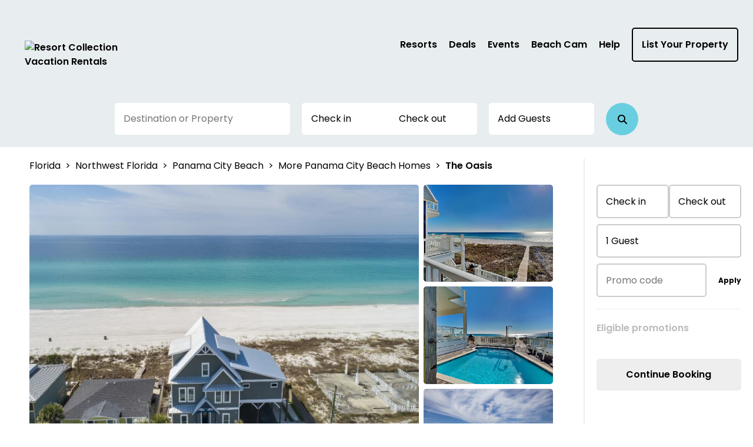

--- FILE ---
content_type: text/html; charset=utf-8
request_url: https://resortcollection.com/property/cd333abc-b15f-4236-92ca-1a3ca1e92432
body_size: 59859
content:



<!DOCTYPE html>
<html lang="en">

<head>
	
    <!-- Osano Cookie Consent Script -->
    <script src="https://cmp.osano.com/3tkedu9qaT/6782d036-1b3a-4c42-a876-2634b54385cb/osano.js"></script>
    <!-- End Osano Cookie Consent Script -->

	<meta charset="UTF-8">
	<meta http-equiv="X-UA-Compatible" content="IE=edge"><script type="text/javascript">window.NREUM||(NREUM={});NREUM.info = {"beacon":"bam.nr-data.net","errorBeacon":"bam.nr-data.net","licenseKey":"NRJS-b515be50ad68706a2dc","applicationID":"1294796818","transactionName":"NgAAMkRXCEQFABAIWA9KLzB1GTZFCxMBE0MYSisIUlMeGB8CCAhWEhhNHVBECVogAhAESk4eFglyVxJSGUwfEUUOCA0lWVIDSksYFARDEhg=","queueTime":0,"applicationTime":224,"agent":"","atts":""}</script><script type="text/javascript">(window.NREUM||(NREUM={})).init={privacy:{cookies_enabled:true},ajax:{deny_list:["bam.nr-data.net"]},feature_flags:["soft_nav"],distributed_tracing:{enabled:true}};(window.NREUM||(NREUM={})).loader_config={agentID:"1386262444",accountID:"3872612",trustKey:"3872612",xpid:"Vw4AU1BSChABVlhWAAgBXlUJ",licenseKey:"NRJS-b515be50ad68706a2dc",applicationID:"1294796818",browserID:"1386262444"};;/*! For license information please see nr-loader-spa-1.308.0.min.js.LICENSE.txt */
(()=>{var e,t,r={384:(e,t,r)=>{"use strict";r.d(t,{NT:()=>a,US:()=>u,Zm:()=>o,bQ:()=>d,dV:()=>c,pV:()=>l});var n=r(6154),i=r(1863),s=r(1910);const a={beacon:"bam.nr-data.net",errorBeacon:"bam.nr-data.net"};function o(){return n.gm.NREUM||(n.gm.NREUM={}),void 0===n.gm.newrelic&&(n.gm.newrelic=n.gm.NREUM),n.gm.NREUM}function c(){let e=o();return e.o||(e.o={ST:n.gm.setTimeout,SI:n.gm.setImmediate||n.gm.setInterval,CT:n.gm.clearTimeout,XHR:n.gm.XMLHttpRequest,REQ:n.gm.Request,EV:n.gm.Event,PR:n.gm.Promise,MO:n.gm.MutationObserver,FETCH:n.gm.fetch,WS:n.gm.WebSocket},(0,s.i)(...Object.values(e.o))),e}function d(e,t){let r=o();r.initializedAgents??={},t.initializedAt={ms:(0,i.t)(),date:new Date},r.initializedAgents[e]=t}function u(e,t){o()[e]=t}function l(){return function(){let e=o();const t=e.info||{};e.info={beacon:a.beacon,errorBeacon:a.errorBeacon,...t}}(),function(){let e=o();const t=e.init||{};e.init={...t}}(),c(),function(){let e=o();const t=e.loader_config||{};e.loader_config={...t}}(),o()}},782:(e,t,r)=>{"use strict";r.d(t,{T:()=>n});const n=r(860).K7.pageViewTiming},860:(e,t,r)=>{"use strict";r.d(t,{$J:()=>u,K7:()=>c,P3:()=>d,XX:()=>i,Yy:()=>o,df:()=>s,qY:()=>n,v4:()=>a});const n="events",i="jserrors",s="browser/blobs",a="rum",o="browser/logs",c={ajax:"ajax",genericEvents:"generic_events",jserrors:i,logging:"logging",metrics:"metrics",pageAction:"page_action",pageViewEvent:"page_view_event",pageViewTiming:"page_view_timing",sessionReplay:"session_replay",sessionTrace:"session_trace",softNav:"soft_navigations",spa:"spa"},d={[c.pageViewEvent]:1,[c.pageViewTiming]:2,[c.metrics]:3,[c.jserrors]:4,[c.spa]:5,[c.ajax]:6,[c.sessionTrace]:7,[c.softNav]:8,[c.sessionReplay]:9,[c.logging]:10,[c.genericEvents]:11},u={[c.pageViewEvent]:a,[c.pageViewTiming]:n,[c.ajax]:n,[c.spa]:n,[c.softNav]:n,[c.metrics]:i,[c.jserrors]:i,[c.sessionTrace]:s,[c.sessionReplay]:s,[c.logging]:o,[c.genericEvents]:"ins"}},944:(e,t,r)=>{"use strict";r.d(t,{R:()=>i});var n=r(3241);function i(e,t){"function"==typeof console.debug&&(console.debug("New Relic Warning: https://github.com/newrelic/newrelic-browser-agent/blob/main/docs/warning-codes.md#".concat(e),t),(0,n.W)({agentIdentifier:null,drained:null,type:"data",name:"warn",feature:"warn",data:{code:e,secondary:t}}))}},993:(e,t,r)=>{"use strict";r.d(t,{A$:()=>s,ET:()=>a,TZ:()=>o,p_:()=>i});var n=r(860);const i={ERROR:"ERROR",WARN:"WARN",INFO:"INFO",DEBUG:"DEBUG",TRACE:"TRACE"},s={OFF:0,ERROR:1,WARN:2,INFO:3,DEBUG:4,TRACE:5},a="log",o=n.K7.logging},1541:(e,t,r)=>{"use strict";r.d(t,{U:()=>i,f:()=>n});const n={MFE:"MFE",BA:"BA"};function i(e,t){if(2!==t?.harvestEndpointVersion)return{};const r=t.agentRef.runtime.appMetadata.agents[0].entityGuid;return e?{"source.id":e.id,"source.name":e.name,"source.type":e.type,"parent.id":e.parent?.id||r,"parent.type":e.parent?.type||n.BA}:{"entity.guid":r,appId:t.agentRef.info.applicationID}}},1687:(e,t,r)=>{"use strict";r.d(t,{Ak:()=>d,Ze:()=>h,x3:()=>u});var n=r(3241),i=r(7836),s=r(3606),a=r(860),o=r(2646);const c={};function d(e,t){const r={staged:!1,priority:a.P3[t]||0};l(e),c[e].get(t)||c[e].set(t,r)}function u(e,t){e&&c[e]&&(c[e].get(t)&&c[e].delete(t),p(e,t,!1),c[e].size&&f(e))}function l(e){if(!e)throw new Error("agentIdentifier required");c[e]||(c[e]=new Map)}function h(e="",t="feature",r=!1){if(l(e),!e||!c[e].get(t)||r)return p(e,t);c[e].get(t).staged=!0,f(e)}function f(e){const t=Array.from(c[e]);t.every(([e,t])=>t.staged)&&(t.sort((e,t)=>e[1].priority-t[1].priority),t.forEach(([t])=>{c[e].delete(t),p(e,t)}))}function p(e,t,r=!0){const a=e?i.ee.get(e):i.ee,c=s.i.handlers;if(!a.aborted&&a.backlog&&c){if((0,n.W)({agentIdentifier:e,type:"lifecycle",name:"drain",feature:t}),r){const e=a.backlog[t],r=c[t];if(r){for(let t=0;e&&t<e.length;++t)g(e[t],r);Object.entries(r).forEach(([e,t])=>{Object.values(t||{}).forEach(t=>{t[0]?.on&&t[0]?.context()instanceof o.y&&t[0].on(e,t[1])})})}}a.isolatedBacklog||delete c[t],a.backlog[t]=null,a.emit("drain-"+t,[])}}function g(e,t){var r=e[1];Object.values(t[r]||{}).forEach(t=>{var r=e[0];if(t[0]===r){var n=t[1],i=e[3],s=e[2];n.apply(i,s)}})}},1738:(e,t,r)=>{"use strict";r.d(t,{U:()=>f,Y:()=>h});var n=r(3241),i=r(9908),s=r(1863),a=r(944),o=r(5701),c=r(3969),d=r(8362),u=r(860),l=r(4261);function h(e,t,r,s){const h=s||r;!h||h[e]&&h[e]!==d.d.prototype[e]||(h[e]=function(){(0,i.p)(c.xV,["API/"+e+"/called"],void 0,u.K7.metrics,r.ee),(0,n.W)({agentIdentifier:r.agentIdentifier,drained:!!o.B?.[r.agentIdentifier],type:"data",name:"api",feature:l.Pl+e,data:{}});try{return t.apply(this,arguments)}catch(e){(0,a.R)(23,e)}})}function f(e,t,r,n,a){const o=e.info;null===r?delete o.jsAttributes[t]:o.jsAttributes[t]=r,(a||null===r)&&(0,i.p)(l.Pl+n,[(0,s.t)(),t,r],void 0,"session",e.ee)}},1741:(e,t,r)=>{"use strict";r.d(t,{W:()=>s});var n=r(944),i=r(4261);class s{#e(e,...t){if(this[e]!==s.prototype[e])return this[e](...t);(0,n.R)(35,e)}addPageAction(e,t){return this.#e(i.hG,e,t)}register(e){return this.#e(i.eY,e)}recordCustomEvent(e,t){return this.#e(i.fF,e,t)}setPageViewName(e,t){return this.#e(i.Fw,e,t)}setCustomAttribute(e,t,r){return this.#e(i.cD,e,t,r)}noticeError(e,t){return this.#e(i.o5,e,t)}setUserId(e,t=!1){return this.#e(i.Dl,e,t)}setApplicationVersion(e){return this.#e(i.nb,e)}setErrorHandler(e){return this.#e(i.bt,e)}addRelease(e,t){return this.#e(i.k6,e,t)}log(e,t){return this.#e(i.$9,e,t)}start(){return this.#e(i.d3)}finished(e){return this.#e(i.BL,e)}recordReplay(){return this.#e(i.CH)}pauseReplay(){return this.#e(i.Tb)}addToTrace(e){return this.#e(i.U2,e)}setCurrentRouteName(e){return this.#e(i.PA,e)}interaction(e){return this.#e(i.dT,e)}wrapLogger(e,t,r){return this.#e(i.Wb,e,t,r)}measure(e,t){return this.#e(i.V1,e,t)}consent(e){return this.#e(i.Pv,e)}}},1863:(e,t,r)=>{"use strict";function n(){return Math.floor(performance.now())}r.d(t,{t:()=>n})},1910:(e,t,r)=>{"use strict";r.d(t,{i:()=>s});var n=r(944);const i=new Map;function s(...e){return e.every(e=>{if(i.has(e))return i.get(e);const t="function"==typeof e?e.toString():"",r=t.includes("[native code]"),s=t.includes("nrWrapper");return r||s||(0,n.R)(64,e?.name||t),i.set(e,r),r})}},2555:(e,t,r)=>{"use strict";r.d(t,{D:()=>o,f:()=>a});var n=r(384),i=r(8122);const s={beacon:n.NT.beacon,errorBeacon:n.NT.errorBeacon,licenseKey:void 0,applicationID:void 0,sa:void 0,queueTime:void 0,applicationTime:void 0,ttGuid:void 0,user:void 0,account:void 0,product:void 0,extra:void 0,jsAttributes:{},userAttributes:void 0,atts:void 0,transactionName:void 0,tNamePlain:void 0};function a(e){try{return!!e.licenseKey&&!!e.errorBeacon&&!!e.applicationID}catch(e){return!1}}const o=e=>(0,i.a)(e,s)},2614:(e,t,r)=>{"use strict";r.d(t,{BB:()=>a,H3:()=>n,g:()=>d,iL:()=>c,tS:()=>o,uh:()=>i,wk:()=>s});const n="NRBA",i="SESSION",s=144e5,a=18e5,o={STARTED:"session-started",PAUSE:"session-pause",RESET:"session-reset",RESUME:"session-resume",UPDATE:"session-update"},c={SAME_TAB:"same-tab",CROSS_TAB:"cross-tab"},d={OFF:0,FULL:1,ERROR:2}},2646:(e,t,r)=>{"use strict";r.d(t,{y:()=>n});class n{constructor(e){this.contextId=e}}},2843:(e,t,r)=>{"use strict";r.d(t,{G:()=>s,u:()=>i});var n=r(3878);function i(e,t=!1,r,i){(0,n.DD)("visibilitychange",function(){if(t)return void("hidden"===document.visibilityState&&e());e(document.visibilityState)},r,i)}function s(e,t,r){(0,n.sp)("pagehide",e,t,r)}},3241:(e,t,r)=>{"use strict";r.d(t,{W:()=>s});var n=r(6154);const i="newrelic";function s(e={}){try{n.gm.dispatchEvent(new CustomEvent(i,{detail:e}))}catch(e){}}},3304:(e,t,r)=>{"use strict";r.d(t,{A:()=>s});var n=r(7836);const i=()=>{const e=new WeakSet;return(t,r)=>{if("object"==typeof r&&null!==r){if(e.has(r))return;e.add(r)}return r}};function s(e){try{return JSON.stringify(e,i())??""}catch(e){try{n.ee.emit("internal-error",[e])}catch(e){}return""}}},3333:(e,t,r)=>{"use strict";r.d(t,{$v:()=>u,TZ:()=>n,Xh:()=>c,Zp:()=>i,kd:()=>d,mq:()=>o,nf:()=>a,qN:()=>s});const n=r(860).K7.genericEvents,i=["auxclick","click","copy","keydown","paste","scrollend"],s=["focus","blur"],a=4,o=1e3,c=2e3,d=["PageAction","UserAction","BrowserPerformance"],u={RESOURCES:"experimental.resources",REGISTER:"register"}},3434:(e,t,r)=>{"use strict";r.d(t,{Jt:()=>s,YM:()=>d});var n=r(7836),i=r(5607);const s="nr@original:".concat(i.W),a=50;var o=Object.prototype.hasOwnProperty,c=!1;function d(e,t){return e||(e=n.ee),r.inPlace=function(e,t,n,i,s){n||(n="");const a="-"===n.charAt(0);for(let o=0;o<t.length;o++){const c=t[o],d=e[c];l(d)||(e[c]=r(d,a?c+n:n,i,c,s))}},r.flag=s,r;function r(t,r,n,c,d){return l(t)?t:(r||(r=""),nrWrapper[s]=t,function(e,t,r){if(Object.defineProperty&&Object.keys)try{return Object.keys(e).forEach(function(r){Object.defineProperty(t,r,{get:function(){return e[r]},set:function(t){return e[r]=t,t}})}),t}catch(e){u([e],r)}for(var n in e)o.call(e,n)&&(t[n]=e[n])}(t,nrWrapper,e),nrWrapper);function nrWrapper(){var s,o,l,h;let f;try{o=this,s=[...arguments],l="function"==typeof n?n(s,o):n||{}}catch(t){u([t,"",[s,o,c],l],e)}i(r+"start",[s,o,c],l,d);const p=performance.now();let g;try{return h=t.apply(o,s),g=performance.now(),h}catch(e){throw g=performance.now(),i(r+"err",[s,o,e],l,d),f=e,f}finally{const e=g-p,t={start:p,end:g,duration:e,isLongTask:e>=a,methodName:c,thrownError:f};t.isLongTask&&i("long-task",[t,o],l,d),i(r+"end",[s,o,h],l,d)}}}function i(r,n,i,s){if(!c||t){var a=c;c=!0;try{e.emit(r,n,i,t,s)}catch(t){u([t,r,n,i],e)}c=a}}}function u(e,t){t||(t=n.ee);try{t.emit("internal-error",e)}catch(e){}}function l(e){return!(e&&"function"==typeof e&&e.apply&&!e[s])}},3606:(e,t,r)=>{"use strict";r.d(t,{i:()=>s});var n=r(9908);s.on=a;var i=s.handlers={};function s(e,t,r,s){a(s||n.d,i,e,t,r)}function a(e,t,r,i,s){s||(s="feature"),e||(e=n.d);var a=t[s]=t[s]||{};(a[r]=a[r]||[]).push([e,i])}},3738:(e,t,r)=>{"use strict";r.d(t,{He:()=>i,Kp:()=>o,Lc:()=>d,Rz:()=>u,TZ:()=>n,bD:()=>s,d3:()=>a,jx:()=>l,sl:()=>h,uP:()=>c});const n=r(860).K7.sessionTrace,i="bstResource",s="resource",a="-start",o="-end",c="fn"+a,d="fn"+o,u="pushState",l=1e3,h=3e4},3785:(e,t,r)=>{"use strict";r.d(t,{R:()=>c,b:()=>d});var n=r(9908),i=r(1863),s=r(860),a=r(3969),o=r(993);function c(e,t,r={},c=o.p_.INFO,d=!0,u,l=(0,i.t)()){(0,n.p)(a.xV,["API/logging/".concat(c.toLowerCase(),"/called")],void 0,s.K7.metrics,e),(0,n.p)(o.ET,[l,t,r,c,d,u],void 0,s.K7.logging,e)}function d(e){return"string"==typeof e&&Object.values(o.p_).some(t=>t===e.toUpperCase().trim())}},3878:(e,t,r)=>{"use strict";function n(e,t){return{capture:e,passive:!1,signal:t}}function i(e,t,r=!1,i){window.addEventListener(e,t,n(r,i))}function s(e,t,r=!1,i){document.addEventListener(e,t,n(r,i))}r.d(t,{DD:()=>s,jT:()=>n,sp:()=>i})},3962:(e,t,r)=>{"use strict";r.d(t,{AM:()=>a,O2:()=>l,OV:()=>s,Qu:()=>h,TZ:()=>c,ih:()=>f,pP:()=>o,t1:()=>u,tC:()=>i,wD:()=>d});var n=r(860);const i=["click","keydown","submit"],s="popstate",a="api",o="initialPageLoad",c=n.K7.softNav,d=5e3,u=500,l={INITIAL_PAGE_LOAD:"",ROUTE_CHANGE:1,UNSPECIFIED:2},h={INTERACTION:1,AJAX:2,CUSTOM_END:3,CUSTOM_TRACER:4},f={IP:"in progress",PF:"pending finish",FIN:"finished",CAN:"cancelled"}},3969:(e,t,r)=>{"use strict";r.d(t,{TZ:()=>n,XG:()=>o,rs:()=>i,xV:()=>a,z_:()=>s});const n=r(860).K7.metrics,i="sm",s="cm",a="storeSupportabilityMetrics",o="storeEventMetrics"},4234:(e,t,r)=>{"use strict";r.d(t,{W:()=>s});var n=r(7836),i=r(1687);class s{constructor(e,t){this.agentIdentifier=e,this.ee=n.ee.get(e),this.featureName=t,this.blocked=!1}deregisterDrain(){(0,i.x3)(this.agentIdentifier,this.featureName)}}},4261:(e,t,r)=>{"use strict";r.d(t,{$9:()=>u,BL:()=>c,CH:()=>p,Dl:()=>R,Fw:()=>w,PA:()=>v,Pl:()=>n,Pv:()=>A,Tb:()=>h,U2:()=>a,V1:()=>E,Wb:()=>T,bt:()=>y,cD:()=>b,d3:()=>x,dT:()=>d,eY:()=>g,fF:()=>f,hG:()=>s,hw:()=>i,k6:()=>o,nb:()=>m,o5:()=>l});const n="api-",i=n+"ixn-",s="addPageAction",a="addToTrace",o="addRelease",c="finished",d="interaction",u="log",l="noticeError",h="pauseReplay",f="recordCustomEvent",p="recordReplay",g="register",m="setApplicationVersion",v="setCurrentRouteName",b="setCustomAttribute",y="setErrorHandler",w="setPageViewName",R="setUserId",x="start",T="wrapLogger",E="measure",A="consent"},5205:(e,t,r)=>{"use strict";r.d(t,{j:()=>S});var n=r(384),i=r(1741);var s=r(2555),a=r(3333);const o=e=>{if(!e||"string"!=typeof e)return!1;try{document.createDocumentFragment().querySelector(e)}catch{return!1}return!0};var c=r(2614),d=r(944),u=r(8122);const l="[data-nr-mask]",h=e=>(0,u.a)(e,(()=>{const e={feature_flags:[],experimental:{allow_registered_children:!1,resources:!1},mask_selector:"*",block_selector:"[data-nr-block]",mask_input_options:{color:!1,date:!1,"datetime-local":!1,email:!1,month:!1,number:!1,range:!1,search:!1,tel:!1,text:!1,time:!1,url:!1,week:!1,textarea:!1,select:!1,password:!0}};return{ajax:{deny_list:void 0,block_internal:!0,enabled:!0,autoStart:!0},api:{get allow_registered_children(){return e.feature_flags.includes(a.$v.REGISTER)||e.experimental.allow_registered_children},set allow_registered_children(t){e.experimental.allow_registered_children=t},duplicate_registered_data:!1},browser_consent_mode:{enabled:!1},distributed_tracing:{enabled:void 0,exclude_newrelic_header:void 0,cors_use_newrelic_header:void 0,cors_use_tracecontext_headers:void 0,allowed_origins:void 0},get feature_flags(){return e.feature_flags},set feature_flags(t){e.feature_flags=t},generic_events:{enabled:!0,autoStart:!0},harvest:{interval:30},jserrors:{enabled:!0,autoStart:!0},logging:{enabled:!0,autoStart:!0},metrics:{enabled:!0,autoStart:!0},obfuscate:void 0,page_action:{enabled:!0},page_view_event:{enabled:!0,autoStart:!0},page_view_timing:{enabled:!0,autoStart:!0},performance:{capture_marks:!1,capture_measures:!1,capture_detail:!0,resources:{get enabled(){return e.feature_flags.includes(a.$v.RESOURCES)||e.experimental.resources},set enabled(t){e.experimental.resources=t},asset_types:[],first_party_domains:[],ignore_newrelic:!0}},privacy:{cookies_enabled:!0},proxy:{assets:void 0,beacon:void 0},session:{expiresMs:c.wk,inactiveMs:c.BB},session_replay:{autoStart:!0,enabled:!1,preload:!1,sampling_rate:10,error_sampling_rate:100,collect_fonts:!1,inline_images:!1,fix_stylesheets:!0,mask_all_inputs:!0,get mask_text_selector(){return e.mask_selector},set mask_text_selector(t){o(t)?e.mask_selector="".concat(t,",").concat(l):""===t||null===t?e.mask_selector=l:(0,d.R)(5,t)},get block_class(){return"nr-block"},get ignore_class(){return"nr-ignore"},get mask_text_class(){return"nr-mask"},get block_selector(){return e.block_selector},set block_selector(t){o(t)?e.block_selector+=",".concat(t):""!==t&&(0,d.R)(6,t)},get mask_input_options(){return e.mask_input_options},set mask_input_options(t){t&&"object"==typeof t?e.mask_input_options={...t,password:!0}:(0,d.R)(7,t)}},session_trace:{enabled:!0,autoStart:!0},soft_navigations:{enabled:!0,autoStart:!0},spa:{enabled:!0,autoStart:!0},ssl:void 0,user_actions:{enabled:!0,elementAttributes:["id","className","tagName","type"]}}})());var f=r(6154),p=r(9324);let g=0;const m={buildEnv:p.F3,distMethod:p.Xs,version:p.xv,originTime:f.WN},v={consented:!1},b={appMetadata:{},get consented(){return this.session?.state?.consent||v.consented},set consented(e){v.consented=e},customTransaction:void 0,denyList:void 0,disabled:!1,harvester:void 0,isolatedBacklog:!1,isRecording:!1,loaderType:void 0,maxBytes:3e4,obfuscator:void 0,onerror:void 0,ptid:void 0,releaseIds:{},session:void 0,timeKeeper:void 0,registeredEntities:[],jsAttributesMetadata:{bytes:0},get harvestCount(){return++g}},y=e=>{const t=(0,u.a)(e,b),r=Object.keys(m).reduce((e,t)=>(e[t]={value:m[t],writable:!1,configurable:!0,enumerable:!0},e),{});return Object.defineProperties(t,r)};var w=r(5701);const R=e=>{const t=e.startsWith("http");e+="/",r.p=t?e:"https://"+e};var x=r(7836),T=r(3241);const E={accountID:void 0,trustKey:void 0,agentID:void 0,licenseKey:void 0,applicationID:void 0,xpid:void 0},A=e=>(0,u.a)(e,E),_=new Set;function S(e,t={},r,a){let{init:o,info:c,loader_config:d,runtime:u={},exposed:l=!0}=t;if(!c){const e=(0,n.pV)();o=e.init,c=e.info,d=e.loader_config}e.init=h(o||{}),e.loader_config=A(d||{}),c.jsAttributes??={},f.bv&&(c.jsAttributes.isWorker=!0),e.info=(0,s.D)(c);const p=e.init,g=[c.beacon,c.errorBeacon];_.has(e.agentIdentifier)||(p.proxy.assets&&(R(p.proxy.assets),g.push(p.proxy.assets)),p.proxy.beacon&&g.push(p.proxy.beacon),e.beacons=[...g],function(e){const t=(0,n.pV)();Object.getOwnPropertyNames(i.W.prototype).forEach(r=>{const n=i.W.prototype[r];if("function"!=typeof n||"constructor"===n)return;let s=t[r];e[r]&&!1!==e.exposed&&"micro-agent"!==e.runtime?.loaderType&&(t[r]=(...t)=>{const n=e[r](...t);return s?s(...t):n})})}(e),(0,n.US)("activatedFeatures",w.B)),u.denyList=[...p.ajax.deny_list||[],...p.ajax.block_internal?g:[]],u.ptid=e.agentIdentifier,u.loaderType=r,e.runtime=y(u),_.has(e.agentIdentifier)||(e.ee=x.ee.get(e.agentIdentifier),e.exposed=l,(0,T.W)({agentIdentifier:e.agentIdentifier,drained:!!w.B?.[e.agentIdentifier],type:"lifecycle",name:"initialize",feature:void 0,data:e.config})),_.add(e.agentIdentifier)}},5270:(e,t,r)=>{"use strict";r.d(t,{Aw:()=>a,SR:()=>s,rF:()=>o});var n=r(384),i=r(7767);function s(e){return!!(0,n.dV)().o.MO&&(0,i.V)(e)&&!0===e?.session_trace.enabled}function a(e){return!0===e?.session_replay.preload&&s(e)}function o(e,t){try{if("string"==typeof t?.type){if("password"===t.type.toLowerCase())return"*".repeat(e?.length||0);if(void 0!==t?.dataset?.nrUnmask||t?.classList?.contains("nr-unmask"))return e}}catch(e){}return"string"==typeof e?e.replace(/[\S]/g,"*"):"*".repeat(e?.length||0)}},5289:(e,t,r)=>{"use strict";r.d(t,{GG:()=>a,Qr:()=>c,sB:()=>o});var n=r(3878),i=r(6389);function s(){return"undefined"==typeof document||"complete"===document.readyState}function a(e,t){if(s())return e();const r=(0,i.J)(e),a=setInterval(()=>{s()&&(clearInterval(a),r())},500);(0,n.sp)("load",r,t)}function o(e){if(s())return e();(0,n.DD)("DOMContentLoaded",e)}function c(e){if(s())return e();(0,n.sp)("popstate",e)}},5607:(e,t,r)=>{"use strict";r.d(t,{W:()=>n});const n=(0,r(9566).bz)()},5701:(e,t,r)=>{"use strict";r.d(t,{B:()=>s,t:()=>a});var n=r(3241);const i=new Set,s={};function a(e,t){const r=t.agentIdentifier;s[r]??={},e&&"object"==typeof e&&(i.has(r)||(t.ee.emit("rumresp",[e]),s[r]=e,i.add(r),(0,n.W)({agentIdentifier:r,loaded:!0,drained:!0,type:"lifecycle",name:"load",feature:void 0,data:e})))}},6154:(e,t,r)=>{"use strict";r.d(t,{OF:()=>d,RI:()=>i,WN:()=>h,bv:()=>s,eN:()=>f,gm:()=>a,lR:()=>l,m:()=>c,mw:()=>o,sb:()=>u});var n=r(1863);const i="undefined"!=typeof window&&!!window.document,s="undefined"!=typeof WorkerGlobalScope&&("undefined"!=typeof self&&self instanceof WorkerGlobalScope&&self.navigator instanceof WorkerNavigator||"undefined"!=typeof globalThis&&globalThis instanceof WorkerGlobalScope&&globalThis.navigator instanceof WorkerNavigator),a=i?window:"undefined"!=typeof WorkerGlobalScope&&("undefined"!=typeof self&&self instanceof WorkerGlobalScope&&self||"undefined"!=typeof globalThis&&globalThis instanceof WorkerGlobalScope&&globalThis),o=Boolean("hidden"===a?.document?.visibilityState),c=""+a?.location,d=/iPad|iPhone|iPod/.test(a.navigator?.userAgent),u=d&&"undefined"==typeof SharedWorker,l=(()=>{const e=a.navigator?.userAgent?.match(/Firefox[/\s](\d+\.\d+)/);return Array.isArray(e)&&e.length>=2?+e[1]:0})(),h=Date.now()-(0,n.t)(),f=()=>"undefined"!=typeof PerformanceNavigationTiming&&a?.performance?.getEntriesByType("navigation")?.[0]?.responseStart},6344:(e,t,r)=>{"use strict";r.d(t,{BB:()=>u,Qb:()=>l,TZ:()=>i,Ug:()=>a,Vh:()=>s,_s:()=>o,bc:()=>d,yP:()=>c});var n=r(2614);const i=r(860).K7.sessionReplay,s="errorDuringReplay",a=.12,o={DomContentLoaded:0,Load:1,FullSnapshot:2,IncrementalSnapshot:3,Meta:4,Custom:5},c={[n.g.ERROR]:15e3,[n.g.FULL]:3e5,[n.g.OFF]:0},d={RESET:{message:"Session was reset",sm:"Reset"},IMPORT:{message:"Recorder failed to import",sm:"Import"},TOO_MANY:{message:"429: Too Many Requests",sm:"Too-Many"},TOO_BIG:{message:"Payload was too large",sm:"Too-Big"},CROSS_TAB:{message:"Session Entity was set to OFF on another tab",sm:"Cross-Tab"},ENTITLEMENTS:{message:"Session Replay is not allowed and will not be started",sm:"Entitlement"}},u=5e3,l={API:"api",RESUME:"resume",SWITCH_TO_FULL:"switchToFull",INITIALIZE:"initialize",PRELOAD:"preload"}},6389:(e,t,r)=>{"use strict";function n(e,t=500,r={}){const n=r?.leading||!1;let i;return(...r)=>{n&&void 0===i&&(e.apply(this,r),i=setTimeout(()=>{i=clearTimeout(i)},t)),n||(clearTimeout(i),i=setTimeout(()=>{e.apply(this,r)},t))}}function i(e){let t=!1;return(...r)=>{t||(t=!0,e.apply(this,r))}}r.d(t,{J:()=>i,s:()=>n})},6630:(e,t,r)=>{"use strict";r.d(t,{T:()=>n});const n=r(860).K7.pageViewEvent},6774:(e,t,r)=>{"use strict";r.d(t,{T:()=>n});const n=r(860).K7.jserrors},7295:(e,t,r)=>{"use strict";r.d(t,{Xv:()=>a,gX:()=>i,iW:()=>s});var n=[];function i(e){if(!e||s(e))return!1;if(0===n.length)return!0;if("*"===n[0].hostname)return!1;for(var t=0;t<n.length;t++){var r=n[t];if(r.hostname.test(e.hostname)&&r.pathname.test(e.pathname))return!1}return!0}function s(e){return void 0===e.hostname}function a(e){if(n=[],e&&e.length)for(var t=0;t<e.length;t++){let r=e[t];if(!r)continue;if("*"===r)return void(n=[{hostname:"*"}]);0===r.indexOf("http://")?r=r.substring(7):0===r.indexOf("https://")&&(r=r.substring(8));const i=r.indexOf("/");let s,a;i>0?(s=r.substring(0,i),a=r.substring(i)):(s=r,a="*");let[c]=s.split(":");n.push({hostname:o(c),pathname:o(a,!0)})}}function o(e,t=!1){const r=e.replace(/[.+?^${}()|[\]\\]/g,e=>"\\"+e).replace(/\*/g,".*?");return new RegExp((t?"^":"")+r+"$")}},7485:(e,t,r)=>{"use strict";r.d(t,{D:()=>i});var n=r(6154);function i(e){if(0===(e||"").indexOf("data:"))return{protocol:"data"};try{const t=new URL(e,location.href),r={port:t.port,hostname:t.hostname,pathname:t.pathname,search:t.search,protocol:t.protocol.slice(0,t.protocol.indexOf(":")),sameOrigin:t.protocol===n.gm?.location?.protocol&&t.host===n.gm?.location?.host};return r.port&&""!==r.port||("http:"===t.protocol&&(r.port="80"),"https:"===t.protocol&&(r.port="443")),r.pathname&&""!==r.pathname?r.pathname.startsWith("/")||(r.pathname="/".concat(r.pathname)):r.pathname="/",r}catch(e){return{}}}},7699:(e,t,r)=>{"use strict";r.d(t,{It:()=>s,KC:()=>o,No:()=>i,qh:()=>a});var n=r(860);const i=16e3,s=1e6,a="SESSION_ERROR",o={[n.K7.logging]:!0,[n.K7.genericEvents]:!1,[n.K7.jserrors]:!1,[n.K7.ajax]:!1}},7767:(e,t,r)=>{"use strict";r.d(t,{V:()=>i});var n=r(6154);const i=e=>n.RI&&!0===e?.privacy.cookies_enabled},7836:(e,t,r)=>{"use strict";r.d(t,{P:()=>o,ee:()=>c});var n=r(384),i=r(8990),s=r(2646),a=r(5607);const o="nr@context:".concat(a.W),c=function e(t,r){var n={},a={},u={},l=!1;try{l=16===r.length&&d.initializedAgents?.[r]?.runtime.isolatedBacklog}catch(e){}var h={on:p,addEventListener:p,removeEventListener:function(e,t){var r=n[e];if(!r)return;for(var i=0;i<r.length;i++)r[i]===t&&r.splice(i,1)},emit:function(e,r,n,i,s){!1!==s&&(s=!0);if(c.aborted&&!i)return;t&&s&&t.emit(e,r,n);var o=f(n);g(e).forEach(e=>{e.apply(o,r)});var d=v()[a[e]];d&&d.push([h,e,r,o]);return o},get:m,listeners:g,context:f,buffer:function(e,t){const r=v();if(t=t||"feature",h.aborted)return;Object.entries(e||{}).forEach(([e,n])=>{a[n]=t,t in r||(r[t]=[])})},abort:function(){h._aborted=!0,Object.keys(h.backlog).forEach(e=>{delete h.backlog[e]})},isBuffering:function(e){return!!v()[a[e]]},debugId:r,backlog:l?{}:t&&"object"==typeof t.backlog?t.backlog:{},isolatedBacklog:l};return Object.defineProperty(h,"aborted",{get:()=>{let e=h._aborted||!1;return e||(t&&(e=t.aborted),e)}}),h;function f(e){return e&&e instanceof s.y?e:e?(0,i.I)(e,o,()=>new s.y(o)):new s.y(o)}function p(e,t){n[e]=g(e).concat(t)}function g(e){return n[e]||[]}function m(t){return u[t]=u[t]||e(h,t)}function v(){return h.backlog}}(void 0,"globalEE"),d=(0,n.Zm)();d.ee||(d.ee=c)},8122:(e,t,r)=>{"use strict";r.d(t,{a:()=>i});var n=r(944);function i(e,t){try{if(!e||"object"!=typeof e)return(0,n.R)(3);if(!t||"object"!=typeof t)return(0,n.R)(4);const r=Object.create(Object.getPrototypeOf(t),Object.getOwnPropertyDescriptors(t)),s=0===Object.keys(r).length?e:r;for(let a in s)if(void 0!==e[a])try{if(null===e[a]){r[a]=null;continue}Array.isArray(e[a])&&Array.isArray(t[a])?r[a]=Array.from(new Set([...e[a],...t[a]])):"object"==typeof e[a]&&"object"==typeof t[a]?r[a]=i(e[a],t[a]):r[a]=e[a]}catch(e){r[a]||(0,n.R)(1,e)}return r}catch(e){(0,n.R)(2,e)}}},8139:(e,t,r)=>{"use strict";r.d(t,{u:()=>h});var n=r(7836),i=r(3434),s=r(8990),a=r(6154);const o={},c=a.gm.XMLHttpRequest,d="addEventListener",u="removeEventListener",l="nr@wrapped:".concat(n.P);function h(e){var t=function(e){return(e||n.ee).get("events")}(e);if(o[t.debugId]++)return t;o[t.debugId]=1;var r=(0,i.YM)(t,!0);function h(e){r.inPlace(e,[d,u],"-",p)}function p(e,t){return e[1]}return"getPrototypeOf"in Object&&(a.RI&&f(document,h),c&&f(c.prototype,h),f(a.gm,h)),t.on(d+"-start",function(e,t){var n=e[1];if(null!==n&&("function"==typeof n||"object"==typeof n)&&"newrelic"!==e[0]){var i=(0,s.I)(n,l,function(){var e={object:function(){if("function"!=typeof n.handleEvent)return;return n.handleEvent.apply(n,arguments)},function:n}[typeof n];return e?r(e,"fn-",null,e.name||"anonymous"):n});this.wrapped=e[1]=i}}),t.on(u+"-start",function(e){e[1]=this.wrapped||e[1]}),t}function f(e,t,...r){let n=e;for(;"object"==typeof n&&!Object.prototype.hasOwnProperty.call(n,d);)n=Object.getPrototypeOf(n);n&&t(n,...r)}},8362:(e,t,r)=>{"use strict";r.d(t,{d:()=>s});var n=r(9566),i=r(1741);class s extends i.W{agentIdentifier=(0,n.LA)(16)}},8374:(e,t,r)=>{r.nc=(()=>{try{return document?.currentScript?.nonce}catch(e){}return""})()},8990:(e,t,r)=>{"use strict";r.d(t,{I:()=>i});var n=Object.prototype.hasOwnProperty;function i(e,t,r){if(n.call(e,t))return e[t];var i=r();if(Object.defineProperty&&Object.keys)try{return Object.defineProperty(e,t,{value:i,writable:!0,enumerable:!1}),i}catch(e){}return e[t]=i,i}},9119:(e,t,r)=>{"use strict";r.d(t,{L:()=>s});var n=/([^?#]*)[^#]*(#[^?]*|$).*/,i=/([^?#]*)().*/;function s(e,t){return e?e.replace(t?n:i,"$1$2"):e}},9300:(e,t,r)=>{"use strict";r.d(t,{T:()=>n});const n=r(860).K7.ajax},9324:(e,t,r)=>{"use strict";r.d(t,{AJ:()=>a,F3:()=>i,Xs:()=>s,Yq:()=>o,xv:()=>n});const n="1.308.0",i="PROD",s="CDN",a="@newrelic/rrweb",o="1.0.1"},9566:(e,t,r)=>{"use strict";r.d(t,{LA:()=>o,ZF:()=>c,bz:()=>a,el:()=>d});var n=r(6154);const i="xxxxxxxx-xxxx-4xxx-yxxx-xxxxxxxxxxxx";function s(e,t){return e?15&e[t]:16*Math.random()|0}function a(){const e=n.gm?.crypto||n.gm?.msCrypto;let t,r=0;return e&&e.getRandomValues&&(t=e.getRandomValues(new Uint8Array(30))),i.split("").map(e=>"x"===e?s(t,r++).toString(16):"y"===e?(3&s()|8).toString(16):e).join("")}function o(e){const t=n.gm?.crypto||n.gm?.msCrypto;let r,i=0;t&&t.getRandomValues&&(r=t.getRandomValues(new Uint8Array(e)));const a=[];for(var o=0;o<e;o++)a.push(s(r,i++).toString(16));return a.join("")}function c(){return o(16)}function d(){return o(32)}},9908:(e,t,r)=>{"use strict";r.d(t,{d:()=>n,p:()=>i});var n=r(7836).ee.get("handle");function i(e,t,r,i,s){s?(s.buffer([e],i),s.emit(e,t,r)):(n.buffer([e],i),n.emit(e,t,r))}}},n={};function i(e){var t=n[e];if(void 0!==t)return t.exports;var s=n[e]={exports:{}};return r[e](s,s.exports,i),s.exports}i.m=r,i.d=(e,t)=>{for(var r in t)i.o(t,r)&&!i.o(e,r)&&Object.defineProperty(e,r,{enumerable:!0,get:t[r]})},i.f={},i.e=e=>Promise.all(Object.keys(i.f).reduce((t,r)=>(i.f[r](e,t),t),[])),i.u=e=>({212:"nr-spa-compressor",249:"nr-spa-recorder",478:"nr-spa"}[e]+"-1.308.0.min.js"),i.o=(e,t)=>Object.prototype.hasOwnProperty.call(e,t),e={},t="NRBA-1.308.0.PROD:",i.l=(r,n,s,a)=>{if(e[r])e[r].push(n);else{var o,c;if(void 0!==s)for(var d=document.getElementsByTagName("script"),u=0;u<d.length;u++){var l=d[u];if(l.getAttribute("src")==r||l.getAttribute("data-webpack")==t+s){o=l;break}}if(!o){c=!0;var h={478:"sha512-RSfSVnmHk59T/uIPbdSE0LPeqcEdF4/+XhfJdBuccH5rYMOEZDhFdtnh6X6nJk7hGpzHd9Ujhsy7lZEz/ORYCQ==",249:"sha512-ehJXhmntm85NSqW4MkhfQqmeKFulra3klDyY0OPDUE+sQ3GokHlPh1pmAzuNy//3j4ac6lzIbmXLvGQBMYmrkg==",212:"sha512-B9h4CR46ndKRgMBcK+j67uSR2RCnJfGefU+A7FrgR/k42ovXy5x/MAVFiSvFxuVeEk/pNLgvYGMp1cBSK/G6Fg=="};(o=document.createElement("script")).charset="utf-8",i.nc&&o.setAttribute("nonce",i.nc),o.setAttribute("data-webpack",t+s),o.src=r,0!==o.src.indexOf(window.location.origin+"/")&&(o.crossOrigin="anonymous"),h[a]&&(o.integrity=h[a])}e[r]=[n];var f=(t,n)=>{o.onerror=o.onload=null,clearTimeout(p);var i=e[r];if(delete e[r],o.parentNode&&o.parentNode.removeChild(o),i&&i.forEach(e=>e(n)),t)return t(n)},p=setTimeout(f.bind(null,void 0,{type:"timeout",target:o}),12e4);o.onerror=f.bind(null,o.onerror),o.onload=f.bind(null,o.onload),c&&document.head.appendChild(o)}},i.r=e=>{"undefined"!=typeof Symbol&&Symbol.toStringTag&&Object.defineProperty(e,Symbol.toStringTag,{value:"Module"}),Object.defineProperty(e,"__esModule",{value:!0})},i.p="https://js-agent.newrelic.com/",(()=>{var e={38:0,788:0};i.f.j=(t,r)=>{var n=i.o(e,t)?e[t]:void 0;if(0!==n)if(n)r.push(n[2]);else{var s=new Promise((r,i)=>n=e[t]=[r,i]);r.push(n[2]=s);var a=i.p+i.u(t),o=new Error;i.l(a,r=>{if(i.o(e,t)&&(0!==(n=e[t])&&(e[t]=void 0),n)){var s=r&&("load"===r.type?"missing":r.type),a=r&&r.target&&r.target.src;o.message="Loading chunk "+t+" failed: ("+s+": "+a+")",o.name="ChunkLoadError",o.type=s,o.request=a,n[1](o)}},"chunk-"+t,t)}};var t=(t,r)=>{var n,s,[a,o,c]=r,d=0;if(a.some(t=>0!==e[t])){for(n in o)i.o(o,n)&&(i.m[n]=o[n]);if(c)c(i)}for(t&&t(r);d<a.length;d++)s=a[d],i.o(e,s)&&e[s]&&e[s][0](),e[s]=0},r=self["webpackChunk:NRBA-1.308.0.PROD"]=self["webpackChunk:NRBA-1.308.0.PROD"]||[];r.forEach(t.bind(null,0)),r.push=t.bind(null,r.push.bind(r))})(),(()=>{"use strict";i(8374);var e=i(8362),t=i(860);const r=Object.values(t.K7);var n=i(5205);var s=i(9908),a=i(1863),o=i(4261),c=i(1738);var d=i(1687),u=i(4234),l=i(5289),h=i(6154),f=i(944),p=i(5270),g=i(7767),m=i(6389),v=i(7699);class b extends u.W{constructor(e,t){super(e.agentIdentifier,t),this.agentRef=e,this.abortHandler=void 0,this.featAggregate=void 0,this.loadedSuccessfully=void 0,this.onAggregateImported=new Promise(e=>{this.loadedSuccessfully=e}),this.deferred=Promise.resolve(),!1===e.init[this.featureName].autoStart?this.deferred=new Promise((t,r)=>{this.ee.on("manual-start-all",(0,m.J)(()=>{(0,d.Ak)(e.agentIdentifier,this.featureName),t()}))}):(0,d.Ak)(e.agentIdentifier,t)}importAggregator(e,t,r={}){if(this.featAggregate)return;const n=async()=>{let n;await this.deferred;try{if((0,g.V)(e.init)){const{setupAgentSession:t}=await i.e(478).then(i.bind(i,8766));n=t(e)}}catch(e){(0,f.R)(20,e),this.ee.emit("internal-error",[e]),(0,s.p)(v.qh,[e],void 0,this.featureName,this.ee)}try{if(!this.#t(this.featureName,n,e.init))return(0,d.Ze)(this.agentIdentifier,this.featureName),void this.loadedSuccessfully(!1);const{Aggregate:i}=await t();this.featAggregate=new i(e,r),e.runtime.harvester.initializedAggregates.push(this.featAggregate),this.loadedSuccessfully(!0)}catch(e){(0,f.R)(34,e),this.abortHandler?.(),(0,d.Ze)(this.agentIdentifier,this.featureName,!0),this.loadedSuccessfully(!1),this.ee&&this.ee.abort()}};h.RI?(0,l.GG)(()=>n(),!0):n()}#t(e,r,n){if(this.blocked)return!1;switch(e){case t.K7.sessionReplay:return(0,p.SR)(n)&&!!r;case t.K7.sessionTrace:return!!r;default:return!0}}}var y=i(6630),w=i(2614),R=i(3241);class x extends b{static featureName=y.T;constructor(e){var t;super(e,y.T),this.setupInspectionEvents(e.agentIdentifier),t=e,(0,c.Y)(o.Fw,function(e,r){"string"==typeof e&&("/"!==e.charAt(0)&&(e="/"+e),t.runtime.customTransaction=(r||"http://custom.transaction")+e,(0,s.p)(o.Pl+o.Fw,[(0,a.t)()],void 0,void 0,t.ee))},t),this.importAggregator(e,()=>i.e(478).then(i.bind(i,2467)))}setupInspectionEvents(e){const t=(t,r)=>{t&&(0,R.W)({agentIdentifier:e,timeStamp:t.timeStamp,loaded:"complete"===t.target.readyState,type:"window",name:r,data:t.target.location+""})};(0,l.sB)(e=>{t(e,"DOMContentLoaded")}),(0,l.GG)(e=>{t(e,"load")}),(0,l.Qr)(e=>{t(e,"navigate")}),this.ee.on(w.tS.UPDATE,(t,r)=>{(0,R.W)({agentIdentifier:e,type:"lifecycle",name:"session",data:r})})}}var T=i(384);class E extends e.d{constructor(e){var t;(super(),h.gm)?(this.features={},(0,T.bQ)(this.agentIdentifier,this),this.desiredFeatures=new Set(e.features||[]),this.desiredFeatures.add(x),(0,n.j)(this,e,e.loaderType||"agent"),t=this,(0,c.Y)(o.cD,function(e,r,n=!1){if("string"==typeof e){if(["string","number","boolean"].includes(typeof r)||null===r)return(0,c.U)(t,e,r,o.cD,n);(0,f.R)(40,typeof r)}else(0,f.R)(39,typeof e)},t),function(e){(0,c.Y)(o.Dl,function(t,r=!1){if("string"!=typeof t&&null!==t)return void(0,f.R)(41,typeof t);const n=e.info.jsAttributes["enduser.id"];r&&null!=n&&n!==t?(0,s.p)(o.Pl+"setUserIdAndResetSession",[t],void 0,"session",e.ee):(0,c.U)(e,"enduser.id",t,o.Dl,!0)},e)}(this),function(e){(0,c.Y)(o.nb,function(t){if("string"==typeof t||null===t)return(0,c.U)(e,"application.version",t,o.nb,!1);(0,f.R)(42,typeof t)},e)}(this),function(e){(0,c.Y)(o.d3,function(){e.ee.emit("manual-start-all")},e)}(this),function(e){(0,c.Y)(o.Pv,function(t=!0){if("boolean"==typeof t){if((0,s.p)(o.Pl+o.Pv,[t],void 0,"session",e.ee),e.runtime.consented=t,t){const t=e.features.page_view_event;t.onAggregateImported.then(e=>{const r=t.featAggregate;e&&!r.sentRum&&r.sendRum()})}}else(0,f.R)(65,typeof t)},e)}(this),this.run()):(0,f.R)(21)}get config(){return{info:this.info,init:this.init,loader_config:this.loader_config,runtime:this.runtime}}get api(){return this}run(){try{const e=function(e){const t={};return r.forEach(r=>{t[r]=!!e[r]?.enabled}),t}(this.init),n=[...this.desiredFeatures];n.sort((e,r)=>t.P3[e.featureName]-t.P3[r.featureName]),n.forEach(r=>{if(!e[r.featureName]&&r.featureName!==t.K7.pageViewEvent)return;if(r.featureName===t.K7.spa)return void(0,f.R)(67);const n=function(e){switch(e){case t.K7.ajax:return[t.K7.jserrors];case t.K7.sessionTrace:return[t.K7.ajax,t.K7.pageViewEvent];case t.K7.sessionReplay:return[t.K7.sessionTrace];case t.K7.pageViewTiming:return[t.K7.pageViewEvent];default:return[]}}(r.featureName).filter(e=>!(e in this.features));n.length>0&&(0,f.R)(36,{targetFeature:r.featureName,missingDependencies:n}),this.features[r.featureName]=new r(this)})}catch(e){(0,f.R)(22,e);for(const e in this.features)this.features[e].abortHandler?.();const t=(0,T.Zm)();delete t.initializedAgents[this.agentIdentifier]?.features,delete this.sharedAggregator;return t.ee.get(this.agentIdentifier).abort(),!1}}}var A=i(2843),_=i(782);class S extends b{static featureName=_.T;constructor(e){super(e,_.T),h.RI&&((0,A.u)(()=>(0,s.p)("docHidden",[(0,a.t)()],void 0,_.T,this.ee),!0),(0,A.G)(()=>(0,s.p)("winPagehide",[(0,a.t)()],void 0,_.T,this.ee)),this.importAggregator(e,()=>i.e(478).then(i.bind(i,9917))))}}var O=i(3969);class I extends b{static featureName=O.TZ;constructor(e){super(e,O.TZ),h.RI&&document.addEventListener("securitypolicyviolation",e=>{(0,s.p)(O.xV,["Generic/CSPViolation/Detected"],void 0,this.featureName,this.ee)}),this.importAggregator(e,()=>i.e(478).then(i.bind(i,6555)))}}var N=i(6774),P=i(3878),k=i(3304);class D{constructor(e,t,r,n,i){this.name="UncaughtError",this.message="string"==typeof e?e:(0,k.A)(e),this.sourceURL=t,this.line=r,this.column=n,this.__newrelic=i}}function C(e){return M(e)?e:new D(void 0!==e?.message?e.message:e,e?.filename||e?.sourceURL,e?.lineno||e?.line,e?.colno||e?.col,e?.__newrelic,e?.cause)}function j(e){const t="Unhandled Promise Rejection: ";if(!e?.reason)return;if(M(e.reason)){try{e.reason.message.startsWith(t)||(e.reason.message=t+e.reason.message)}catch(e){}return C(e.reason)}const r=C(e.reason);return(r.message||"").startsWith(t)||(r.message=t+r.message),r}function L(e){if(e.error instanceof SyntaxError&&!/:\d+$/.test(e.error.stack?.trim())){const t=new D(e.message,e.filename,e.lineno,e.colno,e.error.__newrelic,e.cause);return t.name=SyntaxError.name,t}return M(e.error)?e.error:C(e)}function M(e){return e instanceof Error&&!!e.stack}function H(e,r,n,i,o=(0,a.t)()){"string"==typeof e&&(e=new Error(e)),(0,s.p)("err",[e,o,!1,r,n.runtime.isRecording,void 0,i],void 0,t.K7.jserrors,n.ee),(0,s.p)("uaErr",[],void 0,t.K7.genericEvents,n.ee)}var B=i(1541),K=i(993),W=i(3785);function U(e,{customAttributes:t={},level:r=K.p_.INFO}={},n,i,s=(0,a.t)()){(0,W.R)(n.ee,e,t,r,!1,i,s)}function F(e,r,n,i,c=(0,a.t)()){(0,s.p)(o.Pl+o.hG,[c,e,r,i],void 0,t.K7.genericEvents,n.ee)}function V(e,r,n,i,c=(0,a.t)()){const{start:d,end:u,customAttributes:l}=r||{},h={customAttributes:l||{}};if("object"!=typeof h.customAttributes||"string"!=typeof e||0===e.length)return void(0,f.R)(57);const p=(e,t)=>null==e?t:"number"==typeof e?e:e instanceof PerformanceMark?e.startTime:Number.NaN;if(h.start=p(d,0),h.end=p(u,c),Number.isNaN(h.start)||Number.isNaN(h.end))(0,f.R)(57);else{if(h.duration=h.end-h.start,!(h.duration<0))return(0,s.p)(o.Pl+o.V1,[h,e,i],void 0,t.K7.genericEvents,n.ee),h;(0,f.R)(58)}}function G(e,r={},n,i,c=(0,a.t)()){(0,s.p)(o.Pl+o.fF,[c,e,r,i],void 0,t.K7.genericEvents,n.ee)}function z(e){(0,c.Y)(o.eY,function(t){return Y(e,t)},e)}function Y(e,r,n){(0,f.R)(54,"newrelic.register"),r||={},r.type=B.f.MFE,r.licenseKey||=e.info.licenseKey,r.blocked=!1,r.parent=n||{},Array.isArray(r.tags)||(r.tags=[]);const i={};r.tags.forEach(e=>{"name"!==e&&"id"!==e&&(i["source.".concat(e)]=!0)}),r.isolated??=!0;let o=()=>{};const c=e.runtime.registeredEntities;if(!r.isolated){const e=c.find(({metadata:{target:{id:e}}})=>e===r.id&&!r.isolated);if(e)return e}const d=e=>{r.blocked=!0,o=e};function u(e){return"string"==typeof e&&!!e.trim()&&e.trim().length<501||"number"==typeof e}e.init.api.allow_registered_children||d((0,m.J)(()=>(0,f.R)(55))),u(r.id)&&u(r.name)||d((0,m.J)(()=>(0,f.R)(48,r)));const l={addPageAction:(t,n={})=>g(F,[t,{...i,...n},e],r),deregister:()=>{d((0,m.J)(()=>(0,f.R)(68)))},log:(t,n={})=>g(U,[t,{...n,customAttributes:{...i,...n.customAttributes||{}}},e],r),measure:(t,n={})=>g(V,[t,{...n,customAttributes:{...i,...n.customAttributes||{}}},e],r),noticeError:(t,n={})=>g(H,[t,{...i,...n},e],r),register:(t={})=>g(Y,[e,t],l.metadata.target),recordCustomEvent:(t,n={})=>g(G,[t,{...i,...n},e],r),setApplicationVersion:e=>p("application.version",e),setCustomAttribute:(e,t)=>p(e,t),setUserId:e=>p("enduser.id",e),metadata:{customAttributes:i,target:r}},h=()=>(r.blocked&&o(),r.blocked);h()||c.push(l);const p=(e,t)=>{h()||(i[e]=t)},g=(r,n,i)=>{if(h())return;const o=(0,a.t)();(0,s.p)(O.xV,["API/register/".concat(r.name,"/called")],void 0,t.K7.metrics,e.ee);try{if(e.init.api.duplicate_registered_data&&"register"!==r.name){let e=n;if(n[1]instanceof Object){const t={"child.id":i.id,"child.type":i.type};e="customAttributes"in n[1]?[n[0],{...n[1],customAttributes:{...n[1].customAttributes,...t}},...n.slice(2)]:[n[0],{...n[1],...t},...n.slice(2)]}r(...e,void 0,o)}return r(...n,i,o)}catch(e){(0,f.R)(50,e)}};return l}class Z extends b{static featureName=N.T;constructor(e){var t;super(e,N.T),t=e,(0,c.Y)(o.o5,(e,r)=>H(e,r,t),t),function(e){(0,c.Y)(o.bt,function(t){e.runtime.onerror=t},e)}(e),function(e){let t=0;(0,c.Y)(o.k6,function(e,r){++t>10||(this.runtime.releaseIds[e.slice(-200)]=(""+r).slice(-200))},e)}(e),z(e);try{this.removeOnAbort=new AbortController}catch(e){}this.ee.on("internal-error",(t,r)=>{this.abortHandler&&(0,s.p)("ierr",[C(t),(0,a.t)(),!0,{},e.runtime.isRecording,r],void 0,this.featureName,this.ee)}),h.gm.addEventListener("unhandledrejection",t=>{this.abortHandler&&(0,s.p)("err",[j(t),(0,a.t)(),!1,{unhandledPromiseRejection:1},e.runtime.isRecording],void 0,this.featureName,this.ee)},(0,P.jT)(!1,this.removeOnAbort?.signal)),h.gm.addEventListener("error",t=>{this.abortHandler&&(0,s.p)("err",[L(t),(0,a.t)(),!1,{},e.runtime.isRecording],void 0,this.featureName,this.ee)},(0,P.jT)(!1,this.removeOnAbort?.signal)),this.abortHandler=this.#r,this.importAggregator(e,()=>i.e(478).then(i.bind(i,2176)))}#r(){this.removeOnAbort?.abort(),this.abortHandler=void 0}}var q=i(8990);let X=1;function J(e){const t=typeof e;return!e||"object"!==t&&"function"!==t?-1:e===h.gm?0:(0,q.I)(e,"nr@id",function(){return X++})}function Q(e){if("string"==typeof e&&e.length)return e.length;if("object"==typeof e){if("undefined"!=typeof ArrayBuffer&&e instanceof ArrayBuffer&&e.byteLength)return e.byteLength;if("undefined"!=typeof Blob&&e instanceof Blob&&e.size)return e.size;if(!("undefined"!=typeof FormData&&e instanceof FormData))try{return(0,k.A)(e).length}catch(e){return}}}var ee=i(8139),te=i(7836),re=i(3434);const ne={},ie=["open","send"];function se(e){var t=e||te.ee;const r=function(e){return(e||te.ee).get("xhr")}(t);if(void 0===h.gm.XMLHttpRequest)return r;if(ne[r.debugId]++)return r;ne[r.debugId]=1,(0,ee.u)(t);var n=(0,re.YM)(r),i=h.gm.XMLHttpRequest,s=h.gm.MutationObserver,a=h.gm.Promise,o=h.gm.setInterval,c="readystatechange",d=["onload","onerror","onabort","onloadstart","onloadend","onprogress","ontimeout"],u=[],l=h.gm.XMLHttpRequest=function(e){const t=new i(e),s=r.context(t);try{r.emit("new-xhr",[t],s),t.addEventListener(c,(a=s,function(){var e=this;e.readyState>3&&!a.resolved&&(a.resolved=!0,r.emit("xhr-resolved",[],e)),n.inPlace(e,d,"fn-",y)}),(0,P.jT)(!1))}catch(e){(0,f.R)(15,e);try{r.emit("internal-error",[e])}catch(e){}}var a;return t};function p(e,t){n.inPlace(t,["onreadystatechange"],"fn-",y)}if(function(e,t){for(var r in e)t[r]=e[r]}(i,l),l.prototype=i.prototype,n.inPlace(l.prototype,ie,"-xhr-",y),r.on("send-xhr-start",function(e,t){p(e,t),function(e){u.push(e),s&&(g?g.then(b):o?o(b):(m=-m,v.data=m))}(t)}),r.on("open-xhr-start",p),s){var g=a&&a.resolve();if(!o&&!a){var m=1,v=document.createTextNode(m);new s(b).observe(v,{characterData:!0})}}else t.on("fn-end",function(e){e[0]&&e[0].type===c||b()});function b(){for(var e=0;e<u.length;e++)p(0,u[e]);u.length&&(u=[])}function y(e,t){return t}return r}var ae="fetch-",oe=ae+"body-",ce=["arrayBuffer","blob","json","text","formData"],de=h.gm.Request,ue=h.gm.Response,le="prototype";const he={};function fe(e){const t=function(e){return(e||te.ee).get("fetch")}(e);if(!(de&&ue&&h.gm.fetch))return t;if(he[t.debugId]++)return t;function r(e,r,n){var i=e[r];"function"==typeof i&&(e[r]=function(){var e,r=[...arguments],s={};t.emit(n+"before-start",[r],s),s[te.P]&&s[te.P].dt&&(e=s[te.P].dt);var a=i.apply(this,r);return t.emit(n+"start",[r,e],a),a.then(function(e){return t.emit(n+"end",[null,e],a),e},function(e){throw t.emit(n+"end",[e],a),e})})}return he[t.debugId]=1,ce.forEach(e=>{r(de[le],e,oe),r(ue[le],e,oe)}),r(h.gm,"fetch",ae),t.on(ae+"end",function(e,r){var n=this;if(r){var i=r.headers.get("content-length");null!==i&&(n.rxSize=i),t.emit(ae+"done",[null,r],n)}else t.emit(ae+"done",[e],n)}),t}var pe=i(7485),ge=i(9566);class me{constructor(e){this.agentRef=e}generateTracePayload(e){const t=this.agentRef.loader_config;if(!this.shouldGenerateTrace(e)||!t)return null;var r=(t.accountID||"").toString()||null,n=(t.agentID||"").toString()||null,i=(t.trustKey||"").toString()||null;if(!r||!n)return null;var s=(0,ge.ZF)(),a=(0,ge.el)(),o=Date.now(),c={spanId:s,traceId:a,timestamp:o};return(e.sameOrigin||this.isAllowedOrigin(e)&&this.useTraceContextHeadersForCors())&&(c.traceContextParentHeader=this.generateTraceContextParentHeader(s,a),c.traceContextStateHeader=this.generateTraceContextStateHeader(s,o,r,n,i)),(e.sameOrigin&&!this.excludeNewrelicHeader()||!e.sameOrigin&&this.isAllowedOrigin(e)&&this.useNewrelicHeaderForCors())&&(c.newrelicHeader=this.generateTraceHeader(s,a,o,r,n,i)),c}generateTraceContextParentHeader(e,t){return"00-"+t+"-"+e+"-01"}generateTraceContextStateHeader(e,t,r,n,i){return i+"@nr=0-1-"+r+"-"+n+"-"+e+"----"+t}generateTraceHeader(e,t,r,n,i,s){if(!("function"==typeof h.gm?.btoa))return null;var a={v:[0,1],d:{ty:"Browser",ac:n,ap:i,id:e,tr:t,ti:r}};return s&&n!==s&&(a.d.tk=s),btoa((0,k.A)(a))}shouldGenerateTrace(e){return this.agentRef.init?.distributed_tracing?.enabled&&this.isAllowedOrigin(e)}isAllowedOrigin(e){var t=!1;const r=this.agentRef.init?.distributed_tracing;if(e.sameOrigin)t=!0;else if(r?.allowed_origins instanceof Array)for(var n=0;n<r.allowed_origins.length;n++){var i=(0,pe.D)(r.allowed_origins[n]);if(e.hostname===i.hostname&&e.protocol===i.protocol&&e.port===i.port){t=!0;break}}return t}excludeNewrelicHeader(){var e=this.agentRef.init?.distributed_tracing;return!!e&&!!e.exclude_newrelic_header}useNewrelicHeaderForCors(){var e=this.agentRef.init?.distributed_tracing;return!!e&&!1!==e.cors_use_newrelic_header}useTraceContextHeadersForCors(){var e=this.agentRef.init?.distributed_tracing;return!!e&&!!e.cors_use_tracecontext_headers}}var ve=i(9300),be=i(7295);function ye(e){return"string"==typeof e?e:e instanceof(0,T.dV)().o.REQ?e.url:h.gm?.URL&&e instanceof URL?e.href:void 0}var we=["load","error","abort","timeout"],Re=we.length,xe=(0,T.dV)().o.REQ,Te=(0,T.dV)().o.XHR;const Ee="X-NewRelic-App-Data";class Ae extends b{static featureName=ve.T;constructor(e){super(e,ve.T),this.dt=new me(e),this.handler=(e,t,r,n)=>(0,s.p)(e,t,r,n,this.ee);try{const e={xmlhttprequest:"xhr",fetch:"fetch",beacon:"beacon"};h.gm?.performance?.getEntriesByType("resource").forEach(r=>{if(r.initiatorType in e&&0!==r.responseStatus){const n={status:r.responseStatus},i={rxSize:r.transferSize,duration:Math.floor(r.duration),cbTime:0};_e(n,r.name),this.handler("xhr",[n,i,r.startTime,r.responseEnd,e[r.initiatorType]],void 0,t.K7.ajax)}})}catch(e){}fe(this.ee),se(this.ee),function(e,r,n,i){function o(e){var t=this;t.totalCbs=0,t.called=0,t.cbTime=0,t.end=T,t.ended=!1,t.xhrGuids={},t.lastSize=null,t.loadCaptureCalled=!1,t.params=this.params||{},t.metrics=this.metrics||{},t.latestLongtaskEnd=0,e.addEventListener("load",function(r){E(t,e)},(0,P.jT)(!1)),h.lR||e.addEventListener("progress",function(e){t.lastSize=e.loaded},(0,P.jT)(!1))}function c(e){this.params={method:e[0]},_e(this,e[1]),this.metrics={}}function d(t,r){e.loader_config.xpid&&this.sameOrigin&&r.setRequestHeader("X-NewRelic-ID",e.loader_config.xpid);var n=i.generateTracePayload(this.parsedOrigin);if(n){var s=!1;n.newrelicHeader&&(r.setRequestHeader("newrelic",n.newrelicHeader),s=!0),n.traceContextParentHeader&&(r.setRequestHeader("traceparent",n.traceContextParentHeader),n.traceContextStateHeader&&r.setRequestHeader("tracestate",n.traceContextStateHeader),s=!0),s&&(this.dt=n)}}function u(e,t){var n=this.metrics,i=e[0],s=this;if(n&&i){var o=Q(i);o&&(n.txSize=o)}this.startTime=(0,a.t)(),this.body=i,this.listener=function(e){try{"abort"!==e.type||s.loadCaptureCalled||(s.params.aborted=!0),("load"!==e.type||s.called===s.totalCbs&&(s.onloadCalled||"function"!=typeof t.onload)&&"function"==typeof s.end)&&s.end(t)}catch(e){try{r.emit("internal-error",[e])}catch(e){}}};for(var c=0;c<Re;c++)t.addEventListener(we[c],this.listener,(0,P.jT)(!1))}function l(e,t,r){this.cbTime+=e,t?this.onloadCalled=!0:this.called+=1,this.called!==this.totalCbs||!this.onloadCalled&&"function"==typeof r.onload||"function"!=typeof this.end||this.end(r)}function f(e,t){var r=""+J(e)+!!t;this.xhrGuids&&!this.xhrGuids[r]&&(this.xhrGuids[r]=!0,this.totalCbs+=1)}function p(e,t){var r=""+J(e)+!!t;this.xhrGuids&&this.xhrGuids[r]&&(delete this.xhrGuids[r],this.totalCbs-=1)}function g(){this.endTime=(0,a.t)()}function m(e,t){t instanceof Te&&"load"===e[0]&&r.emit("xhr-load-added",[e[1],e[2]],t)}function v(e,t){t instanceof Te&&"load"===e[0]&&r.emit("xhr-load-removed",[e[1],e[2]],t)}function b(e,t,r){t instanceof Te&&("onload"===r&&(this.onload=!0),("load"===(e[0]&&e[0].type)||this.onload)&&(this.xhrCbStart=(0,a.t)()))}function y(e,t){this.xhrCbStart&&r.emit("xhr-cb-time",[(0,a.t)()-this.xhrCbStart,this.onload,t],t)}function w(e){var t,r=e[1]||{};if("string"==typeof e[0]?0===(t=e[0]).length&&h.RI&&(t=""+h.gm.location.href):e[0]&&e[0].url?t=e[0].url:h.gm?.URL&&e[0]&&e[0]instanceof URL?t=e[0].href:"function"==typeof e[0].toString&&(t=e[0].toString()),"string"==typeof t&&0!==t.length){t&&(this.parsedOrigin=(0,pe.D)(t),this.sameOrigin=this.parsedOrigin.sameOrigin);var n=i.generateTracePayload(this.parsedOrigin);if(n&&(n.newrelicHeader||n.traceContextParentHeader))if(e[0]&&e[0].headers)o(e[0].headers,n)&&(this.dt=n);else{var s={};for(var a in r)s[a]=r[a];s.headers=new Headers(r.headers||{}),o(s.headers,n)&&(this.dt=n),e.length>1?e[1]=s:e.push(s)}}function o(e,t){var r=!1;return t.newrelicHeader&&(e.set("newrelic",t.newrelicHeader),r=!0),t.traceContextParentHeader&&(e.set("traceparent",t.traceContextParentHeader),t.traceContextStateHeader&&e.set("tracestate",t.traceContextStateHeader),r=!0),r}}function R(e,t){this.params={},this.metrics={},this.startTime=(0,a.t)(),this.dt=t,e.length>=1&&(this.target=e[0]),e.length>=2&&(this.opts=e[1]);var r=this.opts||{},n=this.target;_e(this,ye(n));var i=(""+(n&&n instanceof xe&&n.method||r.method||"GET")).toUpperCase();this.params.method=i,this.body=r.body,this.txSize=Q(r.body)||0}function x(e,r){if(this.endTime=(0,a.t)(),this.params||(this.params={}),(0,be.iW)(this.params))return;let i;this.params.status=r?r.status:0,"string"==typeof this.rxSize&&this.rxSize.length>0&&(i=+this.rxSize);const s={txSize:this.txSize,rxSize:i,duration:(0,a.t)()-this.startTime};n("xhr",[this.params,s,this.startTime,this.endTime,"fetch"],this,t.K7.ajax)}function T(e){const r=this.params,i=this.metrics;if(!this.ended){this.ended=!0;for(let t=0;t<Re;t++)e.removeEventListener(we[t],this.listener,!1);r.aborted||(0,be.iW)(r)||(i.duration=(0,a.t)()-this.startTime,this.loadCaptureCalled||4!==e.readyState?null==r.status&&(r.status=0):E(this,e),i.cbTime=this.cbTime,n("xhr",[r,i,this.startTime,this.endTime,"xhr"],this,t.K7.ajax))}}function E(e,n){e.params.status=n.status;var i=function(e,t){var r=e.responseType;return"json"===r&&null!==t?t:"arraybuffer"===r||"blob"===r||"json"===r?Q(e.response):"text"===r||""===r||void 0===r?Q(e.responseText):void 0}(n,e.lastSize);if(i&&(e.metrics.rxSize=i),e.sameOrigin&&n.getAllResponseHeaders().indexOf(Ee)>=0){var a=n.getResponseHeader(Ee);a&&((0,s.p)(O.rs,["Ajax/CrossApplicationTracing/Header/Seen"],void 0,t.K7.metrics,r),e.params.cat=a.split(", ").pop())}e.loadCaptureCalled=!0}r.on("new-xhr",o),r.on("open-xhr-start",c),r.on("open-xhr-end",d),r.on("send-xhr-start",u),r.on("xhr-cb-time",l),r.on("xhr-load-added",f),r.on("xhr-load-removed",p),r.on("xhr-resolved",g),r.on("addEventListener-end",m),r.on("removeEventListener-end",v),r.on("fn-end",y),r.on("fetch-before-start",w),r.on("fetch-start",R),r.on("fn-start",b),r.on("fetch-done",x)}(e,this.ee,this.handler,this.dt),this.importAggregator(e,()=>i.e(478).then(i.bind(i,3845)))}}function _e(e,t){var r=(0,pe.D)(t),n=e.params||e;n.hostname=r.hostname,n.port=r.port,n.protocol=r.protocol,n.host=r.hostname+":"+r.port,n.pathname=r.pathname,e.parsedOrigin=r,e.sameOrigin=r.sameOrigin}const Se={},Oe=["pushState","replaceState"];function Ie(e){const t=function(e){return(e||te.ee).get("history")}(e);return!h.RI||Se[t.debugId]++||(Se[t.debugId]=1,(0,re.YM)(t).inPlace(window.history,Oe,"-")),t}var Ne=i(3738);function Pe(e){(0,c.Y)(o.BL,function(r=Date.now()){const n=r-h.WN;n<0&&(0,f.R)(62,r),(0,s.p)(O.XG,[o.BL,{time:n}],void 0,t.K7.metrics,e.ee),e.addToTrace({name:o.BL,start:r,origin:"nr"}),(0,s.p)(o.Pl+o.hG,[n,o.BL],void 0,t.K7.genericEvents,e.ee)},e)}const{He:ke,bD:De,d3:Ce,Kp:je,TZ:Le,Lc:Me,uP:He,Rz:Be}=Ne;class Ke extends b{static featureName=Le;constructor(e){var r;super(e,Le),r=e,(0,c.Y)(o.U2,function(e){if(!(e&&"object"==typeof e&&e.name&&e.start))return;const n={n:e.name,s:e.start-h.WN,e:(e.end||e.start)-h.WN,o:e.origin||"",t:"api"};n.s<0||n.e<0||n.e<n.s?(0,f.R)(61,{start:n.s,end:n.e}):(0,s.p)("bstApi",[n],void 0,t.K7.sessionTrace,r.ee)},r),Pe(e);if(!(0,g.V)(e.init))return void this.deregisterDrain();const n=this.ee;let d;Ie(n),this.eventsEE=(0,ee.u)(n),this.eventsEE.on(He,function(e,t){this.bstStart=(0,a.t)()}),this.eventsEE.on(Me,function(e,r){(0,s.p)("bst",[e[0],r,this.bstStart,(0,a.t)()],void 0,t.K7.sessionTrace,n)}),n.on(Be+Ce,function(e){this.time=(0,a.t)(),this.startPath=location.pathname+location.hash}),n.on(Be+je,function(e){(0,s.p)("bstHist",[location.pathname+location.hash,this.startPath,this.time],void 0,t.K7.sessionTrace,n)});try{d=new PerformanceObserver(e=>{const r=e.getEntries();(0,s.p)(ke,[r],void 0,t.K7.sessionTrace,n)}),d.observe({type:De,buffered:!0})}catch(e){}this.importAggregator(e,()=>i.e(478).then(i.bind(i,6974)),{resourceObserver:d})}}var We=i(6344);class Ue extends b{static featureName=We.TZ;#n;recorder;constructor(e){var r;let n;super(e,We.TZ),r=e,(0,c.Y)(o.CH,function(){(0,s.p)(o.CH,[],void 0,t.K7.sessionReplay,r.ee)},r),function(e){(0,c.Y)(o.Tb,function(){(0,s.p)(o.Tb,[],void 0,t.K7.sessionReplay,e.ee)},e)}(e);try{n=JSON.parse(localStorage.getItem("".concat(w.H3,"_").concat(w.uh)))}catch(e){}(0,p.SR)(e.init)&&this.ee.on(o.CH,()=>this.#i()),this.#s(n)&&this.importRecorder().then(e=>{e.startRecording(We.Qb.PRELOAD,n?.sessionReplayMode)}),this.importAggregator(this.agentRef,()=>i.e(478).then(i.bind(i,6167)),this),this.ee.on("err",e=>{this.blocked||this.agentRef.runtime.isRecording&&(this.errorNoticed=!0,(0,s.p)(We.Vh,[e],void 0,this.featureName,this.ee))})}#s(e){return e&&(e.sessionReplayMode===w.g.FULL||e.sessionReplayMode===w.g.ERROR)||(0,p.Aw)(this.agentRef.init)}importRecorder(){return this.recorder?Promise.resolve(this.recorder):(this.#n??=Promise.all([i.e(478),i.e(249)]).then(i.bind(i,4866)).then(({Recorder:e})=>(this.recorder=new e(this),this.recorder)).catch(e=>{throw this.ee.emit("internal-error",[e]),this.blocked=!0,e}),this.#n)}#i(){this.blocked||(this.featAggregate?this.featAggregate.mode!==w.g.FULL&&this.featAggregate.initializeRecording(w.g.FULL,!0,We.Qb.API):this.importRecorder().then(()=>{this.recorder.startRecording(We.Qb.API,w.g.FULL)}))}}var Fe=i(3962);class Ve extends b{static featureName=Fe.TZ;constructor(e){if(super(e,Fe.TZ),function(e){const r=e.ee.get("tracer");function n(){}(0,c.Y)(o.dT,function(e){return(new n).get("object"==typeof e?e:{})},e);const i=n.prototype={createTracer:function(n,i){var o={},c=this,d="function"==typeof i;return(0,s.p)(O.xV,["API/createTracer/called"],void 0,t.K7.metrics,e.ee),function(){if(r.emit((d?"":"no-")+"fn-start",[(0,a.t)(),c,d],o),d)try{return i.apply(this,arguments)}catch(e){const t="string"==typeof e?new Error(e):e;throw r.emit("fn-err",[arguments,this,t],o),t}finally{r.emit("fn-end",[(0,a.t)()],o)}}}};["actionText","setName","setAttribute","save","ignore","onEnd","getContext","end","get"].forEach(r=>{c.Y.apply(this,[r,function(){return(0,s.p)(o.hw+r,[performance.now(),...arguments],this,t.K7.softNav,e.ee),this},e,i])}),(0,c.Y)(o.PA,function(){(0,s.p)(o.hw+"routeName",[performance.now(),...arguments],void 0,t.K7.softNav,e.ee)},e)}(e),!h.RI||!(0,T.dV)().o.MO)return;const r=Ie(this.ee);try{this.removeOnAbort=new AbortController}catch(e){}Fe.tC.forEach(e=>{(0,P.sp)(e,e=>{l(e)},!0,this.removeOnAbort?.signal)});const n=()=>(0,s.p)("newURL",[(0,a.t)(),""+window.location],void 0,this.featureName,this.ee);r.on("pushState-end",n),r.on("replaceState-end",n),(0,P.sp)(Fe.OV,e=>{l(e),(0,s.p)("newURL",[e.timeStamp,""+window.location],void 0,this.featureName,this.ee)},!0,this.removeOnAbort?.signal);let d=!1;const u=new((0,T.dV)().o.MO)((e,t)=>{d||(d=!0,requestAnimationFrame(()=>{(0,s.p)("newDom",[(0,a.t)()],void 0,this.featureName,this.ee),d=!1}))}),l=(0,m.s)(e=>{"loading"!==document.readyState&&((0,s.p)("newUIEvent",[e],void 0,this.featureName,this.ee),u.observe(document.body,{attributes:!0,childList:!0,subtree:!0,characterData:!0}))},100,{leading:!0});this.abortHandler=function(){this.removeOnAbort?.abort(),u.disconnect(),this.abortHandler=void 0},this.importAggregator(e,()=>i.e(478).then(i.bind(i,4393)),{domObserver:u})}}var Ge=i(3333),ze=i(9119);const Ye={},Ze=new Set;function qe(e){return"string"==typeof e?{type:"string",size:(new TextEncoder).encode(e).length}:e instanceof ArrayBuffer?{type:"ArrayBuffer",size:e.byteLength}:e instanceof Blob?{type:"Blob",size:e.size}:e instanceof DataView?{type:"DataView",size:e.byteLength}:ArrayBuffer.isView(e)?{type:"TypedArray",size:e.byteLength}:{type:"unknown",size:0}}class Xe{constructor(e,t){this.timestamp=(0,a.t)(),this.currentUrl=(0,ze.L)(window.location.href),this.socketId=(0,ge.LA)(8),this.requestedUrl=(0,ze.L)(e),this.requestedProtocols=Array.isArray(t)?t.join(","):t||"",this.openedAt=void 0,this.protocol=void 0,this.extensions=void 0,this.binaryType=void 0,this.messageOrigin=void 0,this.messageCount=0,this.messageBytes=0,this.messageBytesMin=0,this.messageBytesMax=0,this.messageTypes=void 0,this.sendCount=0,this.sendBytes=0,this.sendBytesMin=0,this.sendBytesMax=0,this.sendTypes=void 0,this.closedAt=void 0,this.closeCode=void 0,this.closeReason="unknown",this.closeWasClean=void 0,this.connectedDuration=0,this.hasErrors=void 0}}class $e extends b{static featureName=Ge.TZ;constructor(e){super(e,Ge.TZ);const r=e.init.feature_flags.includes("websockets"),n=[e.init.page_action.enabled,e.init.performance.capture_marks,e.init.performance.capture_measures,e.init.performance.resources.enabled,e.init.user_actions.enabled,r];var d;let u,l;if(d=e,(0,c.Y)(o.hG,(e,t)=>F(e,t,d),d),function(e){(0,c.Y)(o.fF,(t,r)=>G(t,r,e),e)}(e),Pe(e),z(e),function(e){(0,c.Y)(o.V1,(t,r)=>V(t,r,e),e)}(e),r&&(l=function(e){if(!(0,T.dV)().o.WS)return e;const t=e.get("websockets");if(Ye[t.debugId]++)return t;Ye[t.debugId]=1,(0,A.G)(()=>{const e=(0,a.t)();Ze.forEach(r=>{r.nrData.closedAt=e,r.nrData.closeCode=1001,r.nrData.closeReason="Page navigating away",r.nrData.closeWasClean=!1,r.nrData.openedAt&&(r.nrData.connectedDuration=e-r.nrData.openedAt),t.emit("ws",[r.nrData],r)})});class r extends WebSocket{static name="WebSocket";static toString(){return"function WebSocket() { [native code] }"}toString(){return"[object WebSocket]"}get[Symbol.toStringTag](){return r.name}#a(e){(e.__newrelic??={}).socketId=this.nrData.socketId,this.nrData.hasErrors??=!0}constructor(...e){super(...e),this.nrData=new Xe(e[0],e[1]),this.addEventListener("open",()=>{this.nrData.openedAt=(0,a.t)(),["protocol","extensions","binaryType"].forEach(e=>{this.nrData[e]=this[e]}),Ze.add(this)}),this.addEventListener("message",e=>{const{type:t,size:r}=qe(e.data);this.nrData.messageOrigin??=(0,ze.L)(e.origin),this.nrData.messageCount++,this.nrData.messageBytes+=r,this.nrData.messageBytesMin=Math.min(this.nrData.messageBytesMin||1/0,r),this.nrData.messageBytesMax=Math.max(this.nrData.messageBytesMax,r),(this.nrData.messageTypes??"").includes(t)||(this.nrData.messageTypes=this.nrData.messageTypes?"".concat(this.nrData.messageTypes,",").concat(t):t)}),this.addEventListener("close",e=>{this.nrData.closedAt=(0,a.t)(),this.nrData.closeCode=e.code,e.reason&&(this.nrData.closeReason=e.reason),this.nrData.closeWasClean=e.wasClean,this.nrData.connectedDuration=this.nrData.closedAt-this.nrData.openedAt,Ze.delete(this),t.emit("ws",[this.nrData],this)})}addEventListener(e,t,...r){const n=this,i="function"==typeof t?function(...e){try{return t.apply(this,e)}catch(e){throw n.#a(e),e}}:t?.handleEvent?{handleEvent:function(...e){try{return t.handleEvent.apply(t,e)}catch(e){throw n.#a(e),e}}}:t;return super.addEventListener(e,i,...r)}send(e){if(this.readyState===WebSocket.OPEN){const{type:t,size:r}=qe(e);this.nrData.sendCount++,this.nrData.sendBytes+=r,this.nrData.sendBytesMin=Math.min(this.nrData.sendBytesMin||1/0,r),this.nrData.sendBytesMax=Math.max(this.nrData.sendBytesMax,r),(this.nrData.sendTypes??"").includes(t)||(this.nrData.sendTypes=this.nrData.sendTypes?"".concat(this.nrData.sendTypes,",").concat(t):t)}try{return super.send(e)}catch(e){throw this.#a(e),e}}close(...e){try{super.close(...e)}catch(e){throw this.#a(e),e}}}return h.gm.WebSocket=r,t}(this.ee)),h.RI){if(fe(this.ee),se(this.ee),u=Ie(this.ee),e.init.user_actions.enabled){function f(t){const r=(0,pe.D)(t);return e.beacons.includes(r.hostname+":"+r.port)}function p(){u.emit("navChange")}Ge.Zp.forEach(e=>(0,P.sp)(e,e=>(0,s.p)("ua",[e],void 0,this.featureName,this.ee),!0)),Ge.qN.forEach(e=>{const t=(0,m.s)(e=>{(0,s.p)("ua",[e],void 0,this.featureName,this.ee)},500,{leading:!0});(0,P.sp)(e,t)}),h.gm.addEventListener("error",()=>{(0,s.p)("uaErr",[],void 0,t.K7.genericEvents,this.ee)},(0,P.jT)(!1,this.removeOnAbort?.signal)),this.ee.on("open-xhr-start",(e,r)=>{f(e[1])||r.addEventListener("readystatechange",()=>{2===r.readyState&&(0,s.p)("uaXhr",[],void 0,t.K7.genericEvents,this.ee)})}),this.ee.on("fetch-start",e=>{e.length>=1&&!f(ye(e[0]))&&(0,s.p)("uaXhr",[],void 0,t.K7.genericEvents,this.ee)}),u.on("pushState-end",p),u.on("replaceState-end",p),window.addEventListener("hashchange",p,(0,P.jT)(!0,this.removeOnAbort?.signal)),window.addEventListener("popstate",p,(0,P.jT)(!0,this.removeOnAbort?.signal))}if(e.init.performance.resources.enabled&&h.gm.PerformanceObserver?.supportedEntryTypes.includes("resource")){new PerformanceObserver(e=>{e.getEntries().forEach(e=>{(0,s.p)("browserPerformance.resource",[e],void 0,this.featureName,this.ee)})}).observe({type:"resource",buffered:!0})}}r&&l.on("ws",e=>{(0,s.p)("ws-complete",[e],void 0,this.featureName,this.ee)});try{this.removeOnAbort=new AbortController}catch(g){}this.abortHandler=()=>{this.removeOnAbort?.abort(),this.abortHandler=void 0},n.some(e=>e)?this.importAggregator(e,()=>i.e(478).then(i.bind(i,8019))):this.deregisterDrain()}}var Je=i(2646);const Qe=new Map;function et(e,t,r,n,i=!0){if("object"!=typeof t||!t||"string"!=typeof r||!r||"function"!=typeof t[r])return(0,f.R)(29);const s=function(e){return(e||te.ee).get("logger")}(e),a=(0,re.YM)(s),o=new Je.y(te.P);o.level=n.level,o.customAttributes=n.customAttributes,o.autoCaptured=i;const c=t[r]?.[re.Jt]||t[r];return Qe.set(c,o),a.inPlace(t,[r],"wrap-logger-",()=>Qe.get(c)),s}var tt=i(1910);class rt extends b{static featureName=K.TZ;constructor(e){var t;super(e,K.TZ),t=e,(0,c.Y)(o.$9,(e,r)=>U(e,r,t),t),function(e){(0,c.Y)(o.Wb,(t,r,{customAttributes:n={},level:i=K.p_.INFO}={})=>{et(e.ee,t,r,{customAttributes:n,level:i},!1)},e)}(e),z(e);const r=this.ee;["log","error","warn","info","debug","trace"].forEach(e=>{(0,tt.i)(h.gm.console[e]),et(r,h.gm.console,e,{level:"log"===e?"info":e})}),this.ee.on("wrap-logger-end",function([e]){const{level:t,customAttributes:n,autoCaptured:i}=this;(0,W.R)(r,e,n,t,i)}),this.importAggregator(e,()=>i.e(478).then(i.bind(i,5288)))}}new E({features:[Ae,x,S,Ke,Ue,I,Z,$e,rt,Ve],loaderType:"spa"})})()})();</script>
	<meta name="viewport" content="width=device-width, initial-scale=1.0">
	
    <style type="text/css">
        #hs-eu-cookie-confirmation {
            display: none;
        }
    </style>
    <!-- Google Tag Manager -->
    <script>
        (function(w,d,s,l,i){w[l]=w[l]||[];w[l].push({'gtm.start':
    new Date().getTime(),event:'gtm.js'});var f=d.getElementsByTagName(s)[0],
            j=d.createElement(s),dl=l!='dataLayer'?'&l='+l:'';j.async=true;j.src=
            'https://www.googletagmanager.com/gtm.js?id='+i+dl;f.parentNode.insertBefore(j,f);
        })(window, document, 'script', 'dataLayer', 'GTM-T9DQN5LK');
    </script>
    <!-- End Google Tag Manager -->

	<meta name="keywords" content="The Oasis, 7 Bedroom, 7 Bathroom, 18 sleeps, Panama City Beach, FL, Gulf View">
	<meta name="description" content="Save up to 30% on The Oasis by booking direct. 7 Bedrooms Bedrooms, 7 Baths Baths, Sleeps 18 in Panama City Beach, FL">
	<meta property="og:title" content="The Oasis | Home Rental | Panama City Beach, FL" />
	<meta property="og:type" content="website" />
	<meta property="og:url" content="https://resortcollection.com/property/cd333abc-b15f-4236-92ca-1a3ca1e92432" />
	<meta property="og:description" content="Save up to 30% on The Oasis by booking direct. 7 Bedrooms Bedrooms, 7 Baths Baths, Sleeps 18 in Panama City Beach, FL" />
			<meta property="og:image" content="https://track-pm.s3.amazonaws.com/svr/image/2e7ff0d6-2f48-4881-8699-274f9d2fb560">
	
	<title>The Oasis | Home Rental | Panama City Beach, FL</title>
	<link rel="preconnect" href="https://fonts.googleapis.com"/>
<link rel="preconnect" href="https://fonts.gstatic.com" crossorigin/>
<link href="/css/Poppins.css" rel="stylesheet" />

	<script src="/js/bundles/global.js?v=HthOCLWJmriuVKB2ZPv-qz4yy94"></script>
	<link rel="stylesheet" href="/css/bundles/global.css?v=N8xzTdi3htdGO-Hzj2zg7aNI3RI" defer />
	<!-- <script src="" defer></script>
	<script src="/vue/js/app.BC_DXeMe.js" defer></script> -->
	<script src="/vue/js/app.BC_DXeMe.js"  type="module"></script>


	
	<link rel="icon" href="https://assets.resortcollection.com/images/RCN/RCN%20favicon%2096x96.png" />
	

	<link rel="canonical" href="https://resortcollection.com/property/cd333abc-b15f-4236-92ca-1a3ca1e92432" />
	


	



	






	

<style type="text/css">
    *:before,
    *:after {
        -webkit-box-sizing: unset;
        -moz-box-sizing: unset;
        box-sizing: unset;
    }

    :root {            
        --button-color: #69cfe0;
        --calendar-selection-color: #69cfe0;
        --calendar-highlight1-color: rgba(105, 207, 224, 50%);
        --calendar-highlight2-color: rgba(105, 207, 224, 20%);
    }

    .button-color
    {
        background-color: #69cfe0 !important;
        border: none;
    }

    .button-color:disabled,
    .button-color[disabled]{
        background-color: #e0e0e0 !important;
        background-image: none;
    }

    .link-button
    {
        background-color: #69cfe0 !important;
    }

    .main-button {
        background-color: #69cfe0 !important;
    }

    /* Alert holders should have same color as buttons */
    #alert_holder {
        background-color: #69cfe0E6 !important;
    }
</style>
</head>

<body>
	<a id="skip-link" href="#main-content" class="skip-link">Skip to main content</a>
	
    <!-- Google Tag Manager (noscript) -->
    <noscript>
        <iframe src="https://www.googletagmanager.com/ns.html?id=GTM-T9DQN5LK" height="0" width="0" style="display:none;visibility:hidden"></iframe>
    </noscript>
    <!-- End Google Tag Manager (noscript) -->

	<input id="imageHanderAPIEndpoint" name="imageHanderAPIEndpoint" type="hidden" value="https://resortcollection.com/" />
	<input id="isNanoSite" name="isNanoSite" type="hidden" value="True" />
	<input id="enableSuggestedDates" name="enableSuggestedDates" type="hidden" value="False" />
	<div id="vue-wrapper">


		<header>


<link rel="stylesheet" href="/css/bundles/header.css?v=QswLWxGadJJF-CM6aftd5qICBS4" defer />

<div id="header" class="col-xs-12 no-padding">
    <!-- Header Widget Id - 130001 -->
                    <script type="text/javascript">
                        var autocompleteTextField = '#search-form #search-text';
                        var autocompleteForm = '#search-form';
                    </script>
                    

<div class="col-xs-12 no-padding header-redesign not-home ">
    <div class="container">
        <div class="row header-desktop-min-height">
            <div class="col-lg-2 col-md-2 col-sm-3 col-xs-9 logo-container">
                <header-logo logo-url="https://assets.resortcollection.com/widgets/1/VTR-RC_Logo_500x200.png" logo-alt-text="Resort Collection Vacation Rentals"></header-logo>
            </div>
            <div style="margin-left: auto;">
                <menu-el menu-items="[{&quot;title&quot;:&quot;Resorts&quot;,&quot;action&quot;:&quot;/panama-city-beach-vacation-condos&quot;,&quot;lastItemHighlighted&quot;:false,&quot;links&quot;:[]},{&quot;title&quot;:&quot;Deals&quot;,&quot;action&quot;:&quot;/panama-city-beach-promos&quot;,&quot;lastItemHighlighted&quot;:false,&quot;links&quot;:[]},{&quot;title&quot;:&quot;Events&quot;,&quot;action&quot;:&quot;/panama-city-beach-events&quot;,&quot;lastItemHighlighted&quot;:false,&quot;links&quot;:[]},{&quot;title&quot;:&quot;Beach Cam&quot;,&quot;action&quot;:&quot;/panama-city-beach-live-beach-cam&quot;,&quot;lastItemHighlighted&quot;:false,&quot;links&quot;:[]},{&quot;title&quot;:&quot; Help&quot;,&quot;action&quot;:&quot;/guest-help&quot;,&quot;lastItemHighlighted&quot;:false,&quot;links&quot;:[]},{&quot;title&quot;:&quot;List Your Property&quot;,&quot;action&quot;:&quot;/list-property&quot;,&quot;lastItemHighlighted&quot;:false,&quot;links&quot;:[]}]"></menu-el>
            </div>
        </div>
            
<div class="search-box-redesign-header ">
    <div id="search-box-redesign" style="top:10.5rem">
        <div class="col-xs-12 color-main-background color-font-background search-box-section">
            <div class="row input-row" style="margin-top:0px">
                <search-section 
                    homepage="false"    
                    show-pets="true"   
                    special-events="[{&quot;title&quot;:&quot;Visit Panama City Beach IRONMAN Florida&quot;,&quot;description&quot;:&quot;With its stunning coastline and idyllic climate, Visit Panama City Beach IRONMAN Florida beckons triathletes and their loved ones. As a celebrated fixture on the North American racing circuit, this event commenced its journey in November 1999. Set against the backdrop of Panama City Beach, renowned for its unspoiled shores and temperate autumn weather, the race capitalizes on the region&#x27;s allure during the transition from summer to fall. Offering both a competitive challenge and a leisurely getaway, it&#x27;s an event that combines sport and vacation seamlessly.&quot;,&quot;icon&quot;:&quot;fa-person-running&quot;,&quot;iconColor&quot;:&quot;#d16c1a&quot;,&quot;image&quot;:&quot;https://assets.resortcollection.com/images/VTDS/events-panama-city-beach-ironman-pcb-fl-rcn.png&quot;,&quot;eventDates&quot;:[{&quot;starts&quot;:&quot;2026-11-07T05:00:00&quot;,&quot;ends&quot;:&quot;2026-11-07T05:01:00&quot;,&quot;haveTime&quot;:false}],&quot;shortDescription&quot;:&quot;&lt;p&gt;With its stunning coastline and idyllic climate, Visit Panama City Beach IRONMAN Florida beckons triathletes and their loved ones. As a celebrated fixture on the North American racing circuit, this event commenced its journey in November 1999. Set against the backdrop of Panama City Beach, renowned for its unspoiled shores and temperate autumn weather, the race capitalizes on the region&#x27;s allure during the transition from summer to fall.&lt;br&gt;&lt;/p&gt;&quot;,&quot;linkText&quot;:&quot;More Info&quot;,&quot;linkUrl&quot;:&quot;https://www.ironman.com/races/im-florida&quot;,&quot;address&quot;:&quot;600 Pier Park Drive&quot;,&quot;city&quot;:&quot;Panama City Beach&quot;,&quot;state&quot;:&quot;Florida&quot;,&quot;postalCode&quot;:&quot;32413&quot;,&quot;alias&quot;:&quot;events-pcb-ironman-florida&quot;},{&quot;title&quot;:&quot;Thunder Beach Fall Motorcycle Rally&quot;,&quot;description&quot;:&quot;&lt;p&gt;Embrace the Thunder Beach Vibe: America&#x27;s Friendliest FREE Rally! Join riders, exhibitors, and bikers nationwide as they converge in Panama City Beach, Florida for an unforgettable Bike Week. Revel in shared tales, electrifying music, and top-tier entertainment. Explore the latest custom motorcycles and accessories and relish a picturesque ride along The World&#x27;s Most Beautiful Beaches. &lt;/p&gt;&lt;p&gt;With various distinct Thunder Beach Venues sprawling across Panama City Beach, each offering its own brand of excitement, this is an event you can&#x27;t afford to miss. Get ready for an incredible rally as bands from the southeast and beyond come together to make Thunder Beach truly rock!&amp;nbsp;&lt;/p&gt;&lt;p&gt;Find a vacation rental near the action that is almost as perfect as your ride and you&#x27;ll be ready to roll for this fantastic annual event.&amp;nbsp;&lt;br&gt;&lt;/p&gt;&quot;,&quot;icon&quot;:&quot;fa-motorcycle&quot;,&quot;iconColor&quot;:&quot;#000000&quot;,&quot;image&quot;:&quot;https://assets.resortcollection.com/images/VTDS/events-thunder-beach-fall-motorcycle-rally-pcb-fl-rcn-.png&quot;,&quot;eventDates&quot;:[{&quot;starts&quot;:&quot;2026-10-21T09:00:00&quot;,&quot;ends&quot;:&quot;2026-10-25T09:01:00&quot;,&quot;haveTime&quot;:false}],&quot;shortDescription&quot;:&quot;&lt;p&gt;Come enjoy America&#x27;s friendliest free motorcycle rally this fall in Panama City Beach, Florida.&lt;/p&gt;&quot;,&quot;linkText&quot;:&quot;More Info&quot;,&quot;linkUrl&quot;:&quot;https://thunderbeachproductions.com/&quot;,&quot;address&quot;:&quot;14700 PCB Pkwy&quot;,&quot;city&quot;:&quot;Panama City Beach&quot;,&quot;state&quot;:&quot;Florida&quot;,&quot;postalCode&quot;:&quot;32413&quot;,&quot;alias&quot;:&quot;events-thunder-beach-fall-motorcycle-rally&quot;},{&quot;title&quot;:&quot;Emerald Coast Cruizin&#x27; Car Show&quot;,&quot;description&quot;:&quot;&lt;p&gt;Twice each year, Panama City Beach transforms into an expansive open-air showroom, hosting an extraordinary three-day event at Aaron Bessant Park. Amidst this automotive spectacle, thousands of hot rods, classic cars, and speedsters take center stage. As your family navigates through rows of these iconic vehicles, keep your ears attuned for exciting cash and swag giveaways that add to the thrill. For collectors and devotees, the high-stakes live auction presents a chance to secure a vintage gem through spirited bidding.&lt;/p&gt;&lt;p&gt; &lt;/p&gt;&lt;p&gt;While the main attraction is the stunning array of vehicles, there&#x27;s even more to savor. The event boasts a lineup of live bands, engaging meet and greets, and captivating presentation shows that ensure a lively atmosphere. The Emerald Coast Cruizin&#x27; festivities encompass an array of activities, from cruise-ins and concerts to vibrant parties, diverse vendors, and delectable food offerings. Don&#x27;t miss the electrifying parades and the chance to rub shoulders with celebrities who make special appearances.&lt;/p&gt;&lt;p&gt;\nEmbracing car culture in all its facets, Emerald Coast Cruizin&#x27; welcomes enthusiasts of every age to revel in the multitude of hot rods, custom creations, muscle cars, trucks, and classics on splendid display.&lt;br&gt;&lt;br&gt;&lt;/p&gt;&quot;,&quot;icon&quot;:&quot;fa-sharp fa-car-side&quot;,&quot;iconColor&quot;:&quot;#f93706&quot;,&quot;image&quot;:&quot;https://assets.resortcollection.com/images/SVR/events-emerald-coast-crusin-car-show-pcb-fl-rcn.png&quot;,&quot;eventDates&quot;:[{&quot;starts&quot;:&quot;2026-03-12T14:54:00&quot;,&quot;ends&quot;:&quot;2026-03-14T14:55:00&quot;,&quot;haveTime&quot;:false},{&quot;starts&quot;:&quot;2026-11-12T14:54:00&quot;,&quot;ends&quot;:&quot;2026-11-14T14:55:00&quot;,&quot;haveTime&quot;:false}],&quot;shortDescription&quot;:&quot;&lt;p&gt;Enjoy an amazing car show in an expansive open-air showroom for this three-day event at Aaron Bessant Park in Panama City Beach.&lt;/p&gt;&quot;,&quot;linkText&quot;:&quot;More Info&quot;,&quot;linkUrl&quot;:&quot;https://emeraldcoastcruizin.com/&quot;,&quot;address&quot;:&quot;600 Pier Park Drive&quot;,&quot;city&quot;:&quot;Panama City Beach&quot;,&quot;state&quot;:&quot;Florida&quot;,&quot;postalCode&quot;:&quot;32413&quot;,&quot;alias&quot;:&quot;events-emerald-coast-cruizin-car-show&quot;},{&quot;title&quot;:&quot;Seabreeze Jazz Festival&quot;,&quot;description&quot;:&quot;Recognized as a \&quot;Top 10 Jazz Festival in the USA\&quot; by JazzIZ Magazine and a nominee for \&quot;Best Jazz Festival\&quot; at the Oasis Smooth Jazz Awards, the Seabreeze Jazz Festival held in Panama City Beach effortlessly merges premier national smooth jazz talents with an entire weekend of enjoyment, sunshine, pristine beaches, and unadulterated fun, all nestled on the western edge of Panama City Beach. This esteemed event now draws an impressive audience of more than 20,000 aficionados hailing from the USA, Canada, and Europe, converging for a weekend of unparalleled jazz performances and unforgettable musical moments.&quot;,&quot;icon&quot;:&quot;fa-music&quot;,&quot;iconColor&quot;:&quot;#4400ff&quot;,&quot;image&quot;:&quot;https://assets.resortcollection.com/images/RCN/events-seabreeze-jazz-festival-pcb-fl-rcn.png&quot;,&quot;eventDates&quot;:[{&quot;starts&quot;:&quot;2026-04-22T17:00:00&quot;,&quot;ends&quot;:&quot;2026-04-26T17:01:00&quot;,&quot;haveTime&quot;:false}],&quot;shortDescription&quot;:&quot;&lt;p&gt;Enjoy a weekend of smooth Jazz performances at this groovy music festival in Panama City Beach.&amp;nbsp;&lt;/p&gt;&quot;,&quot;linkText&quot;:&quot;More Info&quot;,&quot;linkUrl&quot;:&quot;https://www.seabreezejazzfestival.com/&quot;,&quot;address&quot;:&quot;600 S Pier Park Dr&quot;,&quot;city&quot;:&quot;Panama City Beach&quot;,&quot;state&quot;:&quot;Florida&quot;,&quot;postalCode&quot;:&quot;32413&quot;,&quot;alias&quot;:&quot;events-seabreeze-jazz-festival&quot;},{&quot;title&quot;:&quot;Gulf Coast Jam&quot;,&quot;description&quot;:&quot;Enjoy some exciting musical performances sure to please! Situated on the Emerald Coast, Panama City Beach offers the ideal festival location. In the morning, live it up at the beach, enjoying sublimely soft sand, crystal clear waters and the best in outdoor recreation. Spend the afternoon jamming your heart out to awesome music. Dance away the cool nights with sounds as fresh as a sweet Gulf breeze.&quot;,&quot;icon&quot;:&quot;fa-music&quot;,&quot;iconColor&quot;:&quot;#000000&quot;,&quot;image&quot;:&quot;https://assets.resortcollection.com/images/VTDS/events-gulf-coast-jam-pcb-fl-rcn.png&quot;,&quot;eventDates&quot;:[{&quot;starts&quot;:&quot;2026-05-28T19:00:00&quot;,&quot;ends&quot;:&quot;2026-05-31T19:01:00&quot;,&quot;haveTime&quot;:false}],&quot;shortDescription&quot;:&quot;Enjoy some exciting musical performances sure to please! Situated on the Emerald Coast, Panama City Beach offers the ideal festival location. In the morning, live it up at the beach, enjoying sublimely soft sand, crystal clear waters and the best in outdoor recreation. Spend the afternoon jamming your heart out to awesome music. Dance away the cool nights with sounds as fresh as a sweet Gulf breeze.&quot;,&quot;linkText&quot;:&quot;More Info&quot;,&quot;linkUrl&quot;:&quot;https://gulfcoastjam.com/&quot;,&quot;address&quot;:&quot;16200 Panama City Beach Parkway&quot;,&quot;city&quot;:&quot;Panama City Beach&quot;,&quot;state&quot;:&quot;Florida&quot;,&quot;postalCode&quot;:&quot;32415&quot;,&quot;alias&quot;:&quot;events-gulf-coast-jam&quot;},{&quot;title&quot;:&quot;Panama City Beach Oktoberfest&quot;,&quot;description&quot;:&quot;Get set for an exciting three-day extravaganza of CB Oktoberfest, where German beer, delectable cuisine, vibrant music, and family-friendly activities take center stage. &lt;br&gt;&lt;br&gt;\n\nUnderneath a colossal 150&#x27;x50&#x27; tent, reminiscent of the iconic Oktoberfest structure in Munich, Germany, the event unfolds. Alongside, discover two spacious outdoor beer gardens and an exclusive VIP section nestled within the tent.&lt;br&gt;&lt;br&gt;\n\nPrepare your taste buds for an array of delectable German delights. Indulge in brats &#x2013; be it the renowned or smoked variety &#x2013; along with meterwurst and hot dogs, offering sauerkraut as an optional topping. And what better companion for your favorite brews, both new and classic, than oversized pretzels served with beer-infused cheese? Join us for a feast of traditional Oktoberfest fare and more!&quot;,&quot;icon&quot;:&quot;fa-beer-mug&quot;,&quot;iconColor&quot;:&quot;#2252a0&quot;,&quot;image&quot;:&quot;https://assets.resortcollection.com/images/RCN/events-oktoberfest-panama-city-beach-fl-rc.png&quot;,&quot;eventDates&quot;:[{&quot;starts&quot;:&quot;2026-10-16T11:00:00&quot;,&quot;ends&quot;:&quot;2026-10-18T11:01:00&quot;,&quot;haveTime&quot;:false}],&quot;shortDescription&quot;:&quot;Get set for an exciting three-day extravaganza of the PCB Oktoberfest, where German beer, delectable cuisine, vibrant music, and family-friendly activities take center stage.&quot;,&quot;linkText&quot;:&quot;&quot;,&quot;linkUrl&quot;:&quot;&quot;,&quot;address&quot;:&quot;600 Pier Park Drive&quot;,&quot;city&quot;:&quot;Panama City Beach&quot;,&quot;state&quot;:&quot;Florida&quot;,&quot;postalCode&quot;:&quot;32413&quot;,&quot;alias&quot;:&quot;panama-city-beach-oktoberfest&quot;},{&quot;title&quot;:&quot;Thunder Beach Spring Motorcycle Rally&quot;,&quot;description&quot;:&quot;Rev Up for Thunder Beach: Join America&#x27;s Most Welcoming FREE Rally! Converge with riders, exhibitors, and biking enthusiasts from all corners of the country in Panama City Beach, Florida, for an unforgettable Bike Week extravaganza. Dive into shared stories, high-energy music, and top-tier entertainment. Explore cutting-edge custom motorcycles and accessories, and savor a scenic cruise along The World&#x27;s Most Beautiful Beaches. With 7 vibrant Thunder Beach Venues scattered throughout Panama City Beach, each offering its own unique thrill, this is a must-attend event. Get ready for an incredible rally as bands from the southeast and beyond come together to ignite Thunder Beach with non-stop rock vibes!&quot;,&quot;icon&quot;:&quot;fa-motorcycle&quot;,&quot;iconColor&quot;:&quot;#000000&quot;,&quot;image&quot;:&quot;https://assets.resortcollection.com/images/VTDS/events-thunder-beach-spring-motorcycle-rally-pcb-fl-rcn.png&quot;,&quot;eventDates&quot;:[{&quot;starts&quot;:&quot;2026-04-29T13:00:00&quot;,&quot;ends&quot;:&quot;2026-05-03T13:01:00&quot;,&quot;haveTime&quot;:false}],&quot;shortDescription&quot;:&quot;&lt;p&gt;Visit Panama City Beach this spring for a free motorcycle rally at Thunder Beach.&amp;nbsp;&lt;/p&gt;&quot;,&quot;linkText&quot;:&quot;More Info&quot;,&quot;linkUrl&quot;:&quot;https://thunderbeachproductions.com/&quot;,&quot;address&quot;:&quot;14700 PCB Pkwy&quot;,&quot;city&quot;:&quot;Panama City Beach&quot;,&quot;state&quot;:&quot;Florida&quot;,&quot;postalCode&quot;:&quot;32413&quot;,&quot;alias&quot;:&quot;events-thunder-beach-spring-motorcycle-rally&quot;},{&quot;title&quot;:&quot; Panama City Beach Mardi Gras and Music Festival&quot;,&quot;description&quot;:&quot;\nThe Panama City Beach Mardi Gras and Music Festival is a dazzling celebration that brings the lively spirit of Mardi Gras to the picturesque shores of Panama City Beach, Florida. This vibrant event blends the rich cultural traditions of Mardi Gras with the energetic beats of live music, creating an unforgettable experience for locals and visitors alike. &lt;br&gt;&lt;br&gt;\n\nDuring the festival, the streets of Panama City Beach come alive with color, music, and excitement as exuberant parades wind through the area. Spectators are treated to a visual feast of intricate floats, elaborate costumes, and an array of Mardi Gras-themed decorations. The joyous atmosphere is contagious, with attendees of all ages reveling in the festivities and embracing the Mardi Gras spirit.&quot;,&quot;icon&quot;:&quot;fa-sharp fa-mask&quot;,&quot;iconColor&quot;:&quot;#730688&quot;,&quot;image&quot;:&quot;https://assets.resortcollection.com/images/RCN/events-mardi-gras-and-music-festival-pcb-fl-rcn.png&quot;,&quot;eventDates&quot;:[{&quot;starts&quot;:&quot;2026-01-30T08:31:00&quot;,&quot;ends&quot;:&quot;2026-01-31T08:32:00&quot;,&quot;haveTime&quot;:false}],&quot;shortDescription&quot;:&quot;&lt;p&gt;The Panama City Beach Mardi Gras and Music Festival is a dazzling celebration that brings the lively spirit of Mardi Gras to the picturesque shores of Panama City Beach, Florida. This vibrant event blends the rich cultural traditions of Mardi Gras with the energetic beats of live music, creating an unforgettable experience for locals and visitors alike.&lt;br&gt;&lt;/p&gt;&quot;,&quot;linkText&quot;:&quot;More Info&quot;,&quot;linkUrl&quot;:&quot;https://www.visitpanamacitybeach.com/events/concerts-music-festivals/mardi-gras/&quot;,&quot;address&quot;:&quot;500 West Pier Park Drive&quot;,&quot;city&quot;:&quot;Panama City Beach&quot;,&quot;state&quot;:&quot;Florida&quot;,&quot;postalCode&quot;:&quot;32413&quot;,&quot;alias&quot;:&quot;events-mardi-gras-and-music-festival&quot;},{&quot;title&quot;:&quot;Real Fun Fourth in Panama City Beach&quot;,&quot;description&quot;:&quot;&lt;p&gt;Come enjoy the largest display of fireworks on the Gulf coast and truly celebrate independence day. Experience beautiful fireworks across multiple displays!&amp;nbsp;&lt;/p&gt;&lt;p&gt;&lt;b&gt;&#x26A0;&#xFE0F; *2026 schedule is to be determined, but is expected to follow a similar schedule from 2025*&lt;/b&gt;&lt;b&gt;&lt;/b&gt;&lt;/p&gt;&lt;p&gt;&lt;b&gt;&lt;br&gt;&lt;/b&gt;&lt;/p&gt;&lt;p&gt;&lt;b&gt;Fireworks Displays from 2025:&lt;/b&gt;&lt;/p&gt;&lt;p&gt;&lt;b&gt;July 3&lt;/b&gt;&amp;nbsp;-&amp;nbsp;&lt;b&gt;&lt;a href=\&quot;https://www.facebook.com/events/1875051409923872\&quot; target=\&quot;_blank\&quot;&gt;Light up the Bay&lt;/a&gt;&lt;/b&gt;&amp;nbsp;- starting 8:30pm, launching from Papa Joe&#x27;s Bayside&lt;b&gt;&lt;/b&gt;&lt;/p&gt;&lt;p&gt;&lt;b&gt;July 3&lt;/b&gt; - &lt;b&gt;&lt;a href=\&quot;https://grandlagoon.com/events/freedom-rocks/\&quot; target=\&quot;_blank\&quot;&gt;Freedom Rocks! Fireworks Show&lt;/a&gt;&lt;/b&gt; -&amp;nbsp; starting 8:45pm, launching from the middle of the Grand Lagoon near the marinas.&lt;/p&gt;&lt;p&gt;&lt;b&gt;July 4&lt;/b&gt; - &lt;a href=\&quot;https://30a.com/events/panama-city-beach-star-spangled-spectacular-2/\&quot; target=\&quot;_blank\&quot;&gt;&lt;b&gt;Star Spangled Spectacular&lt;/b&gt;&lt;/a&gt; - starting 9:00pm, launching from the Russell-Fields City Pier and the M.B. Miller County Pier. Great views from Pier Park!&lt;/p&gt;&lt;p&gt;&lt;b&gt;July 5&lt;/b&gt; - &lt;b style=\&quot;\&quot;&gt;&lt;a href=\&quot;https://www.facebook.com/events/2092913604464760/\&quot; target=\&quot;_blank\&quot;&gt;Light up the Gulf Fireworks Show&lt;/a&gt;&lt;/b&gt; - starting 8:30pm, launching from behind Boardwalk Beach Hotel.&amp;nbsp;&lt;/p&gt;&lt;p&gt;&lt;br&gt;&lt;/p&gt;&lt;p&gt;&lt;br&gt;&lt;/p&gt;&quot;,&quot;icon&quot;:&quot;fa-sharp fa-burst&quot;,&quot;iconColor&quot;:&quot;#f90101&quot;,&quot;image&quot;:&quot;https://assets.resortcollection.com/images/VTDS/events-real-fun-fourth-pcb-fl-rcn.png&quot;,&quot;eventDates&quot;:[{&quot;starts&quot;:&quot;2026-07-03T20:00:00&quot;,&quot;ends&quot;:&quot;2026-07-05T20:01:00&quot;,&quot;haveTime&quot;:false}],&quot;shortDescription&quot;:&quot;&lt;p&gt;Come enjoy the largest display of fireworks on the Gulf coast and truly celebrate independence day. Experience beautiful fireworks across multiple displays!&amp;nbsp;&lt;/p&gt;&quot;,&quot;linkText&quot;:&quot;More Info&quot;,&quot;linkUrl&quot;:&quot;https://www.visitpanamacitybeach.com/events/holiday-events/fourth-of-july/&quot;,&quot;address&quot;:&quot;600 Pier Park Drive&quot;,&quot;city&quot;:&quot;Panama City Beach&quot;,&quot;state&quot;:&quot;Florida&quot;,&quot;postalCode&quot;:&quot;32413&quot;,&quot;alias&quot;:&quot;events-real-fun-fourth&quot;},{&quot;title&quot;:&quot;Pirates of the High Seas &amp; Renaissance Fest&quot;,&quot;description&quot;:&quot;&lt;p&gt;Come experience this free event and enjoy a weekend of fireworks, mermaid shows, a fire circus, multiple parades, a treasure drop and a Cirque Adventure with thrilling acrobatics each night. This event is just not for the lovers of pirates, but the renaissance lovers are covered as well with a marketplace area with sword and whip demonstrations, a pub, live entertainment and much more.&amp;nbsp;&lt;/p&gt;&lt;p&gt;This family friendly event is a treasure trove of activities for kids and the kids-at-heart.&amp;nbsp;&lt;/p&gt;&lt;p&gt;&lt;span style=\&quot;font-size: 12px;\&quot;&gt;&lt;i&gt;Photos courtesy of Pirates of the High Seas &amp;amp; Ren Fest&lt;/i&gt;&lt;/span&gt;&lt;/p&gt;&quot;,&quot;icon&quot;:&quot;fa-star&quot;,&quot;iconColor&quot;:&quot;#edda07&quot;,&quot;image&quot;:&quot;https://assets.resortcollection.com/images/RCN/events-pirates-of-the-high-seas-pcb-fl-rcn.png&quot;,&quot;eventDates&quot;:[{&quot;starts&quot;:&quot;2026-10-09T16:00:00&quot;,&quot;ends&quot;:&quot;2026-10-11T16:01:00&quot;,&quot;haveTime&quot;:false}],&quot;shortDescription&quot;:&quot;&lt;p&gt;Come experience this free event and enjoy a weekend of fireworks, mermaid shows, a fire circus, multiple parades, a treasure drop and a Cirque Adventure with thrilling acrobatics each night. This event is just not for the lovers of pirates, but the renaissance lovers are covered as well with a marketplace area with sword and whip demonstrations, a pub, live entertainment and much more.&amp;nbsp;&lt;br&gt;&lt;/p&gt;&quot;,&quot;linkText&quot;:&quot;More Info&quot;,&quot;linkUrl&quot;:&quot;https://www.visitpanamacitybeach.com/pirates-of-the-high-seas-fest/&quot;,&quot;address&quot;:&quot;600 Pier Park&quot;,&quot;city&quot;:&quot;Panama City Beach&quot;,&quot;state&quot;:&quot;Florida&quot;,&quot;postalCode&quot;:&quot;32413&quot;,&quot;alias&quot;:&quot;events-pirates-of-the-high-seas&quot;},{&quot;title&quot;:&quot;Panama City Beach Scottish Festival&quot;,&quot;description&quot;:&quot;&lt;p&gt;The Panama City Beach Scottish Festival is the longest running Scottish festival in the Florida panhandle. This event occurs every year and offers a glimpse into not only Scottish heritage but Celtic heritage as a whole. The event includes a wide array of festivities including music, athletic competitions, Celtic food and more!&lt;/p&gt;&lt;p&gt;The Highland Games at the festival feature events such as the stone throw, weight over bar, Scottish heavy hammer, the caber and the sheaf toss. Many of these feats of strength and skill offer an enjoyable viewing experience. You&#x27;ll also discover a wide array of Scottish and Irish food to partake in.&amp;nbsp;&lt;/p&gt;&lt;p&gt;&lt;br&gt;&lt;/p&gt;&quot;,&quot;icon&quot;:&quot;fa-star&quot;,&quot;iconColor&quot;:&quot;#3224f5&quot;,&quot;image&quot;:&quot;https://assets.resortcollection.com/images/RCN/events-panama-city-beach-scottish-fest-pcb-fl-rcn.png&quot;,&quot;eventDates&quot;:[{&quot;starts&quot;:&quot;2026-03-07T13:00:00&quot;,&quot;ends&quot;:&quot;2026-03-07T13:01:00&quot;,&quot;haveTime&quot;:false}],&quot;shortDescription&quot;:&quot;&lt;p&gt;The Panama City Beach Scottish Festival is the longest running Scottish festival in the Florida panhandle. This event occurs every year and offers a glimpse into not only Scottish heritage but Celtic heritage as a whole. The event includes a wide array of festivities including music, athletic competitions, Celtic food and more!&lt;br&gt;&lt;/p&gt;&quot;,&quot;linkText&quot;:&quot;More Info&quot;,&quot;linkUrl&quot;:&quot;https://pcbscottishfestival.com/&quot;,&quot;address&quot;:&quot;16200 Panama City Beach Parkway&quot;,&quot;city&quot;:&quot;Panama City Beach&quot;,&quot;state&quot;:&quot;Florida&quot;,&quot;postalCode&quot;:&quot;32413&quot;,&quot;alias&quot;:&quot;events-pcb-scottish-festival&quot;},{&quot;title&quot;:&quot;Cirque Under the Stars&quot;,&quot;description&quot;:&quot;&lt;p&gt;Join Santa Rosa Beach Aerial Arts for their Cirque Under the Stars event featuring performances by local performers. Enjoy some astounding aerial acrobatics and thrilling fire acts sure to delight both kids and adults.&lt;/p&gt;&lt;p&gt;This event is family friendly and offers food trucks, refreshments and family activities along with the main performance. This is an outdoor event so be sure to bring a chair or blanket so you have a comfortable place to sit. VIP tickets and pre-purchase tickets are recommended as tickets can sell out. This show reoccurs daily during this timeframe so you have multiple opportunities to enjoy it!&lt;/p&gt;&quot;,&quot;icon&quot;:&quot;fa-masks-theater&quot;,&quot;iconColor&quot;:&quot;#0db3bf&quot;,&quot;image&quot;:&quot;https://assets.resortcollection.com/images/RCN/events-cirque-under-the-stars-pcb-fl-rcn.png&quot;,&quot;eventDates&quot;:[{&quot;starts&quot;:&quot;2026-02-26T09:02:00&quot;,&quot;ends&quot;:&quot;2026-02-28T09:03:00&quot;,&quot;haveTime&quot;:false}],&quot;shortDescription&quot;:&quot;&lt;p&gt;Join Santa Rosa Beach Aerial Arts for their Cirque Under the Stars event featuring performances by local performers. Enjoy some astounding aerial acrobatics and thrilling fire acts sure to delight both kids and adults.&lt;/p&gt;&quot;,&quot;linkText&quot;:&quot;More Info&quot;,&quot;linkUrl&quot;:&quot;https://www.visitpanamacitybeach.com/event/cirque-under-the-stars/27258/&quot;,&quot;address&quot;:&quot;600 Pier Park Drive&quot;,&quot;city&quot;:&quot;Panama City Beach&quot;,&quot;state&quot;:&quot;Florida&quot;,&quot;postalCode&quot;:&quot;32413&quot;,&quot;alias&quot;:&quot;events-cirque-under-the-stars&quot;},{&quot;title&quot;:&quot;Panama City Beach Annual Easter Egg Hunt&quot;,&quot;description&quot;:&quot;&lt;p&gt;Bring your children 10 and under to the annual Easter egg hunt in Panama City Beach at Frank Brown Park. Thousands of eggs will be hidden, giving a great opportunity for all the kids to find some eggs. Photos with the Easter Bunny will also be available.&amp;nbsp;&lt;/p&gt;&quot;,&quot;icon&quot;:&quot;fa-star&quot;,&quot;iconColor&quot;:&quot;#18d8c1&quot;,&quot;image&quot;:&quot;https://assets.resortcollection.com/images/VTDS/events-panama-city-beach-easter-egg-hunt-pcb-fl-rcn.png&quot;,&quot;eventDates&quot;:[{&quot;starts&quot;:&quot;2026-04-04T10:00:00&quot;,&quot;ends&quot;:&quot;2026-04-04T12:00:00&quot;,&quot;haveTime&quot;:true}],&quot;shortDescription&quot;:&quot;&lt;p&gt;Bring your children 10 and under to the annual Easter egg hunt in Panama City Beach at Frank Brown Park. Thousands of eggs will be hidden, giving a great opportunity for all the kids to find some eggs. Photos with the Easter Bunny will also be available.&amp;nbsp;&lt;br&gt;&lt;/p&gt;&quot;,&quot;linkText&quot;:&quot;More Info&quot;,&quot;linkUrl&quot;:&quot;https://www.playpanamacitybeach.com/event/easter-egg-hunt/27333/&quot;,&quot;address&quot;:&quot;16200 Panama City Beach Parkway&quot;,&quot;city&quot;:&quot;Panama City Beach&quot;,&quot;state&quot;:&quot;Florida&quot;,&quot;postalCode&quot;:&quot;32413&quot;,&quot;alias&quot;:&quot;events-pcb-easter-egg-hunt&quot;},{&quot;title&quot;:&quot;Gulf Coast Salute Air Show in PCB&quot;,&quot;description&quot;:&quot;&lt;p&gt;Make your way to Russell-Fields Pier in Panama City Beach, FL for some adrenaline pumped aerial displays from the U.S. Air Force featuring the USAF Thunderbirds. This event is perfect for families, especially those with kids.&lt;/p&gt;&lt;p&gt;This event takes place over two days, giving ample opportunities for enjoyment. You&#x27;ll get to witness a display of the F-22 raptor, F-35 long range stealth, and F-15 EX multirole strike fighter jets, as well as many other aerial displays. Come out and demonstrate your support for our military and enjoy the air show on the shores of Panama City Beach!&lt;/p&gt;&quot;,&quot;icon&quot;:&quot;fa-sharp fa-jet-fighter&quot;,&quot;iconColor&quot;:&quot;#1f5edb&quot;,&quot;image&quot;:&quot;https://assets.resortcollection.com/images/RCN/rcn-events-panama-city-beach-gulf-coast-salute-air-show-2.jpg&quot;,&quot;eventDates&quot;:[{&quot;starts&quot;:&quot;2026-04-10T11:25:00&quot;,&quot;ends&quot;:&quot;2026-04-12T11:26:00&quot;,&quot;haveTime&quot;:false}],&quot;shortDescription&quot;:&quot;&lt;p&gt;Make your way to Panama City Beach, FL for some adrenaline pumped aerial displays from the U.S. Air Force featuring the USAF Thunderbirds.&lt;/p&gt;&quot;,&quot;linkText&quot;:&quot;Panama City Beach Air Show Details&quot;,&quot;linkUrl&quot;:&quot;https://www.visitpanamacitybeach.com/events/special-interest/gulf-coast-air-show/&quot;,&quot;address&quot;:&quot;16201 Front Beach Rd&quot;,&quot;city&quot;:&quot;Panama City Beach&quot;,&quot;state&quot;:&quot;Florida&quot;,&quot;postalCode&quot;:&quot;32413&quot;,&quot;alias&quot;:&quot;events-gulf-coast-salute-air-show&quot;},{&quot;title&quot;:&quot;UNwineD&quot;,&quot;description&quot;:&quot;Come enjoy a weekend at UNwineD in Panama City Beach with culinary delights and tastings of craft beer, wine and other spirits. Friday kicks off the event with an exclusive party featuring drinks, live music and a VIP gift bag. Saturday kicks off the main event where you will find booths set up with spirits and cuisine from around the world. Food samplings are prepared by renowned local chefs from the Northwest Florida area. Tickets are very limited for the kick off party and main event, so get yours now!&lt;p&gt;&lt;br&gt;\n\n&lt;span style=\&quot;font-size: 12px;\&quot;&gt;Images Courtesy of&amp;nbsp;&lt;/span&gt;&lt;a href=\&quot;https://www.visitpanamacitybeach.com/unwined/\&quot; target=\&quot;_blank\&quot;&gt;&lt;span style=\&quot;font-size: 12px;\&quot;&gt;UNwineD&lt;/span&gt;&lt;/a&gt;&lt;/p&gt;&quot;,&quot;icon&quot;:&quot;fa-wine-glass&quot;,&quot;iconColor&quot;:&quot;#ae1a09&quot;,&quot;image&quot;:&quot;https://assets.resortcollection.com/images/VTDS/events-unwined-pcb-fl-rcn.png&quot;,&quot;eventDates&quot;:[{&quot;starts&quot;:&quot;2026-03-27T11:09:00&quot;,&quot;ends&quot;:&quot;2026-03-28T11:10:00&quot;,&quot;haveTime&quot;:false}],&quot;shortDescription&quot;:&quot;&lt;p&gt;Come enjoy a weekend at UNwineD in Panama City Beach with culinary delights and tastings of craft beer, wine and other spirits. Friday kicks off the event with an exclusive party featuring drinks, live music and a VIP gift bag. Saturday kicks off the main event where you will find booths set up with spirits and cuisine from around the world. Food samplings are prepared by renowned local chefs from the Northwest Florida area.&amp;nbsp;&lt;br&gt;&lt;/p&gt;&quot;,&quot;linkText&quot;:&quot;More Info&quot;,&quot;linkUrl&quot;:&quot;https://www.visitpanamacitybeach.com/unwined/&quot;,&quot;address&quot;:&quot;500 W Park Dr&quot;,&quot;city&quot;:&quot;Panama City Beach&quot;,&quot;state&quot;:&quot;Florida&quot;,&quot;postalCode&quot;:&quot;32413&quot;,&quot;alias&quot;:&quot;events-unwined&quot;},{&quot;title&quot;:&quot;Florida Jeep Jam&quot;,&quot;description&quot;:&quot;&lt;p&gt;Take an adventure to Panama City Beach as Jeep enthusiasts descend for the annual Florida Jeep Jam. This event hosts more than 2,000 Jeeps, hundreds of Jeep Clubs and Jeep parts and gear from top vendors.&lt;/p&gt;&lt;p&gt;Florida Jeep Jam consists of multiple amazing activities spanning several days. Take your Jeep on an obstacle course challenge and show off your skills. There is also ample opportunity to explore the natural beauty of Northwest Florida during a Dunes Day Off-Road Excursion. Florida Jeep Jam also has a special Jeep only permit to allow a limited number of Jeeps to cruise along the beach coastline during the Topless for Turtles Beach Krawl. Spots for this event are extremely limited and proceeds go to benefit the Florida Off-Road Foundation.&lt;/p&gt;&quot;,&quot;icon&quot;:&quot;fa-sharp fa-car-mirrors&quot;,&quot;iconColor&quot;:&quot;#fb1818&quot;,&quot;image&quot;:&quot;https://assets.resortcollection.com/images/VTDS/events-florida-jeep-jam-pcb-fl-rcn.png&quot;,&quot;eventDates&quot;:[{&quot;starts&quot;:&quot;2026-05-14T10:24:00&quot;,&quot;ends&quot;:&quot;2026-05-16T10:25:00&quot;,&quot;haveTime&quot;:false}],&quot;shortDescription&quot;:&quot;&lt;p&gt;Take an adventure to Panama City Beach as Jeep enthusiasts descend for the annual Florida Jeep Jam. This event hosts more than 2,000 Jeeps, hundreds of Jeep Clubs and Jeep parts and gear from top vendors.&lt;/p&gt;&quot;,&quot;linkText&quot;:&quot;More Info&quot;,&quot;linkUrl&quot;:&quot;https://www.floridajeepjam.com/&quot;,&quot;address&quot;:&quot;500 W Park Dr&quot;,&quot;city&quot;:&quot;Panama City Beach&quot;,&quot;state&quot;:&quot;Florida&quot;,&quot;postalCode&quot;:&quot;32413&quot;,&quot;alias&quot;:&quot;events-florida-jeep-jam&quot;},{&quot;title&quot;:&quot;Panama City Beach Food Truck Festival&quot;,&quot;description&quot;:&quot;&lt;p&gt;Hungry? Thirsty? Then journey to the Food Truck &amp;amp; Craft Beer Festival in Panama City Beach to satisfy those needs with the best food trucks in the region. Enjoy multiple cuisines from dozens of food trucks, with offerings like burgers, seafood, BBQ, pizza, Mexican, Thai and many more. There is truly something here to satisfy every palate, with so many dishes represented. This event also offers delicious beverages, from local brews, smoothies to coffee. You&#x27;ll also discover live music and a special section for local artisans to display their wares.&amp;nbsp;&lt;/p&gt;&quot;,&quot;icon&quot;:&quot;fa-utensils&quot;,&quot;iconColor&quot;:&quot;#fda50d&quot;,&quot;image&quot;:&quot;https://assets.resortcollection.com/images/RCN/events-panama-city-beach-food-truck-festival-pcb-fl-rcn.png&quot;,&quot;eventDates&quot;:[{&quot;starts&quot;:&quot;2026-02-07T09:23:00&quot;,&quot;ends&quot;:&quot;2026-02-08T09:24:00&quot;,&quot;haveTime&quot;:false}],&quot;shortDescription&quot;:&quot;&lt;p&gt;Hungry? Thirsty? Then journey to the Food Truck &amp;amp; Craft Beer Festival in Panama City Beach to satisfy those needs with the best food trucks in the region.&amp;nbsp;&lt;br&gt;&lt;/p&gt;&quot;,&quot;linkText&quot;:&quot;More Info&quot;,&quot;linkUrl&quot;:&quot;https://www.foodtruckfestivalsofamerica.com/panama-city-beach&quot;,&quot;address&quot;:&quot;600 Pier Park Drive&quot;,&quot;city&quot;:&quot;Panama City Beach&quot;,&quot;state&quot;:&quot;Florida&quot;,&quot;postalCode&quot;:&quot;32413&quot;,&quot;alias&quot;:&quot;events-pcb-food-truck-festival&quot;},{&quot;title&quot;:&quot;Panama City Beach Fall Festival and Market&quot;,&quot;description&quot;:&quot;Mark your calendars for September 26th at Aaron Bessant Park for&lt;a href=\&quot;https://www.visitpanamacitybeach.com/event/fall-festival-%26-market/27291/\&quot; target=\&quot;_blank\&quot;&gt; &lt;/a&gt;the Panama City Beach Fall Festival and Market! The festivities kick off at 10 am with a bustling Farmers Market, brimming with fresh produce, unique crafts and one-of-a-kind creations from talented local artisans. The kids&#x27; zone promises hours of entertainment with games and activities that will inspire creativity, while you savor delicious bites from a variety of food trucks. The day will be perfectly complemented by live music, creating an unforgettable atmosphere. We can&#x27;t wait to see you there!&lt;br&gt;&lt;br&gt;&quot;,&quot;icon&quot;:&quot;fa-sharp fa-leaf-oak&quot;,&quot;iconColor&quot;:&quot;#a87505&quot;,&quot;image&quot;:&quot;https://assets.resortcollection.com/images/RCN/rcn-events-panama-city-beach-fall-festival-and-market.jpg&quot;,&quot;eventDates&quot;:[{&quot;starts&quot;:&quot;2026-09-26T10:00:00&quot;,&quot;ends&quot;:&quot;2026-09-26T14:00:00&quot;,&quot;haveTime&quot;:true}],&quot;shortDescription&quot;:&quot;&lt;p&gt;Mark your calendars for September 26th at Aaron Bessant Park for&lt;a href=\&quot;https://www.visitpanamacitybeach.com/event/fall-festival-%26-market/27291/\&quot; target=\&quot;_blank\&quot;&gt;&amp;nbsp;&lt;/a&gt;the Panama City Beach Fall Festival and Market! The festivities kick off at 10 am with a bustling Farmers Market, brimming with fresh produce, unique crafts and one-of-a-kind creations from talented local artisans.&lt;/p&gt;&quot;,&quot;linkText&quot;:&quot;&quot;,&quot;linkUrl&quot;:&quot;&quot;,&quot;address&quot;:&quot;500 West Park Drive&quot;,&quot;city&quot;:&quot;Panama City Beach&quot;,&quot;state&quot;:&quot;Florida&quot;,&quot;postalCode&quot;:&quot;32413&quot;,&quot;alias&quot;:&quot;event-rcn-panama-city-beach-fall-festival-and-market&quot;},{&quot;title&quot;:&quot;Panama City Songwriters Festival&quot;,&quot;description&quot;:&quot;Historic downtown Panama City comes alive this November during the Panama City Songwriters Festival, a two-day celebration of original music and storytelling. Held November 6&#x2013;7, 2026, the festival features local, regional, and national songwriters performing across a variety of intimate venues&#x2014;all within walking distance. Enjoy a weekend filled with live music, coastal charm, and creative energy.&quot;,&quot;icon&quot;:&quot;fa-music&quot;,&quot;iconColor&quot;:&quot;#2071d9&quot;,&quot;image&quot;:&quot;https://assets.resortcollection.com/images/RCN/rc-events-panama-city-songwriters-festival-2025.jpg&quot;,&quot;eventDates&quot;:[{&quot;starts&quot;:&quot;2026-11-06T16:26:00&quot;,&quot;ends&quot;:&quot;2026-11-07T16:27:00&quot;,&quot;haveTime&quot;:false}],&quot;shortDescription&quot;:&quot;&lt;p&gt;Historic downtown Panama City comes alive this November during the Panama City Songwriters Festival, a two-day celebration of original music and storytelling.&lt;/p&gt;&quot;,&quot;linkText&quot;:&quot;More Info&quot;,&quot;linkUrl&quot;:&quot;https://www.pcsongwriters.com/&quot;,&quot;address&quot;:&quot;501 Harrison Av&quot;,&quot;city&quot;:&quot;Panama City  &quot;,&quot;state&quot;:&quot;Florida&quot;,&quot;postalCode&quot;:&quot;32401&quot;,&quot;alias&quot;:&quot;event-rc-panama-city-songwriters-festival&quot;}]"
                    special-events-sitewide="true"
                />
            </div>
        </div>
    </div>
</div>
    </div>
    <div id="alert_holder" class="header_alert hidden "></div>
</div>

<script type="text/javascript">
    ready();

    // No jquery onReady fn
    function ready(fn) {
        if (document.readyState !== 'loading') {
            pageIsLoaded();
        } else {
            document.addEventListener('DOMContentLoaded', pageIsLoaded());
        }
    }

    function pageIsLoaded() {
        if (localStorage.getItem("token") === null) {
            //Do nothing.
        } else {
            var node = document.querySelector('[title="Login"]');
            node.text = 'Account';
            node.title = 'Account';

            // dashboard link
            var li1 = document.querySelector('[title="Guest Login"]');
            li1.text = 'Dashboard';
            li1.title = "Dashboard";

            // logout link
            var li2 = document.querySelector('[title="Owner Login"]');
            li2.text = 'Logout';
            li2.title = 'Logout';
            li2.href = '#';
            li2.onclick = function (event) {
                event.preventDefault();
                localStorage.removeItem('token');
                window.location.reload();
            };
        }
    }
</script>
</div>		</header>

		<div class="main container no-padding no-margin vue-push-footer-cls">
			<h1 style="display: none;" data-vue-replaceable="page-title">The Oasis</h1>
			



<script type="application/ld+json">{
  "@context": "https://schema.org/",
  "@type": "VacationRental",
  "additionalType": "House",
  "brand": {
    "@type": "Brand",
    "name": "Resort Collection Vacation Rentals"
  },
  "containsPlace": {
    "@type": "Accommodation",
    "additionalType": "EntirePlace",
    "petsAllowed": false,
    "smokingAllowed": false,
    "occupancy": {
      "@type": "QuantitativeValue",
      "value": 18
    },
    "numberOfBathroomsTotal": 8,
    "numberOfBedrooms": 7,
    "amenityFeature": [
      {
        "@type": "LocationFeatureSpecification",
        "name": "pool",
        "value": true
      },
      {
        "@type": "LocationFeatureSpecification",
        "name": "pool",
        "value": true
      },
      {
        "@type": "LocationFeatureSpecification",
        "name": "poolType",
        "value": "Outdoor"
      },
      {
        "@type": "LocationFeatureSpecification",
        "name": "poolType",
        "value": "Outdoor"
      },
      {
        "@type": "LocationFeatureSpecification",
        "name": "ac",
        "value": true
      },
      {
        "@type": "LocationFeatureSpecification",
        "name": "ironingBoard",
        "value": true
      },
      {
        "@type": "LocationFeatureSpecification",
        "name": "wifi",
        "value": true
      },
      {
        "@type": "LocationFeatureSpecification",
        "name": "internetType",
        "value": "Free"
      },
      {
        "@type": "LocationFeatureSpecification",
        "name": "outdoorGrill",
        "value": true
      },
      {
        "@type": "LocationFeatureSpecification",
        "name": "heating",
        "value": true
      },
      {
        "@type": "LocationFeatureSpecification",
        "name": "washerDryer",
        "value": true
      },
      {
        "@type": "LocationFeatureSpecification",
        "name": "tv",
        "value": true
      },
      {
        "@type": "LocationFeatureSpecification",
        "name": "tv",
        "value": true
      },
      {
        "@type": "LocationFeatureSpecification",
        "name": "balcony",
        "value": true
      },
      {
        "@type": "LocationFeatureSpecification",
        "name": "kitchen",
        "value": true
      },
      {
        "@type": "LocationFeatureSpecification",
        "name": "microwave",
        "value": true
      },
      {
        "@type": "LocationFeatureSpecification",
        "name": "ovenStove",
        "value": true
      },
      {
        "@type": "LocationFeatureSpecification",
        "name": "ovenStove",
        "value": true
      },
      {
        "@type": "LocationFeatureSpecification",
        "name": "parkingType",
        "value": "Free"
      }
    ],
    "bed": [
      {
        "@type": "BedDetails",
        "numberOfBeds": 5,
        "typeOfBed": "King Bed (s)"
      },
      {
        "@type": "BedDetails",
        "numberOfBeds": 2,
        "typeOfBed": "Bunk Bed (s) - Twin/Twin"
      },
      {
        "@type": "BedDetails",
        "numberOfBeds": 2,
        "typeOfBed": "Queen Bed (s)"
      }
    ]
  },
  "identifier": "https://resortcollection.com/property/cd333abc-b15f-4236-92ca-1a3ca1e92432",
  "latitude": 30.23444,
  "longitude": -85.914431,
  "name": "The Oasis",
  "address": {
    "@type": "PostalAddress",
    "addressCountry": "US",
    "addressLocality": "Panama City Beach",
    "addressRegion": "FL",
    "postalCode": "32413",
    "streetAddress": "17833 Front Beach Road"
  },
  "image": [
    "https://track-pm.s3.amazonaws.com/svr/image/2e7ff0d6-2f48-4881-8699-274f9d2fb560",
    "https://track-pm.s3.amazonaws.com/svr/image/3572984c-044f-4f2d-a5ca-5a6f3f77ec5b",
    "https://track-pm.s3.amazonaws.com/svr/image/3f318c68-0e50-4dd2-8680-d7005ed6ff4f",
    "https://track-pm.s3.amazonaws.com/svr/image/38c2d731-ce21-4189-9df9-5f0a012cf0af",
    "https://track-pm.s3.amazonaws.com/svr/image/91190c95-7325-44bc-b341-a542082e272b",
    "https://track-pm.s3.amazonaws.com/svr/image/58a92a1d-5c02-4c52-ae47-de999996a9ce",
    "https://track-pm.s3.amazonaws.com/svr/image/3ed875b1-13a4-4366-8beb-e780b6c0bde3",
    "https://track-pm.s3.amazonaws.com/svr/image/0b035df9-687d-44ef-ad35-255eddb100d6"
  ],
  "description": "The Oasis Highlights: - Beachfront w/ Private Beach Boardwalk  - Private Gulfside Pool + Outdoor Shower  - Multiple Living Rooms and Washer/Dryers  - Covered Outdoor Entertainment Area  - Snowbird Friendly   Welcome to The Oasis, a breathtaking Gulf-front retreat in Panama City Beach, Florida, where luxury and tranquility meet. Towering three stories high and spanning 4,000 square feet, this remarkable vacation home offers panoramic Gulf views, a private pool and an unmatched beachside experience.   With seven bedrooms and seven-and-a-half bathrooms, The Oasis accommodates up to 18 guests, making it perfect for family reunions, weddings, or multi-family vacations. On the first floor, you’ll find a welcoming living area with a Smart TV, a gourmet kitchen outfitted with stainless steel appliances and quartz countertops and two beautifully appointed bedrooms. Whether you’re whipping up snacks for the beach or hosting a coastal-inspired dinner, the kitchen is fully equipped to meet your needs.    The second floor features the primary suite, complete with a walk-in closet, balcony access and stunning Gulf views. Two additional bedrooms are located on this floor, along with a cozy lounge and kitchenette. Step through the lounge to discover a spacious covered deck featuring an electric fireplace, plenty of seating and an outdoor TV, creating the perfect spot for relaxation and entertainment.    On the third floor, you’ll find two more bedrooms, each with its own Smart TV and ensuite bathroom. These bedrooms are separated by a poker table and an additional lounge area, offering a private space to unwind after a day of adventure. Quartz countertops throughout the home ensure a seamless touch of luxury in every corner.    Step outside and find your own private slice of paradise. The pool (can be heated for an additional fee) invites you to take a refreshing dip or relax on the spacious back deck as the sun sets over the Gulf. Fire up the private gas grill for a family barbecue or rinse off in the convenient outdoor shower after a day on the beach. The Oasis also offers plenty of seating and lounge space for everyone to soak in the breathtaking views of the Gulf waters.    Panama City Beach is just as exciting as the home itself! Explore local dining, book a fishing charter, or shop at nearby Pier Park.    Book your stay at The Oasis today and begin creating cherished memories at this luxurious beachfront haven.    Clean Coverlet Program: This property provides fresh and clean bed linens, including comforters and coverlets, laundered prior to every check-in.  *Please note: This property has two exterior security cameras, one on the front of the home and one in the carport.",
  "checkinTime": "4:00 PM",
  "checkoutTime": "9:00 AM",
  "knowsLanguage": [
    "en-US"
  ],
  "review": {
    "@type": "Review",
    "datePublished": "11/29/2025",
    "reviewRating": {
      "@type": "Rating",
      "ratingValue": 5,
      "bestRating": 5
    },
    "author": {
      "@type": "Person",
      "name": "Joan H."
    }
  },
  "aggregateRating": {
    "@type": "AggregateRating",
    "ratingValue": 4.75510204,
    "reviewCount": 49
  }
}</script>

<div id="property-details-page">
	<h2 id="property-highlights" data-vue-replaceable="page-title" style="display: none">
					<div data-label="7 BR" data-highlight="7 BR" class="large">7 BR</div>
					<div data-label="7 Full Baths" data-highlight="7 Full Baths" class="large">7 Full Baths</div>
					<div data-label="1 Half Bath" data-highlight="1 Half Bath" class="large">1 Half Bath</div>
					<div data-label="Sleeps 18" data-highlight="Sleeps 18" class="large">Sleeps 18</div>
					<div data-label="Gulf View" data-highlight="Gulf View" class="large">Gulf View</div>
	</h2>

	<pdp-page
		breadcrumbs-data="[{&quot;name&quot;:&quot;Florida&quot;,&quot;url&quot;:&quot;/rentals/florida&quot;},{&quot;name&quot;:&quot;Northwest Florida&quot;,&quot;url&quot;:&quot;/rentals/florida/northwest%20florida&quot;},{&quot;name&quot;:&quot;Panama City Beach&quot;,&quot;url&quot;:&quot;/rentals/florida/northwest%20florida/panama%20city%20beach&quot;},{&quot;name&quot;:&quot;More Panama City Beach Homes&quot;,&quot;url&quot;:&quot;/rentals/florida/northwest%20florida/panama%20city%20beach/more%20panama%20city%20beach%20homes&quot;}]"
		use-geo-filters="true"
		details-data="{&quot;name&quot;:&quot;The Oasis&quot;,&quot;location&quot;:{&quot;city&quot;:&quot;Panama City Beach&quot;,&quot;state&quot;:&quot;FL&quot;},&quot;highlights&quot;:[&quot;7 BR&quot;,&quot;7 Full Baths&quot;,&quot;1 Half Bath&quot;,&quot;Sleeps 18&quot;,&quot;Gulf View&quot;],&quot;description&quot;:&quot;Luxury Gulf Front Home, Incredible Views, Private Gulfside Pool&quot;,&quot;propertyUuid&quot;:&quot;cd333abc-b15f-4236-92ca-1a3ca1e92432&quot;,&quot;rating&quot;:4.75510204,&quot;totalReviews&quot;:49}"
		images="[{&quot;id&quot;:0,&quot;url&quot;:&quot;https://resortcollection.com/image/webp/fit/v2/735/468/85/aHR0cHM6Ly90cmFjay1wbS5zMy5hbWF6b25hd3MuY29tL3N2ci9pbWFnZS8yZTdmZjBkNi0yZjQ4LTQ4ODEtODY5OS0yNzRmOWQyZmI1NjA=&quot;,&quot;modalImageUrl&quot;:&quot;https://resortcollection.com/image/webp/fit/v2/1140/759/85/aHR0cHM6Ly90cmFjay1wbS5zMy5hbWF6b25hd3MuY29tL3N2ci9pbWFnZS8yZTdmZjBkNi0yZjQ4LTQ4ODEtODY5OS0yNzRmOWQyZmI1NjA=&quot;,&quot;caption&quot;:&quot;Welcome to The Oasis&quot;,&quot;sizedImageUrl&quot;:&quot;https://resortcollection.com/image/webp/v2/390/85/aHR0cHM6Ly90cmFjay1wbS5zMy5hbWF6b25hd3MuY29tL3N2ci9pbWFnZS8yZTdmZjBkNi0yZjQ4LTQ4ODEtODY5OS0yNzRmOWQyZmI1NjA=&quot;},{&quot;id&quot;:1,&quot;url&quot;:&quot;https://resortcollection.com/image/webp/fit/v2/735/468/85/aHR0cHM6Ly90cmFjay1wbS5zMy5hbWF6b25hd3MuY29tL3N2ci9pbWFnZS8zNTcyOTg0Yy0wNDRmLTRmMmQtYTVjYS01YTZmM2Y3N2VjNWI=&quot;,&quot;modalImageUrl&quot;:&quot;https://resortcollection.com/image/webp/fit/v2/1140/759/85/aHR0cHM6Ly90cmFjay1wbS5zMy5hbWF6b25hd3MuY29tL3N2ci9pbWFnZS8zNTcyOTg0Yy0wNDRmLTRmMmQtYTVjYS01YTZmM2Y3N2VjNWI=&quot;,&quot;caption&quot;:&quot;Gulf Front Views with Boardwalk to Beach&quot;,&quot;sizedImageUrl&quot;:&quot;https://resortcollection.com/image/webp/v2/390/85/aHR0cHM6Ly90cmFjay1wbS5zMy5hbWF6b25hd3MuY29tL3N2ci9pbWFnZS8zNTcyOTg0Yy0wNDRmLTRmMmQtYTVjYS01YTZmM2Y3N2VjNWI=&quot;},{&quot;id&quot;:2,&quot;url&quot;:&quot;https://resortcollection.com/image/webp/fit/v2/735/468/85/aHR0cHM6Ly90cmFjay1wbS5zMy5hbWF6b25hd3MuY29tL3N2ci9pbWFnZS8zZjMxOGM2OC0wZTUwLTRkZDItODY4MC1kNzAwNWVkNmZmNGY=&quot;,&quot;modalImageUrl&quot;:&quot;https://resortcollection.com/image/webp/fit/v2/1140/759/85/aHR0cHM6Ly90cmFjay1wbS5zMy5hbWF6b25hd3MuY29tL3N2ci9pbWFnZS8zZjMxOGM2OC0wZTUwLTRkZDItODY4MC1kNzAwNWVkNmZmNGY=&quot;,&quot;caption&quot;:&quot;Gulf Front Private Pool&quot;,&quot;sizedImageUrl&quot;:&quot;https://resortcollection.com/image/webp/v2/390/85/aHR0cHM6Ly90cmFjay1wbS5zMy5hbWF6b25hd3MuY29tL3N2ci9pbWFnZS8zZjMxOGM2OC0wZTUwLTRkZDItODY4MC1kNzAwNWVkNmZmNGY=&quot;},{&quot;id&quot;:3,&quot;url&quot;:&quot;https://resortcollection.com/image/webp/fit/v2/735/468/85/aHR0cHM6Ly90cmFjay1wbS5zMy5hbWF6b25hd3MuY29tL3N2ci9pbWFnZS8zOGMyZDczMS1jZTIxLTQxODktOWRmOS01ZjBhMDEyY2YwYWY=&quot;,&quot;modalImageUrl&quot;:&quot;https://resortcollection.com/image/webp/fit/v2/1140/759/85/aHR0cHM6Ly90cmFjay1wbS5zMy5hbWF6b25hd3MuY29tL3N2ci9pbWFnZS8zOGMyZDczMS1jZTIxLTQxODktOWRmOS01ZjBhMDEyY2YwYWY=&quot;,&quot;caption&quot;:&quot;Easy Access to the Beach&quot;,&quot;sizedImageUrl&quot;:&quot;https://resortcollection.com/image/webp/v2/390/85/aHR0cHM6Ly90cmFjay1wbS5zMy5hbWF6b25hd3MuY29tL3N2ci9pbWFnZS8zOGMyZDczMS1jZTIxLTQxODktOWRmOS01ZjBhMDEyY2YwYWY=&quot;},{&quot;id&quot;:4,&quot;url&quot;:&quot;https://resortcollection.com/image/webp/fit/v2/735/468/85/aHR0cHM6Ly90cmFjay1wbS5zMy5hbWF6b25hd3MuY29tL3N2ci9pbWFnZS85MTE5MGM5NS03MzI1LTQ0YmMtYjM0MS1hNTQyMDgyZTI3MmI=&quot;,&quot;modalImageUrl&quot;:&quot;https://resortcollection.com/image/webp/fit/v2/1140/759/85/aHR0cHM6Ly90cmFjay1wbS5zMy5hbWF6b25hd3MuY29tL3N2ci9pbWFnZS85MTE5MGM5NS03MzI1LTQ0YmMtYjM0MS1hNTQyMDgyZTI3MmI=&quot;,&quot;caption&quot;:&quot;Beautiful Gulf Views&quot;,&quot;sizedImageUrl&quot;:&quot;https://resortcollection.com/image/webp/v2/390/85/aHR0cHM6Ly90cmFjay1wbS5zMy5hbWF6b25hd3MuY29tL3N2ci9pbWFnZS85MTE5MGM5NS03MzI1LTQ0YmMtYjM0MS1hNTQyMDgyZTI3MmI=&quot;},{&quot;id&quot;:5,&quot;url&quot;:&quot;https://resortcollection.com/image/webp/fit/v2/735/468/85/aHR0cHM6Ly90cmFjay1wbS5zMy5hbWF6b25hd3MuY29tL3N2ci9pbWFnZS81OGE5MmExZC01YzAyLTRjNTItYWU0Ny1kZTk5OTk5NmE5Y2U=&quot;,&quot;modalImageUrl&quot;:&quot;https://resortcollection.com/image/webp/fit/v2/1140/759/85/aHR0cHM6Ly90cmFjay1wbS5zMy5hbWF6b25hd3MuY29tL3N2ci9pbWFnZS81OGE5MmExZC01YzAyLTRjNTItYWU0Ny1kZTk5OTk5NmE5Y2U=&quot;,&quot;caption&quot;:&quot;Living Room - Gulf Views &#x2B; Beachfront Deck Access&quot;,&quot;sizedImageUrl&quot;:&quot;https://resortcollection.com/image/webp/v2/390/85/aHR0cHM6Ly90cmFjay1wbS5zMy5hbWF6b25hd3MuY29tL3N2ci9pbWFnZS81OGE5MmExZC01YzAyLTRjNTItYWU0Ny1kZTk5OTk5NmE5Y2U=&quot;},{&quot;id&quot;:6,&quot;url&quot;:&quot;https://resortcollection.com/image/webp/fit/v2/735/468/85/aHR0cHM6Ly90cmFjay1wbS5zMy5hbWF6b25hd3MuY29tL3N2ci9pbWFnZS8zZWQ4NzViMS0xM2E0LTQzNjYtOGJlYi1lNzgwYjZjMGJkZTM=&quot;,&quot;modalImageUrl&quot;:&quot;https://resortcollection.com/image/webp/fit/v2/1140/759/85/aHR0cHM6Ly90cmFjay1wbS5zMy5hbWF6b25hd3MuY29tL3N2ci9pbWFnZS8zZWQ4NzViMS0xM2E0LTQzNjYtOGJlYi1lNzgwYjZjMGJkZTM=&quot;,&quot;caption&quot;:&quot;Living Room - Smart TV&quot;,&quot;sizedImageUrl&quot;:&quot;https://resortcollection.com/image/webp/v2/390/85/aHR0cHM6Ly90cmFjay1wbS5zMy5hbWF6b25hd3MuY29tL3N2ci9pbWFnZS8zZWQ4NzViMS0xM2E0LTQzNjYtOGJlYi1lNzgwYjZjMGJkZTM=&quot;},{&quot;id&quot;:7,&quot;url&quot;:&quot;https://resortcollection.com/image/webp/fit/v2/735/468/85/aHR0cHM6Ly90cmFjay1wbS5zMy5hbWF6b25hd3MuY29tL3N2ci9pbWFnZS8wYjAzNWRmOS02ODdkLTQ0ZWYtYWQzNS0yNTVlZGRiMTAwZDY=&quot;,&quot;modalImageUrl&quot;:&quot;https://resortcollection.com/image/webp/fit/v2/1140/759/85/aHR0cHM6Ly90cmFjay1wbS5zMy5hbWF6b25hd3MuY29tL3N2ci9pbWFnZS8wYjAzNWRmOS02ODdkLTQ0ZWYtYWQzNS0yNTVlZGRiMTAwZDY=&quot;,&quot;caption&quot;:&quot;Living Room - Plenty of Seating on Large Sectional Sofa&quot;,&quot;sizedImageUrl&quot;:&quot;https://resortcollection.com/image/webp/v2/390/85/aHR0cHM6Ly90cmFjay1wbS5zMy5hbWF6b25hd3MuY29tL3N2ci9pbWFnZS8wYjAzNWRmOS02ODdkLTQ0ZWYtYWQzNS0yNTVlZGRiMTAwZDY=&quot;},{&quot;id&quot;:8,&quot;url&quot;:&quot;https://resortcollection.com/image/webp/fit/v2/735/468/85/aHR0cHM6Ly90cmFjay1wbS5zMy5hbWF6b25hd3MuY29tL3N2ci9pbWFnZS82NWQzYTMyOS1mMjJmLTQwOGItYjNlYS1kZWE0ZDAzN2JkNWQ=&quot;,&quot;modalImageUrl&quot;:&quot;https://resortcollection.com/image/webp/fit/v2/1140/759/85/aHR0cHM6Ly90cmFjay1wbS5zMy5hbWF6b25hd3MuY29tL3N2ci9pbWFnZS82NWQzYTMyOS1mMjJmLTQwOGItYjNlYS1kZWE0ZDAzN2JkNWQ=&quot;,&quot;caption&quot;:&quot;Dining Area - Dining Table with Bench Seating&quot;,&quot;sizedImageUrl&quot;:&quot;https://resortcollection.com/image/webp/v2/390/85/aHR0cHM6Ly90cmFjay1wbS5zMy5hbWF6b25hd3MuY29tL3N2ci9pbWFnZS82NWQzYTMyOS1mMjJmLTQwOGItYjNlYS1kZWE0ZDAzN2JkNWQ=&quot;},{&quot;id&quot;:9,&quot;url&quot;:&quot;https://resortcollection.com/image/webp/fit/v2/735/468/85/aHR0cHM6Ly90cmFjay1wbS5zMy5hbWF6b25hd3MuY29tL3N2ci9pbWFnZS8yOWMzMzIyZC0xZWUxLTQzZTgtODM1YS1lZjE0NDZiNzI5MTQ=&quot;,&quot;modalImageUrl&quot;:&quot;https://resortcollection.com/image/webp/fit/v2/1140/759/85/aHR0cHM6Ly90cmFjay1wbS5zMy5hbWF6b25hd3MuY29tL3N2ci9pbWFnZS8yOWMzMzIyZC0xZWUxLTQzZTgtODM1YS1lZjE0NDZiNzI5MTQ=&quot;,&quot;caption&quot;:&quot;Breakfast Bar - Seats Four&quot;,&quot;sizedImageUrl&quot;:&quot;https://resortcollection.com/image/webp/v2/390/85/aHR0cHM6Ly90cmFjay1wbS5zMy5hbWF6b25hd3MuY29tL3N2ci9pbWFnZS8yOWMzMzIyZC0xZWUxLTQzZTgtODM1YS1lZjE0NDZiNzI5MTQ=&quot;},{&quot;id&quot;:10,&quot;url&quot;:&quot;https://resortcollection.com/image/webp/fit/v2/735/468/85/aHR0cHM6Ly90cmFjay1wbS5zMy5hbWF6b25hd3MuY29tL3N2ci9pbWFnZS80N2ZmNmExNS01YWU5LTRkMTctYWNmNi02NzA4NzViZmQ3ZWE=&quot;,&quot;modalImageUrl&quot;:&quot;https://resortcollection.com/image/webp/fit/v2/1140/759/85/aHR0cHM6Ly90cmFjay1wbS5zMy5hbWF6b25hd3MuY29tL3N2ci9pbWFnZS80N2ZmNmExNS01YWU5LTRkMTctYWNmNi02NzA4NzViZmQ3ZWE=&quot;,&quot;caption&quot;:&quot;Breakfast Bar&quot;,&quot;sizedImageUrl&quot;:&quot;https://resortcollection.com/image/webp/v2/390/85/aHR0cHM6Ly90cmFjay1wbS5zMy5hbWF6b25hd3MuY29tL3N2ci9pbWFnZS80N2ZmNmExNS01YWU5LTRkMTctYWNmNi02NzA4NzViZmQ3ZWE=&quot;},{&quot;id&quot;:11,&quot;url&quot;:&quot;https://resortcollection.com/image/webp/fit/v2/735/468/85/aHR0cHM6Ly90cmFjay1wbS5zMy5hbWF6b25hd3MuY29tL3N2ci9pbWFnZS85ZDM1ZDFjZC03MGFiLTQ4ZjMtYjA5MS0xN2UyNDllOWU0N2I=&quot;,&quot;modalImageUrl&quot;:&quot;https://resortcollection.com/image/webp/fit/v2/1140/759/85/aHR0cHM6Ly90cmFjay1wbS5zMy5hbWF6b25hd3MuY29tL3N2ci9pbWFnZS85ZDM1ZDFjZC03MGFiLTQ4ZjMtYjA5MS0xN2UyNDllOWU0N2I=&quot;,&quot;caption&quot;:&quot;Kitchen - Stainless Steel Appliances &amp; Plenty of Counter Space&quot;,&quot;sizedImageUrl&quot;:&quot;https://resortcollection.com/image/webp/v2/390/85/aHR0cHM6Ly90cmFjay1wbS5zMy5hbWF6b25hd3MuY29tL3N2ci9pbWFnZS85ZDM1ZDFjZC03MGFiLTQ4ZjMtYjA5MS0xN2UyNDllOWU0N2I=&quot;},{&quot;id&quot;:12,&quot;url&quot;:&quot;https://resortcollection.com/image/webp/fit/v2/735/468/85/aHR0cHM6Ly90cmFjay1wbS5zMy5hbWF6b25hd3MuY29tL3N2ci9pbWFnZS83MGJjYjhhMy03NzkzLTRiMTUtYWZlZi01NzUyMTQ1YzBhYjM=&quot;,&quot;modalImageUrl&quot;:&quot;https://resortcollection.com/image/webp/fit/v2/1140/759/85/aHR0cHM6Ly90cmFjay1wbS5zMy5hbWF6b25hd3MuY29tL3N2ci9pbWFnZS83MGJjYjhhMy03NzkzLTRiMTUtYWZlZi01NzUyMTQ1YzBhYjM=&quot;,&quot;caption&quot;:&quot;Kitchenette, Second Floor - Full Size Fridge&quot;,&quot;sizedImageUrl&quot;:&quot;https://resortcollection.com/image/webp/v2/390/85/aHR0cHM6Ly90cmFjay1wbS5zMy5hbWF6b25hd3MuY29tL3N2ci9pbWFnZS83MGJjYjhhMy03NzkzLTRiMTUtYWZlZi01NzUyMTQ1YzBhYjM=&quot;},{&quot;id&quot;:13,&quot;url&quot;:&quot;https://resortcollection.com/image/webp/fit/v2/735/468/85/aHR0cHM6Ly90cmFjay1wbS5zMy5hbWF6b25hd3MuY29tL3N2ci9pbWFnZS9iODk1NmFiYS1lZjg1LTQ4ZjUtYTM5ZC1kMDVlNTVjMjc1YTI=&quot;,&quot;modalImageUrl&quot;:&quot;https://resortcollection.com/image/webp/fit/v2/1140/759/85/aHR0cHM6Ly90cmFjay1wbS5zMy5hbWF6b25hd3MuY29tL3N2ci9pbWFnZS9iODk1NmFiYS1lZjg1LTQ4ZjUtYTM5ZC1kMDVlNTVjMjc1YTI=&quot;,&quot;caption&quot;:&quot;Lounge, Second Floor - Sectional&quot;,&quot;sizedImageUrl&quot;:&quot;https://resortcollection.com/image/webp/v2/390/85/aHR0cHM6Ly90cmFjay1wbS5zMy5hbWF6b25hd3MuY29tL3N2ci9pbWFnZS9iODk1NmFiYS1lZjg1LTQ4ZjUtYTM5ZC1kMDVlNTVjMjc1YTI=&quot;},{&quot;id&quot;:14,&quot;url&quot;:&quot;https://resortcollection.com/image/webp/fit/v2/735/468/85/aHR0cHM6Ly90cmFjay1wbS5zMy5hbWF6b25hd3MuY29tL3N2ci9pbWFnZS9lZTIyZjA3Yy0zNjNhLTRlODMtOTRmMi0wMzVmYWM2YjQ4ODE=&quot;,&quot;modalImageUrl&quot;:&quot;https://resortcollection.com/image/webp/fit/v2/1140/759/85/aHR0cHM6Ly90cmFjay1wbS5zMy5hbWF6b25hd3MuY29tL3N2ci9pbWFnZS9lZTIyZjA3Yy0zNjNhLTRlODMtOTRmMi0wMzVmYWM2YjQ4ODE=&quot;,&quot;caption&quot;:&quot;Lounge, Second Floor - Smart TV&quot;,&quot;sizedImageUrl&quot;:&quot;https://resortcollection.com/image/webp/v2/390/85/aHR0cHM6Ly90cmFjay1wbS5zMy5hbWF6b25hd3MuY29tL3N2ci9pbWFnZS9lZTIyZjA3Yy0zNjNhLTRlODMtOTRmMi0wMzVmYWM2YjQ4ODE=&quot;},{&quot;id&quot;:15,&quot;url&quot;:&quot;https://resortcollection.com/image/webp/fit/v2/735/468/85/aHR0cHM6Ly90cmFjay1wbS5zMy5hbWF6b25hd3MuY29tL3N2ci9pbWFnZS85ZDAwNGZhYS0zN2FmLTQxZmQtOWM5OS02YzJiM2ZmZDRkNzE=&quot;,&quot;modalImageUrl&quot;:&quot;https://resortcollection.com/image/webp/fit/v2/1140/759/85/aHR0cHM6Ly90cmFjay1wbS5zMy5hbWF6b25hd3MuY29tL3N2ci9pbWFnZS85ZDAwNGZhYS0zN2FmLTQxZmQtOWM5OS02YzJiM2ZmZDRkNzE=&quot;,&quot;caption&quot;:&quot;Poker Lounge, Third Floor&quot;,&quot;sizedImageUrl&quot;:&quot;https://resortcollection.com/image/webp/v2/390/85/aHR0cHM6Ly90cmFjay1wbS5zMy5hbWF6b25hd3MuY29tL3N2ci9pbWFnZS85ZDAwNGZhYS0zN2FmLTQxZmQtOWM5OS02YzJiM2ZmZDRkNzE=&quot;},{&quot;id&quot;:16,&quot;url&quot;:&quot;https://resortcollection.com/image/webp/fit/v2/735/468/85/aHR0cHM6Ly90cmFjay1wbS5zMy5hbWF6b25hd3MuY29tL3N2ci9pbWFnZS9kNmJmNTk3Ni1kNDE3LTRjNTgtOGY1Yy1kM2IyZWQzYzIyZGI=&quot;,&quot;modalImageUrl&quot;:&quot;https://resortcollection.com/image/webp/fit/v2/1140/759/85/aHR0cHM6Ly90cmFjay1wbS5zMy5hbWF6b25hd3MuY29tL3N2ci9pbWFnZS9kNmJmNTk3Ni1kNDE3LTRjNTgtOGY1Yy1kM2IyZWQzYzIyZGI=&quot;,&quot;caption&quot;:&quot;Primary Bedroom - King Bed, First Floor&quot;,&quot;sizedImageUrl&quot;:&quot;https://resortcollection.com/image/webp/v2/390/85/aHR0cHM6Ly90cmFjay1wbS5zMy5hbWF6b25hd3MuY29tL3N2ci9pbWFnZS9kNmJmNTk3Ni1kNDE3LTRjNTgtOGY1Yy1kM2IyZWQzYzIyZGI=&quot;},{&quot;id&quot;:17,&quot;url&quot;:&quot;https://resortcollection.com/image/webp/fit/v2/735/468/85/aHR0cHM6Ly90cmFjay1wbS5zMy5hbWF6b25hd3MuY29tL3N2ci9pbWFnZS83ZDk1ZmY2OC00YjYzLTQ2YTUtYjFkNy1kNzFiMmYzODA2ZjQ=&quot;,&quot;modalImageUrl&quot;:&quot;https://resortcollection.com/image/webp/fit/v2/1140/759/85/aHR0cHM6Ly90cmFjay1wbS5zMy5hbWF6b25hd3MuY29tL3N2ci9pbWFnZS83ZDk1ZmY2OC00YjYzLTQ2YTUtYjFkNy1kNzFiMmYzODA2ZjQ=&quot;,&quot;caption&quot;:&quot;Primary Bedroom - Smart TV&quot;,&quot;sizedImageUrl&quot;:&quot;https://resortcollection.com/image/webp/v2/390/85/aHR0cHM6Ly90cmFjay1wbS5zMy5hbWF6b25hd3MuY29tL3N2ci9pbWFnZS83ZDk1ZmY2OC00YjYzLTQ2YTUtYjFkNy1kNzFiMmYzODA2ZjQ=&quot;},{&quot;id&quot;:18,&quot;url&quot;:&quot;https://resortcollection.com/image/webp/fit/v2/735/468/85/aHR0cHM6Ly90cmFjay1wbS5zMy5hbWF6b25hd3MuY29tL3N2ci9pbWFnZS84N2FiM2U3NS02NjA3LTRmYzgtODY5OS1lYzdiZjI5MGU2MGM=&quot;,&quot;modalImageUrl&quot;:&quot;https://resortcollection.com/image/webp/fit/v2/1140/759/85/aHR0cHM6Ly90cmFjay1wbS5zMy5hbWF6b25hd3MuY29tL3N2ci9pbWFnZS84N2FiM2U3NS02NjA3LTRmYzgtODY5OS1lYzdiZjI5MGU2MGM=&quot;,&quot;caption&quot;:&quot;Primary Bathroom - Walk-In Shower&quot;,&quot;sizedImageUrl&quot;:&quot;https://resortcollection.com/image/webp/v2/390/85/aHR0cHM6Ly90cmFjay1wbS5zMy5hbWF6b25hd3MuY29tL3N2ci9pbWFnZS84N2FiM2U3NS02NjA3LTRmYzgtODY5OS1lYzdiZjI5MGU2MGM=&quot;},{&quot;id&quot;:19,&quot;url&quot;:&quot;https://resortcollection.com/image/webp/fit/v2/735/468/85/aHR0cHM6Ly90cmFjay1wbS5zMy5hbWF6b25hd3MuY29tL3N2ci9pbWFnZS9mMTI2ODhjNy1lYzBjLTRjNDYtODlkOS01NWQ5Njc2NWMzMzA=&quot;,&quot;modalImageUrl&quot;:&quot;https://resortcollection.com/image/webp/fit/v2/1140/759/85/aHR0cHM6Ly90cmFjay1wbS5zMy5hbWF6b25hd3MuY29tL3N2ci9pbWFnZS9mMTI2ODhjNy1lYzBjLTRjNDYtODlkOS01NWQ5Njc2NWMzMzA=&quot;,&quot;caption&quot;:&quot;Second Bedroom - King Bed, First Floor&quot;,&quot;sizedImageUrl&quot;:&quot;https://resortcollection.com/image/webp/v2/390/85/aHR0cHM6Ly90cmFjay1wbS5zMy5hbWF6b25hd3MuY29tL3N2ci9pbWFnZS9mMTI2ODhjNy1lYzBjLTRjNDYtODlkOS01NWQ5Njc2NWMzMzA=&quot;},{&quot;id&quot;:20,&quot;url&quot;:&quot;https://resortcollection.com/image/webp/fit/v2/735/468/85/aHR0cHM6Ly90cmFjay1wbS5zMy5hbWF6b25hd3MuY29tL3N2ci9pbWFnZS9hYjMwMzg1OS0wM2U3LTRhMTEtYjBjYy0yYjAyNjRiNWYxZjM=&quot;,&quot;modalImageUrl&quot;:&quot;https://resortcollection.com/image/webp/fit/v2/1140/759/85/aHR0cHM6Ly90cmFjay1wbS5zMy5hbWF6b25hd3MuY29tL3N2ci9pbWFnZS9hYjMwMzg1OS0wM2U3LTRhMTEtYjBjYy0yYjAyNjRiNWYxZjM=&quot;,&quot;caption&quot;:&quot;Second Bedroom - Smart TV&quot;,&quot;sizedImageUrl&quot;:&quot;https://resortcollection.com/image/webp/v2/390/85/aHR0cHM6Ly90cmFjay1wbS5zMy5hbWF6b25hd3MuY29tL3N2ci9pbWFnZS9hYjMwMzg1OS0wM2U3LTRhMTEtYjBjYy0yYjAyNjRiNWYxZjM=&quot;},{&quot;id&quot;:21,&quot;url&quot;:&quot;https://resortcollection.com/image/webp/fit/v2/735/468/85/aHR0cHM6Ly90cmFjay1wbS5zMy5hbWF6b25hd3MuY29tL3N2ci9pbWFnZS81NzdhOGQxZS05YjJhLTQyZTEtYTdiZS00NTkzMTE3NDU5MWE=&quot;,&quot;modalImageUrl&quot;:&quot;https://resortcollection.com/image/webp/fit/v2/1140/759/85/aHR0cHM6Ly90cmFjay1wbS5zMy5hbWF6b25hd3MuY29tL3N2ci9pbWFnZS81NzdhOGQxZS05YjJhLTQyZTEtYTdiZS00NTkzMTE3NDU5MWE=&quot;,&quot;caption&quot;:&quot;Second Ensuite Bathroom - Walk-In Shower&quot;,&quot;sizedImageUrl&quot;:&quot;https://resortcollection.com/image/webp/v2/390/85/aHR0cHM6Ly90cmFjay1wbS5zMy5hbWF6b25hd3MuY29tL3N2ci9pbWFnZS81NzdhOGQxZS05YjJhLTQyZTEtYTdiZS00NTkzMTE3NDU5MWE=&quot;},{&quot;id&quot;:22,&quot;url&quot;:&quot;https://resortcollection.com/image/webp/fit/v2/735/468/85/aHR0cHM6Ly90cmFjay1wbS5zMy5hbWF6b25hd3MuY29tL3N2ci9pbWFnZS83YzM5NDdmYi03YzUzLTQzZjktYjE0Yy1iMzFhMGQ0MDllOWM=&quot;,&quot;modalImageUrl&quot;:&quot;https://resortcollection.com/image/webp/fit/v2/1140/759/85/aHR0cHM6Ly90cmFjay1wbS5zMy5hbWF6b25hd3MuY29tL3N2ci9pbWFnZS83YzM5NDdmYi03YzUzLTQzZjktYjE0Yy1iMzFhMGQ0MDllOWM=&quot;,&quot;caption&quot;:&quot;Third Bedroom - King Bed, Second Floor&quot;,&quot;sizedImageUrl&quot;:&quot;https://resortcollection.com/image/webp/v2/390/85/aHR0cHM6Ly90cmFjay1wbS5zMy5hbWF6b25hd3MuY29tL3N2ci9pbWFnZS83YzM5NDdmYi03YzUzLTQzZjktYjE0Yy1iMzFhMGQ0MDllOWM=&quot;},{&quot;id&quot;:23,&quot;url&quot;:&quot;https://resortcollection.com/image/webp/fit/v2/735/468/85/aHR0cHM6Ly90cmFjay1wbS5zMy5hbWF6b25hd3MuY29tL3N2ci9pbWFnZS80Y2FlODViZC0yNWZiLTQ1ODQtOTlmYy04Mjc3MTRjMTIwY2Y=&quot;,&quot;modalImageUrl&quot;:&quot;https://resortcollection.com/image/webp/fit/v2/1140/759/85/aHR0cHM6Ly90cmFjay1wbS5zMy5hbWF6b25hd3MuY29tL3N2ci9pbWFnZS80Y2FlODViZC0yNWZiLTQ1ODQtOTlmYy04Mjc3MTRjMTIwY2Y=&quot;,&quot;caption&quot;:&quot;Third Ensuite Bathroom - Walk-In Shower&quot;,&quot;sizedImageUrl&quot;:&quot;https://resortcollection.com/image/webp/v2/390/85/aHR0cHM6Ly90cmFjay1wbS5zMy5hbWF6b25hd3MuY29tL3N2ci9pbWFnZS80Y2FlODViZC0yNWZiLTQ1ODQtOTlmYy04Mjc3MTRjMTIwY2Y=&quot;},{&quot;id&quot;:24,&quot;url&quot;:&quot;https://resortcollection.com/image/webp/fit/v2/735/468/85/aHR0cHM6Ly90cmFjay1wbS5zMy5hbWF6b25hd3MuY29tL3N2ci9pbWFnZS9iOWUyZGM3Mi0zNWVlLTRhYzktOWQ3Yi05M2JkOGNmYzRiM2I=&quot;,&quot;modalImageUrl&quot;:&quot;https://resortcollection.com/image/webp/fit/v2/1140/759/85/aHR0cHM6Ly90cmFjay1wbS5zMy5hbWF6b25hd3MuY29tL3N2ci9pbWFnZS9iOWUyZGM3Mi0zNWVlLTRhYzktOWQ3Yi05M2JkOGNmYzRiM2I=&quot;,&quot;caption&quot;:&quot;Fourth Bedroom - King Bed, Second Floor&quot;,&quot;sizedImageUrl&quot;:&quot;https://resortcollection.com/image/webp/v2/390/85/aHR0cHM6Ly90cmFjay1wbS5zMy5hbWF6b25hd3MuY29tL3N2ci9pbWFnZS9iOWUyZGM3Mi0zNWVlLTRhYzktOWQ3Yi05M2JkOGNmYzRiM2I=&quot;},{&quot;id&quot;:25,&quot;url&quot;:&quot;https://resortcollection.com/image/webp/fit/v2/735/468/85/aHR0cHM6Ly90cmFjay1wbS5zMy5hbWF6b25hd3MuY29tL3N2ci9pbWFnZS9kMjk1YWE2My1hYzZlLTQyZGEtYjIwMi1lNWE2ZTM2N2Y2NGM=&quot;,&quot;modalImageUrl&quot;:&quot;https://resortcollection.com/image/webp/fit/v2/1140/759/85/aHR0cHM6Ly90cmFjay1wbS5zMy5hbWF6b25hd3MuY29tL3N2ci9pbWFnZS9kMjk1YWE2My1hYzZlLTQyZGEtYjIwMi1lNWE2ZTM2N2Y2NGM=&quot;,&quot;caption&quot;:&quot;Fourth Ensuite Bathroom - Walk-In Shower&quot;,&quot;sizedImageUrl&quot;:&quot;https://resortcollection.com/image/webp/v2/390/85/aHR0cHM6Ly90cmFjay1wbS5zMy5hbWF6b25hd3MuY29tL3N2ci9pbWFnZS9kMjk1YWE2My1hYzZlLTQyZGEtYjIwMi1lNWE2ZTM2N2Y2NGM=&quot;},{&quot;id&quot;:26,&quot;url&quot;:&quot;https://resortcollection.com/image/webp/fit/v2/735/468/85/aHR0cHM6Ly90cmFjay1wbS5zMy5hbWF6b25hd3MuY29tL3N2ci9pbWFnZS9jYWZjNTczOS03ODgyLTQwZjYtYTQ3MC04Mzg5NTllZDc1YjY=&quot;,&quot;modalImageUrl&quot;:&quot;https://resortcollection.com/image/webp/fit/v2/1140/759/85/aHR0cHM6Ly90cmFjay1wbS5zMy5hbWF6b25hd3MuY29tL3N2ci9pbWFnZS9jYWZjNTczOS03ODgyLTQwZjYtYTQ3MC04Mzg5NTllZDc1YjY=&quot;,&quot;caption&quot;:&quot;Fifth Bedroom - Two Twin-over-Twin bunkbeds, Second Floor&quot;,&quot;sizedImageUrl&quot;:&quot;https://resortcollection.com/image/webp/v2/390/85/aHR0cHM6Ly90cmFjay1wbS5zMy5hbWF6b25hd3MuY29tL3N2ci9pbWFnZS9jYWZjNTczOS03ODgyLTQwZjYtYTQ3MC04Mzg5NTllZDc1YjY=&quot;},{&quot;id&quot;:27,&quot;url&quot;:&quot;https://resortcollection.com/image/webp/fit/v2/735/468/85/aHR0cHM6Ly90cmFjay1wbS5zMy5hbWF6b25hd3MuY29tL3N2ci9pbWFnZS81YjU1NzNhOS03YjYzLTQ5NDMtODllYy04NjIzYTg5YmY1MmM=&quot;,&quot;modalImageUrl&quot;:&quot;https://resortcollection.com/image/webp/fit/v2/1140/759/85/aHR0cHM6Ly90cmFjay1wbS5zMy5hbWF6b25hd3MuY29tL3N2ci9pbWFnZS81YjU1NzNhOS03YjYzLTQ5NDMtODllYy04NjIzYTg5YmY1MmM=&quot;,&quot;caption&quot;:&quot;Fifth Bathroom, Second Floor - Shower Tub Combo&quot;,&quot;sizedImageUrl&quot;:&quot;https://resortcollection.com/image/webp/v2/390/85/aHR0cHM6Ly90cmFjay1wbS5zMy5hbWF6b25hd3MuY29tL3N2ci9pbWFnZS81YjU1NzNhOS03YjYzLTQ5NDMtODllYy04NjIzYTg5YmY1MmM=&quot;},{&quot;id&quot;:28,&quot;url&quot;:&quot;https://resortcollection.com/image/webp/fit/v2/735/468/85/aHR0cHM6Ly90cmFjay1wbS5zMy5hbWF6b25hd3MuY29tL3N2ci9pbWFnZS8wZTgzNTZhMS03ZmUwLTQ4NGQtOTM0ZS01ZjBkYzIwM2E4MWQ=&quot;,&quot;modalImageUrl&quot;:&quot;https://resortcollection.com/image/webp/fit/v2/1140/759/85/aHR0cHM6Ly90cmFjay1wbS5zMy5hbWF6b25hd3MuY29tL3N2ci9pbWFnZS8wZTgzNTZhMS03ZmUwLTQ4NGQtOTM0ZS01ZjBkYzIwM2E4MWQ=&quot;,&quot;caption&quot;:&quot;Sixth Bedroom - King Bed, Third Floor&quot;,&quot;sizedImageUrl&quot;:&quot;https://resortcollection.com/image/webp/v2/390/85/aHR0cHM6Ly90cmFjay1wbS5zMy5hbWF6b25hd3MuY29tL3N2ci9pbWFnZS8wZTgzNTZhMS03ZmUwLTQ4NGQtOTM0ZS01ZjBkYzIwM2E4MWQ=&quot;},{&quot;id&quot;:29,&quot;url&quot;:&quot;https://resortcollection.com/image/webp/fit/v2/735/468/85/aHR0cHM6Ly90cmFjay1wbS5zMy5hbWF6b25hd3MuY29tL3N2ci9pbWFnZS9kZTRlMGNjNC1jNmU2LTQwMTktYjI4My1jZWJkYTljNmM5Njk=&quot;,&quot;modalImageUrl&quot;:&quot;https://resortcollection.com/image/webp/fit/v2/1140/759/85/aHR0cHM6Ly90cmFjay1wbS5zMy5hbWF6b25hd3MuY29tL3N2ci9pbWFnZS9kZTRlMGNjNC1jNmU2LTQwMTktYjI4My1jZWJkYTljNmM5Njk=&quot;,&quot;caption&quot;:&quot;Sixth Ensuite Bathroom - Walk-In Shower&quot;,&quot;sizedImageUrl&quot;:&quot;https://resortcollection.com/image/webp/v2/390/85/aHR0cHM6Ly90cmFjay1wbS5zMy5hbWF6b25hd3MuY29tL3N2ci9pbWFnZS9kZTRlMGNjNC1jNmU2LTQwMTktYjI4My1jZWJkYTljNmM5Njk=&quot;},{&quot;id&quot;:30,&quot;url&quot;:&quot;https://resortcollection.com/image/webp/fit/v2/735/468/85/aHR0cHM6Ly90cmFjay1wbS5zMy5hbWF6b25hd3MuY29tL3N2ci9pbWFnZS8zMzY1MDlmNS1lZDcwLTRmMTktOGE3Yy1jYmFiYTg2MzExNWM=&quot;,&quot;modalImageUrl&quot;:&quot;https://resortcollection.com/image/webp/fit/v2/1140/759/85/aHR0cHM6Ly90cmFjay1wbS5zMy5hbWF6b25hd3MuY29tL3N2ci9pbWFnZS8zMzY1MDlmNS1lZDcwLTRmMTktOGE3Yy1jYmFiYTg2MzExNWM=&quot;,&quot;caption&quot;:&quot;Sixth Ensuite Bathroom&quot;,&quot;sizedImageUrl&quot;:&quot;https://resortcollection.com/image/webp/v2/390/85/aHR0cHM6Ly90cmFjay1wbS5zMy5hbWF6b25hd3MuY29tL3N2ci9pbWFnZS8zMzY1MDlmNS1lZDcwLTRmMTktOGE3Yy1jYmFiYTg2MzExNWM=&quot;},{&quot;id&quot;:31,&quot;url&quot;:&quot;https://resortcollection.com/image/webp/fit/v2/735/468/85/aHR0cHM6Ly90cmFjay1wbS5zMy5hbWF6b25hd3MuY29tL3N2ci9pbWFnZS80MGNiYmY0MC1hYWQ4LTQ2N2QtYTc5Ni0xMTRlOTE2OGZmOGY=&quot;,&quot;modalImageUrl&quot;:&quot;https://resortcollection.com/image/webp/fit/v2/1140/759/85/aHR0cHM6Ly90cmFjay1wbS5zMy5hbWF6b25hd3MuY29tL3N2ci9pbWFnZS80MGNiYmY0MC1hYWQ4LTQ2N2QtYTc5Ni0xMTRlOTE2OGZmOGY=&quot;,&quot;caption&quot;:&quot;Seventh Bedroom - Two Queen Beds, Third Floor&quot;,&quot;sizedImageUrl&quot;:&quot;https://resortcollection.com/image/webp/v2/390/85/aHR0cHM6Ly90cmFjay1wbS5zMy5hbWF6b25hd3MuY29tL3N2ci9pbWFnZS80MGNiYmY0MC1hYWQ4LTQ2N2QtYTc5Ni0xMTRlOTE2OGZmOGY=&quot;},{&quot;id&quot;:32,&quot;url&quot;:&quot;https://resortcollection.com/image/webp/fit/v2/735/468/85/aHR0cHM6Ly90cmFjay1wbS5zMy5hbWF6b25hd3MuY29tL3N2ci9pbWFnZS82MGYyYjYzMC1kNGRiLTQ3OGEtYTljYy1hMmYwZDAzMGY0ODU=&quot;,&quot;modalImageUrl&quot;:&quot;https://resortcollection.com/image/webp/fit/v2/1140/759/85/aHR0cHM6Ly90cmFjay1wbS5zMy5hbWF6b25hd3MuY29tL3N2ci9pbWFnZS82MGYyYjYzMC1kNGRiLTQ3OGEtYTljYy1hMmYwZDAzMGY0ODU=&quot;,&quot;caption&quot;:&quot;Seventh Ensuite Bathroom - Walk-In Shower&quot;,&quot;sizedImageUrl&quot;:&quot;https://resortcollection.com/image/webp/v2/390/85/aHR0cHM6Ly90cmFjay1wbS5zMy5hbWF6b25hd3MuY29tL3N2ci9pbWFnZS82MGYyYjYzMC1kNGRiLTQ3OGEtYTljYy1hMmYwZDAzMGY0ODU=&quot;},{&quot;id&quot;:33,&quot;url&quot;:&quot;https://resortcollection.com/image/webp/fit/v2/735/468/85/aHR0cHM6Ly90cmFjay1wbS5zMy5hbWF6b25hd3MuY29tL3N2ci9pbWFnZS82MWE3MWJhMy1lZmIwLTQ1ODItODMxZi01MjgzY2Q3NGQ3NjY=&quot;,&quot;modalImageUrl&quot;:&quot;https://resortcollection.com/image/webp/fit/v2/1140/759/85/aHR0cHM6Ly90cmFjay1wbS5zMy5hbWF6b25hd3MuY29tL3N2ci9pbWFnZS82MWE3MWJhMy1lZmIwLTQ1ODItODMxZi01MjgzY2Q3NGQ3NjY=&quot;,&quot;caption&quot;:&quot;First Floor Laundry - Washer &amp; Dryer&quot;,&quot;sizedImageUrl&quot;:&quot;https://resortcollection.com/image/webp/v2/390/85/aHR0cHM6Ly90cmFjay1wbS5zMy5hbWF6b25hd3MuY29tL3N2ci9pbWFnZS82MWE3MWJhMy1lZmIwLTQ1ODItODMxZi01MjgzY2Q3NGQ3NjY=&quot;},{&quot;id&quot;:34,&quot;url&quot;:&quot;https://resortcollection.com/image/webp/fit/v2/735/468/85/aHR0cHM6Ly90cmFjay1wbS5zMy5hbWF6b25hd3MuY29tL3N2ci9pbWFnZS8xOWE2ZGU5My1iYWIwLTRjYTctYTE1OS1mZWFmMTVhZDdhZTU=&quot;,&quot;modalImageUrl&quot;:&quot;https://resortcollection.com/image/webp/fit/v2/1140/759/85/aHR0cHM6Ly90cmFjay1wbS5zMy5hbWF6b25hd3MuY29tL3N2ci9pbWFnZS8xOWE2ZGU5My1iYWIwLTRjYTctYTE1OS1mZWFmMTVhZDdhZTU=&quot;,&quot;caption&quot;:&quot;Second Floor Laundry - Washer &amp; Dryer&quot;,&quot;sizedImageUrl&quot;:&quot;https://resortcollection.com/image/webp/v2/390/85/aHR0cHM6Ly90cmFjay1wbS5zMy5hbWF6b25hd3MuY29tL3N2ci9pbWFnZS8xOWE2ZGU5My1iYWIwLTRjYTctYTE1OS1mZWFmMTVhZDdhZTU=&quot;},{&quot;id&quot;:35,&quot;url&quot;:&quot;https://resortcollection.com/image/webp/fit/v2/735/468/85/aHR0cHM6Ly90cmFjay1wbS5zMy5hbWF6b25hd3MuY29tL3N2ci9pbWFnZS9mOGI4YTVkNi0yMDJmLTQwNWItYTUyNC0xZTNlNWUyN2FjZGM=&quot;,&quot;modalImageUrl&quot;:&quot;https://resortcollection.com/image/webp/fit/v2/1140/759/85/aHR0cHM6Ly90cmFjay1wbS5zMy5hbWF6b25hd3MuY29tL3N2ci9pbWFnZS9mOGI4YTVkNi0yMDJmLTQwNWItYTUyNC0xZTNlNWUyN2FjZGM=&quot;,&quot;caption&quot;:&quot;Big Green Egg Grill&quot;,&quot;sizedImageUrl&quot;:&quot;https://resortcollection.com/image/webp/v2/390/85/aHR0cHM6Ly90cmFjay1wbS5zMy5hbWF6b25hd3MuY29tL3N2ci9pbWFnZS9mOGI4YTVkNi0yMDJmLTQwNWItYTUyNC0xZTNlNWUyN2FjZGM=&quot;},{&quot;id&quot;:36,&quot;url&quot;:&quot;https://resortcollection.com/image/webp/fit/v2/735/468/85/aHR0cHM6Ly90cmFjay1wbS5zMy5hbWF6b25hd3MuY29tL3N2ci9pbWFnZS8xNzVhZGQ2MS0wNmM2LTRlN2ItYTQyMS05NWVhYzk5MDAzMDY=&quot;,&quot;modalImageUrl&quot;:&quot;https://resortcollection.com/image/webp/fit/v2/1140/759/85/aHR0cHM6Ly90cmFjay1wbS5zMy5hbWF6b25hd3MuY29tL3N2ci9pbWFnZS8xNzVhZGQ2MS0wNmM2LTRlN2ItYTQyMS05NWVhYzk5MDAzMDY=&quot;,&quot;caption&quot;:&quot;Outdoor Shower&quot;,&quot;sizedImageUrl&quot;:&quot;https://resortcollection.com/image/webp/v2/390/85/aHR0cHM6Ly90cmFjay1wbS5zMy5hbWF6b25hd3MuY29tL3N2ci9pbWFnZS8xNzVhZGQ2MS0wNmM2LTRlN2ItYTQyMS05NWVhYzk5MDAzMDY=&quot;},{&quot;id&quot;:37,&quot;url&quot;:&quot;https://resortcollection.com/image/webp/fit/v2/735/468/85/aHR0cHM6Ly90cmFjay1wbS5zMy5hbWF6b25hd3MuY29tL3N2ci9pbWFnZS84ZjdjMDIyMC03ZDI1LTRhNTQtYTg2YS0yMjExMjlmZDQ4Mzk=&quot;,&quot;modalImageUrl&quot;:&quot;https://resortcollection.com/image/webp/fit/v2/1140/759/85/aHR0cHM6Ly90cmFjay1wbS5zMy5hbWF6b25hd3MuY29tL3N2ci9pbWFnZS84ZjdjMDIyMC03ZDI1LTRhNTQtYTg2YS0yMjExMjlmZDQ4Mzk=&quot;,&quot;caption&quot;:&quot;Gulf Front Pool with Furnished Deck&quot;,&quot;sizedImageUrl&quot;:&quot;https://resortcollection.com/image/webp/v2/390/85/aHR0cHM6Ly90cmFjay1wbS5zMy5hbWF6b25hd3MuY29tL3N2ci9pbWFnZS84ZjdjMDIyMC03ZDI1LTRhNTQtYTg2YS0yMjExMjlmZDQ4Mzk=&quot;},{&quot;id&quot;:38,&quot;url&quot;:&quot;https://resortcollection.com/image/webp/fit/v2/735/468/85/aHR0cHM6Ly90cmFjay1wbS5zMy5hbWF6b25hd3MuY29tL3N2ci9pbWFnZS9kNjIxZjg3NS0yMGNhLTQ2MDUtOGJhYi1kN2Y2ZDFhMjFjZTk=&quot;,&quot;modalImageUrl&quot;:&quot;https://resortcollection.com/image/webp/fit/v2/1140/759/85/aHR0cHM6Ly90cmFjay1wbS5zMy5hbWF6b25hd3MuY29tL3N2ci9pbWFnZS9kNjIxZjg3NS0yMGNhLTQ2MDUtOGJhYi1kN2Y2ZDFhMjFjZTk=&quot;,&quot;caption&quot;:&quot;Pool Deck&quot;,&quot;sizedImageUrl&quot;:&quot;https://resortcollection.com/image/webp/v2/390/85/aHR0cHM6Ly90cmFjay1wbS5zMy5hbWF6b25hd3MuY29tL3N2ci9pbWFnZS9kNjIxZjg3NS0yMGNhLTQ2MDUtOGJhYi1kN2Y2ZDFhMjFjZTk=&quot;},{&quot;id&quot;:39,&quot;url&quot;:&quot;https://resortcollection.com/image/webp/fit/v2/735/468/85/aHR0cHM6Ly90cmFjay1wbS5zMy5hbWF6b25hd3MuY29tL3N2ci9pbWFnZS8wN2YyNjI2MC05MTFiLTQ1ZTgtODdkMS1kYmI0MmRkMmIwNGM=&quot;,&quot;modalImageUrl&quot;:&quot;https://resortcollection.com/image/webp/fit/v2/1140/759/85/aHR0cHM6Ly90cmFjay1wbS5zMy5hbWF6b25hd3MuY29tL3N2ci9pbWFnZS8wN2YyNjI2MC05MTFiLTQ1ZTgtODdkMS1kYmI0MmRkMmIwNGM=&quot;,&quot;caption&quot;:&quot;Furnished Second Floor Balcony&quot;,&quot;sizedImageUrl&quot;:&quot;https://resortcollection.com/image/webp/v2/390/85/aHR0cHM6Ly90cmFjay1wbS5zMy5hbWF6b25hd3MuY29tL3N2ci9pbWFnZS8wN2YyNjI2MC05MTFiLTQ1ZTgtODdkMS1kYmI0MmRkMmIwNGM=&quot;},{&quot;id&quot;:40,&quot;url&quot;:&quot;https://resortcollection.com/image/webp/fit/v2/735/468/85/aHR0cHM6Ly90cmFjay1wbS5zMy5hbWF6b25hd3MuY29tL3N2ci9pbWFnZS8zNzRlNjE5ZC0yZWU5LTRmMGUtODg2MS1hMmE4NTk2MzIzZDc=&quot;,&quot;modalImageUrl&quot;:&quot;https://resortcollection.com/image/webp/fit/v2/1140/759/85/aHR0cHM6Ly90cmFjay1wbS5zMy5hbWF6b25hd3MuY29tL3N2ci9pbWFnZS8zNzRlNjE5ZC0yZWU5LTRmMGUtODg2MS1hMmE4NTk2MzIzZDc=&quot;,&quot;caption&quot;:&quot;Outdoor Living - TV and Seating Area - Second Floor&quot;,&quot;sizedImageUrl&quot;:&quot;https://resortcollection.com/image/webp/v2/390/85/aHR0cHM6Ly90cmFjay1wbS5zMy5hbWF6b25hd3MuY29tL3N2ci9pbWFnZS8zNzRlNjE5ZC0yZWU5LTRmMGUtODg2MS1hMmE4NTk2MzIzZDc=&quot;},{&quot;id&quot;:41,&quot;url&quot;:&quot;https://resortcollection.com/image/webp/fit/v2/735/468/85/aHR0cHM6Ly90cmFjay1wbS5zMy5hbWF6b25hd3MuY29tL3N2ci9pbWFnZS85ZjM2NmE0Mi0yNDg2LTRmODEtYTkxMC0wM2ExY2ZjZTI2YmE=&quot;,&quot;modalImageUrl&quot;:&quot;https://resortcollection.com/image/webp/fit/v2/1140/759/85/aHR0cHM6Ly90cmFjay1wbS5zMy5hbWF6b25hd3MuY29tL3N2ci9pbWFnZS85ZjM2NmE0Mi0yNDg2LTRmODEtYTkxMC0wM2ExY2ZjZTI2YmE=&quot;,&quot;caption&quot;:&quot;Outdoor Living - Pool Table - Second Floor&quot;,&quot;sizedImageUrl&quot;:&quot;https://resortcollection.com/image/webp/v2/390/85/aHR0cHM6Ly90cmFjay1wbS5zMy5hbWF6b25hd3MuY29tL3N2ci9pbWFnZS85ZjM2NmE0Mi0yNDg2LTRmODEtYTkxMC0wM2ExY2ZjZTI2YmE=&quot;},{&quot;id&quot;:42,&quot;url&quot;:&quot;https://resortcollection.com/image/webp/fit/v2/735/468/85/aHR0cHM6Ly90cmFjay1wbS5zMy5hbWF6b25hd3MuY29tL3N2ci9pbWFnZS9hOWNmMjljNi0wMDg5LTQ4N2MtYjlhZS00MTE0MjFiNDQxN2I=&quot;,&quot;modalImageUrl&quot;:&quot;https://resortcollection.com/image/webp/fit/v2/1140/759/85/aHR0cHM6Ly90cmFjay1wbS5zMy5hbWF6b25hd3MuY29tL3N2ci9pbWFnZS9hOWNmMjljNi0wMDg5LTQ4N2MtYjlhZS00MTE0MjFiNDQxN2I=&quot;,&quot;caption&quot;:&quot;Outdoor Living - Second Floor&quot;,&quot;sizedImageUrl&quot;:&quot;https://resortcollection.com/image/webp/v2/390/85/aHR0cHM6Ly90cmFjay1wbS5zMy5hbWF6b25hd3MuY29tL3N2ci9pbWFnZS9hOWNmMjljNi0wMDg5LTQ4N2MtYjlhZS00MTE0MjFiNDQxN2I=&quot;},{&quot;id&quot;:43,&quot;url&quot;:&quot;https://resortcollection.com/image/webp/fit/v2/735/468/85/aHR0cHM6Ly90cmFjay1wbS5zMy5hbWF6b25hd3MuY29tL3N2ci9pbWFnZS84OTE2ZjY1Ni1iYjE5LTQ3YTEtOGFlNi0yNDE5MDg1MWIyZGY=&quot;,&quot;modalImageUrl&quot;:&quot;https://resortcollection.com/image/webp/fit/v2/1140/759/85/aHR0cHM6Ly90cmFjay1wbS5zMy5hbWF6b25hd3MuY29tL3N2ci9pbWFnZS84OTE2ZjY1Ni1iYjE5LTQ3YTEtOGFlNi0yNDE5MDg1MWIyZGY=&quot;,&quot;caption&quot;:&quot;Outdoor Living Area - Gulf Front Seating - Second Floor&quot;,&quot;sizedImageUrl&quot;:&quot;https://resortcollection.com/image/webp/v2/390/85/aHR0cHM6Ly90cmFjay1wbS5zMy5hbWF6b25hd3MuY29tL3N2ci9pbWFnZS84OTE2ZjY1Ni1iYjE5LTQ3YTEtOGFlNi0yNDE5MDg1MWIyZGY=&quot;},{&quot;id&quot;:44,&quot;url&quot;:&quot;https://resortcollection.com/image/webp/fit/v2/735/468/85/aHR0cHM6Ly90cmFjay1wbS5zMy5hbWF6b25hd3MuY29tL3N2ci9pbWFnZS8yZGQ4MzE1ZC0yYzc2LTQyZTAtOGFlNC00OGY5OWFiZWNjNWM=&quot;,&quot;modalImageUrl&quot;:&quot;https://resortcollection.com/image/webp/fit/v2/1140/759/85/aHR0cHM6Ly90cmFjay1wbS5zMy5hbWF6b25hd3MuY29tL3N2ci9pbWFnZS8yZGQ4MzE1ZC0yYzc2LTQyZTAtOGFlNC00OGY5OWFiZWNjNWM=&quot;,&quot;caption&quot;:&quot;Second Floor Sun Deck&quot;,&quot;sizedImageUrl&quot;:&quot;https://resortcollection.com/image/webp/v2/390/85/aHR0cHM6Ly90cmFjay1wbS5zMy5hbWF6b25hd3MuY29tL3N2ci9pbWFnZS8yZGQ4MzE1ZC0yYzc2LTQyZTAtOGFlNC00OGY5OWFiZWNjNWM=&quot;},{&quot;id&quot;:45,&quot;url&quot;:&quot;https://resortcollection.com/image/webp/fit/v2/735/468/85/aHR0cHM6Ly90cmFjay1wbS5zMy5hbWF6b25hd3MuY29tL3N2ci9pbWFnZS83YTU0YmZhZi1hMjgwLTQ0NmYtYTIzMS1iYTViZjM4YWQ1OGU=&quot;,&quot;modalImageUrl&quot;:&quot;https://resortcollection.com/image/webp/fit/v2/1140/759/85/aHR0cHM6Ly90cmFjay1wbS5zMy5hbWF6b25hd3MuY29tL3N2ci9pbWFnZS83YTU0YmZhZi1hMjgwLTQ0NmYtYTIzMS1iYTViZjM4YWQ1OGU=&quot;,&quot;caption&quot;:&quot;Third Floor Balcony&quot;,&quot;sizedImageUrl&quot;:&quot;https://resortcollection.com/image/webp/v2/390/85/aHR0cHM6Ly90cmFjay1wbS5zMy5hbWF6b25hd3MuY29tL3N2ci9pbWFnZS83YTU0YmZhZi1hMjgwLTQ0NmYtYTIzMS1iYTViZjM4YWQ1OGU=&quot;},{&quot;id&quot;:46,&quot;url&quot;:&quot;https://resortcollection.com/image/webp/fit/v2/735/468/85/aHR0cHM6Ly90cmFjay1wbS5zMy5hbWF6b25hd3MuY29tL3N2ci9pbWFnZS85NzEzNWQwMS05OGJjLTRkZDUtODQxOS0wOWM4ZjIzZGE1Y2Y=&quot;,&quot;modalImageUrl&quot;:&quot;https://resortcollection.com/image/webp/fit/v2/1140/759/85/aHR0cHM6Ly90cmFjay1wbS5zMy5hbWF6b25hd3MuY29tL3N2ci9pbWFnZS85NzEzNWQwMS05OGJjLTRkZDUtODQxOS0wOWM4ZjIzZGE1Y2Y=&quot;,&quot;caption&quot;:&quot;Gulf Front Views&quot;,&quot;sizedImageUrl&quot;:&quot;https://resortcollection.com/image/webp/v2/390/85/aHR0cHM6Ly90cmFjay1wbS5zMy5hbWF6b25hd3MuY29tL3N2ci9pbWFnZS85NzEzNWQwMS05OGJjLTRkZDUtODQxOS0wOWM4ZjIzZGE1Y2Y=&quot;},{&quot;id&quot;:47,&quot;url&quot;:&quot;https://resortcollection.com/image/webp/fit/v2/735/468/85/aHR0cHM6Ly90cmFjay1wbS5zMy5hbWF6b25hd3MuY29tL3N2ci9pbWFnZS8wM2FhNTQ0ZS03Mjg1LTQwZjgtYTk5OS1iMjc1NzcxZjBjMTY=&quot;,&quot;modalImageUrl&quot;:&quot;https://resortcollection.com/image/webp/fit/v2/1140/759/85/aHR0cHM6Ly90cmFjay1wbS5zMy5hbWF6b25hd3MuY29tL3N2ci9pbWFnZS8wM2FhNTQ0ZS03Mjg1LTQwZjgtYTk5OS1iMjc1NzcxZjBjMTY=&quot;,&quot;caption&quot;:&quot;Incredible Gulf Front Views&quot;,&quot;sizedImageUrl&quot;:&quot;https://resortcollection.com/image/webp/v2/390/85/aHR0cHM6Ly90cmFjay1wbS5zMy5hbWF6b25hd3MuY29tL3N2ci9pbWFnZS8wM2FhNTQ0ZS03Mjg1LTQwZjgtYTk5OS1iMjc1NzcxZjBjMTY=&quot;},{&quot;id&quot;:48,&quot;url&quot;:&quot;https://resortcollection.com/image/webp/fit/v2/735/468/85/aHR0cHM6Ly90cmFjay1wbS5zMy5hbWF6b25hd3MuY29tL3N2ci9pbWFnZS80YmNhYzQ0YS0zNTA4LTQ5MDAtYWVhYy1hMmEwM2IyNTAxODI=&quot;,&quot;modalImageUrl&quot;:&quot;https://resortcollection.com/image/webp/fit/v2/1140/759/85/aHR0cHM6Ly90cmFjay1wbS5zMy5hbWF6b25hd3MuY29tL3N2ci9pbWFnZS80YmNhYzQ0YS0zNTA4LTQ5MDAtYWVhYy1hMmEwM2IyNTAxODI=&quot;,&quot;caption&quot;:&quot;Gulf Front Views&quot;,&quot;sizedImageUrl&quot;:&quot;https://resortcollection.com/image/webp/v2/390/85/aHR0cHM6Ly90cmFjay1wbS5zMy5hbWF6b25hd3MuY29tL3N2ci9pbWFnZS80YmNhYzQ0YS0zNTA4LTQ5MDAtYWVhYy1hMmEwM2IyNTAxODI=&quot;},{&quot;id&quot;:49,&quot;url&quot;:&quot;https://resortcollection.com/image/webp/fit/v2/735/468/85/aHR0cHM6Ly90cmFjay1wbS5zMy5hbWF6b25hd3MuY29tL3N2ci9pbWFnZS8wMjkxZjljZS0wOTAzLTQ4OTctYTJjZi1iNzdjMjEzYWJjZTI=&quot;,&quot;modalImageUrl&quot;:&quot;https://resortcollection.com/image/webp/fit/v2/1140/759/85/aHR0cHM6Ly90cmFjay1wbS5zMy5hbWF6b25hd3MuY29tL3N2ci9pbWFnZS8wMjkxZjljZS0wOTAzLTQ4OTctYTJjZi1iNzdjMjEzYWJjZTI=&quot;,&quot;caption&quot;:&quot;Cornhole Game Near Parking Area&quot;,&quot;sizedImageUrl&quot;:&quot;https://resortcollection.com/image/webp/v2/390/85/aHR0cHM6Ly90cmFjay1wbS5zMy5hbWF6b25hd3MuY29tL3N2ci9pbWFnZS8wMjkxZjljZS0wOTAzLTQ4OTctYTJjZi1iNzdjMjEzYWJjZTI=&quot;},{&quot;id&quot;:50,&quot;url&quot;:&quot;https://resortcollection.com/image/webp/fit/v2/735/468/85/aHR0cHM6Ly90cmFjay1wbS5zMy5hbWF6b25hd3MuY29tL3N2ci9pbWFnZS81NzY3YjA4Mi02OGRjLTRhZTgtOGE0Ni0zNmJiZDY3ZWNmMWU=&quot;,&quot;modalImageUrl&quot;:&quot;https://resortcollection.com/image/webp/fit/v2/1140/759/85/aHR0cHM6Ly90cmFjay1wbS5zMy5hbWF6b25hd3MuY29tL3N2ci9pbWFnZS81NzY3YjA4Mi02OGRjLTRhZTgtOGE0Ni0zNmJiZDY3ZWNmMWU=&quot;,&quot;caption&quot;:&quot;Exterior&quot;,&quot;sizedImageUrl&quot;:&quot;https://resortcollection.com/image/webp/v2/390/85/aHR0cHM6Ly90cmFjay1wbS5zMy5hbWF6b25hd3MuY29tL3N2ci9pbWFnZS81NzY3YjA4Mi02OGRjLTRhZTgtOGE0Ni0zNmJiZDY3ZWNmMWU=&quot;},{&quot;id&quot;:51,&quot;url&quot;:&quot;https://resortcollection.com/image/webp/fit/v2/735/468/85/aHR0cHM6Ly90cmFjay1wbS5zMy5hbWF6b25hd3MuY29tL3N2ci9pbWFnZS80MzRlZTkyOC0zYjZkLTQwNGItODdlNy0yNTY1MDY3ZjcwM2E=&quot;,&quot;modalImageUrl&quot;:&quot;https://resortcollection.com/image/webp/fit/v2/1140/759/85/aHR0cHM6Ly90cmFjay1wbS5zMy5hbWF6b25hd3MuY29tL3N2ci9pbWFnZS80MzRlZTkyOC0zYjZkLTQwNGItODdlNy0yNTY1MDY3ZjcwM2E=&quot;,&quot;caption&quot;:&quot;Aerial View&quot;,&quot;sizedImageUrl&quot;:&quot;https://resortcollection.com/image/webp/v2/390/85/aHR0cHM6Ly90cmFjay1wbS5zMy5hbWF6b25hd3MuY29tL3N2ci9pbWFnZS80MzRlZTkyOC0zYjZkLTQwNGItODdlNy0yNTY1MDY3ZjcwM2E=&quot;},{&quot;id&quot;:52,&quot;url&quot;:&quot;https://resortcollection.com/image/webp/fit/v2/735/468/85/aHR0cHM6Ly90cmFjay1wbS5zMy5hbWF6b25hd3MuY29tL3N2ci9pbWFnZS81Y2MyODM0OS1lNmFiLTRlMDgtYjc3Yi05M2I3ZTM4MWQyMGQ=&quot;,&quot;modalImageUrl&quot;:&quot;https://resortcollection.com/image/webp/fit/v2/1140/759/85/aHR0cHM6Ly90cmFjay1wbS5zMy5hbWF6b25hd3MuY29tL3N2ci9pbWFnZS81Y2MyODM0OS1lNmFiLTRlMDgtYjc3Yi05M2I3ZTM4MWQyMGQ=&quot;,&quot;caption&quot;:&quot;Easy Beach Access&quot;,&quot;sizedImageUrl&quot;:&quot;https://resortcollection.com/image/webp/v2/390/85/aHR0cHM6Ly90cmFjay1wbS5zMy5hbWF6b25hd3MuY29tL3N2ci9pbWFnZS81Y2MyODM0OS1lNmFiLTRlMDgtYjc3Yi05M2I3ZTM4MWQyMGQ=&quot;},{&quot;id&quot;:53,&quot;url&quot;:&quot;https://resortcollection.com/image/webp/fit/v2/735/468/85/aHR0cHM6Ly90cmFjay1wbS5zMy5hbWF6b25hd3MuY29tL3N2ci9pbWFnZS9jOWI4NWIyOS05MDZkLTQxZjEtYTA2ZC01ZmUxNzUwYWMwOTg=&quot;,&quot;modalImageUrl&quot;:&quot;https://resortcollection.com/image/webp/fit/v2/1140/759/85/aHR0cHM6Ly90cmFjay1wbS5zMy5hbWF6b25hd3MuY29tL3N2ci9pbWFnZS9jOWI4NWIyOS05MDZkLTQxZjEtYTA2ZC01ZmUxNzUwYWMwOTg=&quot;,&quot;caption&quot;:&quot;Aerial View&quot;,&quot;sizedImageUrl&quot;:&quot;https://resortcollection.com/image/webp/v2/390/85/aHR0cHM6Ly90cmFjay1wbS5zMy5hbWF6b25hd3MuY29tL3N2ci9pbWFnZS9jOWI4NWIyOS05MDZkLTQxZjEtYTA2ZC01ZmUxNzUwYWMwOTg=&quot;},{&quot;id&quot;:54,&quot;url&quot;:&quot;https://resortcollection.com/image/webp/fit/v2/735/468/85/aHR0cHM6Ly90cmFjay1wbS5zMy5hbWF6b25hd3MuY29tL3N2ci9pbWFnZS9mMGZiMDVlMi04MWM4LTQ0MGEtYjk5Zi1iNGRmY2VhYjkwMDg=&quot;,&quot;modalImageUrl&quot;:&quot;https://resortcollection.com/image/webp/fit/v2/1140/759/85/aHR0cHM6Ly90cmFjay1wbS5zMy5hbWF6b25hd3MuY29tL3N2ci9pbWFnZS9mMGZiMDVlMi04MWM4LTQ0MGEtYjk5Zi1iNGRmY2VhYjkwMDg=&quot;,&quot;caption&quot;:&quot;First Floor&quot;,&quot;sizedImageUrl&quot;:&quot;https://resortcollection.com/image/webp/v2/390/85/aHR0cHM6Ly90cmFjay1wbS5zMy5hbWF6b25hd3MuY29tL3N2ci9pbWFnZS9mMGZiMDVlMi04MWM4LTQ0MGEtYjk5Zi1iNGRmY2VhYjkwMDg=&quot;},{&quot;id&quot;:55,&quot;url&quot;:&quot;https://resortcollection.com/image/webp/fit/v2/735/468/85/aHR0cHM6Ly90cmFjay1wbS5zMy5hbWF6b25hd3MuY29tL3N2ci9pbWFnZS85MjU2M2U3Ny01ZTg2LTQ5N2MtOTQ3Yy04MDRlODk0NGRlODI=&quot;,&quot;modalImageUrl&quot;:&quot;https://resortcollection.com/image/webp/fit/v2/1140/759/85/aHR0cHM6Ly90cmFjay1wbS5zMy5hbWF6b25hd3MuY29tL3N2ci9pbWFnZS85MjU2M2U3Ny01ZTg2LTQ5N2MtOTQ3Yy04MDRlODk0NGRlODI=&quot;,&quot;caption&quot;:&quot;Second Floor&quot;,&quot;sizedImageUrl&quot;:&quot;https://resortcollection.com/image/webp/v2/390/85/aHR0cHM6Ly90cmFjay1wbS5zMy5hbWF6b25hd3MuY29tL3N2ci9pbWFnZS85MjU2M2U3Ny01ZTg2LTQ5N2MtOTQ3Yy04MDRlODk0NGRlODI=&quot;},{&quot;id&quot;:56,&quot;url&quot;:&quot;https://resortcollection.com/image/webp/fit/v2/735/468/85/aHR0cHM6Ly90cmFjay1wbS5zMy5hbWF6b25hd3MuY29tL3N2ci9pbWFnZS9hOGY1YTM0ZS1jNzJhLTRhNzYtODU5Zi0zMDY0YTFhMDM0N2M=&quot;,&quot;modalImageUrl&quot;:&quot;https://resortcollection.com/image/webp/fit/v2/1140/759/85/aHR0cHM6Ly90cmFjay1wbS5zMy5hbWF6b25hd3MuY29tL3N2ci9pbWFnZS9hOGY1YTM0ZS1jNzJhLTRhNzYtODU5Zi0zMDY0YTFhMDM0N2M=&quot;,&quot;caption&quot;:&quot;Third Floor&quot;,&quot;sizedImageUrl&quot;:&quot;https://resortcollection.com/image/webp/v2/390/85/aHR0cHM6Ly90cmFjay1wbS5zMy5hbWF6b25hd3MuY29tL3N2ci9pbWFnZS9hOGY1YTM0ZS1jNzJhLTRhNzYtODU5Zi0zMDY0YTFhMDM0N2M=&quot;},{&quot;id&quot;:57,&quot;url&quot;:&quot;https://resortcollection.com/image/webp/fit/v2/735/468/85/aHR0cHM6Ly90cmFjay1wbS5zMy5hbWF6b25hd3MuY29tL3N2ci9pbWFnZS8xY2EwZDZlMS1lNTFjLTRkNmUtOTRiMC1hZDViYjE3ZjA0OTg=&quot;,&quot;modalImageUrl&quot;:&quot;https://resortcollection.com/image/webp/fit/v2/1140/759/85/aHR0cHM6Ly90cmFjay1wbS5zMy5hbWF6b25hd3MuY29tL3N2ci9pbWFnZS8xY2EwZDZlMS1lNTFjLTRkNmUtOTRiMC1hZDViYjE3ZjA0OTg=&quot;,&quot;caption&quot;:&quot;Welcome to Panama City Beach&quot;,&quot;sizedImageUrl&quot;:&quot;https://resortcollection.com/image/webp/v2/390/85/aHR0cHM6Ly90cmFjay1wbS5zMy5hbWF6b25hd3MuY29tL3N2ci9pbWFnZS8xY2EwZDZlMS1lNTFjLTRkNmUtOTRiMC1hZDViYjE3ZjA0OTg=&quot;},{&quot;id&quot;:58,&quot;url&quot;:&quot;https://resortcollection.com/image/webp/fit/v2/735/468/85/aHR0cHM6Ly90cmFjay1wbS5zMy5hbWF6b25hd3MuY29tL3N2ci9pbWFnZS8wMDNhMjhiYi0yN2Y1LTQ5N2ItYmJlOC02NWE4OTRjNGU4Zjg=&quot;,&quot;modalImageUrl&quot;:&quot;https://resortcollection.com/image/webp/fit/v2/1140/759/85/aHR0cHM6Ly90cmFjay1wbS5zMy5hbWF6b25hd3MuY29tL3N2ci9pbWFnZS8wMDNhMjhiYi0yN2Y1LTQ5N2ItYmJlOC02NWE4OTRjNGU4Zjg=&quot;,&quot;caption&quot;:&quot;Explore Pier Park in Panama City Beach&quot;,&quot;sizedImageUrl&quot;:&quot;https://resortcollection.com/image/webp/v2/390/85/aHR0cHM6Ly90cmFjay1wbS5zMy5hbWF6b25hd3MuY29tL3N2ci9pbWFnZS8wMDNhMjhiYi0yN2Y1LTQ5N2ItYmJlOC02NWE4OTRjNGU4Zjg=&quot;},{&quot;id&quot;:59,&quot;url&quot;:&quot;https://resortcollection.com/image/webp/fit/v2/735/468/85/aHR0cHM6Ly90cmFjay1wbS5zMy5hbWF6b25hd3MuY29tL3N2ci9pbWFnZS8xY2FkYTQxMC1lNWUwLTRjZWYtYjhjMy05MmI0YjgwMjI1OGY=&quot;,&quot;modalImageUrl&quot;:&quot;https://resortcollection.com/image/webp/fit/v2/1140/759/85/aHR0cHM6Ly90cmFjay1wbS5zMy5hbWF6b25hd3MuY29tL3N2ci9pbWFnZS8xY2FkYTQxMC1lNWUwLTRjZWYtYjhjMy05MmI0YjgwMjI1OGY=&quot;,&quot;caption&quot;:&quot;Explore PCB City Pier at Pier Park&quot;,&quot;sizedImageUrl&quot;:&quot;https://resortcollection.com/image/webp/v2/390/85/aHR0cHM6Ly90cmFjay1wbS5zMy5hbWF6b25hd3MuY29tL3N2ci9pbWFnZS8xY2FkYTQxMC1lNWUwLTRjZWYtYjhjMy05MmI0YjgwMjI1OGY=&quot;},{&quot;id&quot;:60,&quot;url&quot;:&quot;https://resortcollection.com/image/webp/fit/v2/735/468/85/aHR0cHM6Ly90cmFjay1wbS5zMy5hbWF6b25hd3MuY29tL3N2ci9pbWFnZS81ZWJjNTdjMy01ZDEwLTRmODItYmE3Mi1jNGI5MzkzZTRkMDg=&quot;,&quot;modalImageUrl&quot;:&quot;https://resortcollection.com/image/webp/fit/v2/1140/759/85/aHR0cHM6Ly90cmFjay1wbS5zMy5hbWF6b25hd3MuY29tL3N2ci9pbWFnZS81ZWJjNTdjMy01ZDEwLTRmODItYmE3Mi1jNGI5MzkzZTRkMDg=&quot;,&quot;caption&quot;:&quot;Explore St. Andrews State Park&quot;,&quot;sizedImageUrl&quot;:&quot;https://resortcollection.com/image/webp/v2/390/85/aHR0cHM6Ly90cmFjay1wbS5zMy5hbWF6b25hd3MuY29tL3N2ci9pbWFnZS81ZWJjNTdjMy01ZDEwLTRmODItYmE3Mi1jNGI5MzkzZTRkMDg=&quot;},{&quot;id&quot;:61,&quot;url&quot;:&quot;https://resortcollection.com/image/webp/fit/v2/735/468/85/aHR0cHM6Ly90cmFjay1wbS5zMy5hbWF6b25hd3MuY29tL3N2ci9pbWFnZS9jNTg5ZWY5OC1iMGRlLTQ3ZDYtOTM5Zi1hNDFjY2NlZWYzYmM=&quot;,&quot;modalImageUrl&quot;:&quot;https://resortcollection.com/image/webp/fit/v2/1140/759/85/aHR0cHM6Ly90cmFjay1wbS5zMy5hbWF6b25hd3MuY29tL3N2ci9pbWFnZS9jNTg5ZWY5OC1iMGRlLTQ3ZDYtOTM5Zi1hNDFjY2NlZWYzYmM=&quot;,&quot;caption&quot;:&quot;Explore Camp Helen State Park&quot;,&quot;sizedImageUrl&quot;:&quot;https://resortcollection.com/image/webp/v2/390/85/aHR0cHM6Ly90cmFjay1wbS5zMy5hbWF6b25hd3MuY29tL3N2ci9pbWFnZS9jNTg5ZWY5OC1iMGRlLTQ3ZDYtOTM5Zi1hNDFjY2NlZWYzYmM=&quot;}]" 
		virtual-tour-url="&quot;https://www.insidemaps.com/app/walkthrough-v2/?projectId=giUolIFzxP\u0026env=production&quot;" 
		is-new="false"
		featured-amenities-data="{&quot;featuredAmenities&quot;:[{&quot;name&quot;:&quot;Home&quot;,&quot;icon&quot;:&quot;fa-house-chimney-window&quot;,&quot;type&quot;:&quot;Property type&quot;},{&quot;name&quot;:&quot;Gulf View&quot;,&quot;icon&quot;:&quot;fa-umbrella-beach&quot;,&quot;type&quot;:&quot;View&quot;},{&quot;name&quot;:&quot;Gulf Front&quot;,&quot;icon&quot;:&quot;fa-water&quot;,&quot;type&quot;:&quot;Proximity&quot;},{&quot;name&quot;:&quot;Pool - Private&quot;,&quot;icon&quot;:&quot;fa-person-swimming&quot;,&quot;type&quot;:&quot;Amenity&quot;}],&quot;propertyUuid&quot;:&quot;cd333abc-b15f-4236-92ca-1a3ca1e92432&quot;}"
		map-data="{&quot;id&quot;:5293,&quot;lon&quot;:-85.914431,&quot;lat&quot;:30.23444,&quot;hideMap&quot;:false}"
		description="&quot;&lt;b&gt;The Oasis Highlights:&lt;br /&gt;&lt;/b&gt;\n- Beachfront w/ Private Beach Boardwalk &lt;br /&gt;\n- Private Gulfside Pool &#x2B; Outdoor Shower &lt;br /&gt;\n- Multiple Living Rooms and Washer/Dryers &lt;br /&gt;\n- Covered Outdoor Entertainment Area &lt;br /&gt;\n- Snowbird Friendly &lt;br /&gt;&lt;br /&gt;\n\nWelcome to The Oasis, a breathtaking Gulf-front retreat in Panama City Beach, Florida, where luxury and tranquility meet. Towering three stories high and spanning 4,000 square feet, this remarkable vacation home offers panoramic Gulf views, a private pool and an unmatched beachside experience.&lt;br /&gt;&lt;br /&gt; \n\nWith seven bedrooms and seven-and-a-half bathrooms, The Oasis accommodates up to 18 guests, making it perfect for family reunions, weddings, or multi-family vacations. On the first floor, you&#x2019;ll find a welcoming living area with a Smart TV, a gourmet kitchen outfitted with stainless steel appliances and quartz countertops and two beautifully appointed bedrooms. Whether you&#x2019;re whipping up snacks for the beach or hosting a coastal-inspired dinner, the kitchen is fully equipped to meet your needs. &lt;br /&gt;&lt;br /&gt; \n\nThe second floor features the primary suite, complete with a walk-in closet, balcony access and stunning Gulf views. Two additional bedrooms are located on this floor, along with a cozy lounge and kitchenette. Step through the lounge to discover a spacious covered deck featuring an electric fireplace, plenty of seating and an outdoor TV, creating the perfect spot for relaxation and entertainment. &lt;br /&gt;&lt;br /&gt; \n\nOn the third floor, you&#x2019;ll find two more bedrooms, each with its own Smart TV and ensuite bathroom. These bedrooms are separated by a poker table and an additional lounge area, offering a private space to unwind after a day of adventure. Quartz countertops throughout the home ensure a seamless touch of luxury in every corner. &lt;br /&gt;&lt;br /&gt; \n\nStep outside and find your own private slice of paradise. The pool (can be heated for an additional fee) invites you to take a refreshing dip or relax on the spacious back deck as the sun sets over the Gulf. Fire up the private gas grill for a family barbecue or rinse off in the convenient outdoor shower after a day on the beach. The Oasis also offers plenty of seating and lounge space for everyone to soak in the breathtaking views of the Gulf waters. &lt;br /&gt;&lt;br /&gt; \n\nPanama City Beach is just as exciting as the home itself! Explore local dining, book a fishing charter, or shop at nearby Pier Park. &lt;br /&gt;&lt;br /&gt; \n\nBook your stay at The Oasis today and begin creating cherished memories at this luxurious beachfront haven. &lt;br /&gt;&lt;br /&gt; \n\nClean Coverlet Program: This property provides fresh and clean bed linens, including comforters and coverlets, laundered prior to every check-in.\n\n*Please note: This property has two exterior security cameras, one on the front of the home and one in the carport.&quot;"
		rooms="[{&quot;name&quot;:&quot;Bedroom 1 - Floor 1&quot;,&quot;description&quot;:&quot;&quot;,&quot;type&quot;:1,&quot;order&quot;:null,&quot;beds&quot;:[{&quot;name&quot;:&quot;King Bed (s)&quot;}]},{&quot;name&quot;:&quot;Bedroom 2 - Floor 1&quot;,&quot;description&quot;:&quot;&quot;,&quot;type&quot;:1,&quot;order&quot;:null,&quot;beds&quot;:[{&quot;name&quot;:&quot;King Bed (s)&quot;}]},{&quot;name&quot;:&quot;Bedroom 3 - Floor 2&quot;,&quot;description&quot;:&quot;&quot;,&quot;type&quot;:1,&quot;order&quot;:null,&quot;beds&quot;:[{&quot;name&quot;:&quot;King Bed (s)&quot;}]},{&quot;name&quot;:&quot;Bedroom 4 - Floor 2&quot;,&quot;description&quot;:&quot;&quot;,&quot;type&quot;:1,&quot;order&quot;:null,&quot;beds&quot;:[{&quot;name&quot;:&quot;King Bed (s)&quot;}]},{&quot;name&quot;:&quot;Bedroom 5 - Floor 2&quot;,&quot;description&quot;:&quot;&quot;,&quot;type&quot;:1,&quot;order&quot;:null,&quot;beds&quot;:[{&quot;name&quot;:&quot;Bunk Bed (s) - Twin/Twin&quot;},{&quot;name&quot;:&quot;Bunk Bed (s) - Twin/Twin&quot;}]},{&quot;name&quot;:&quot;Bedroom 6 - Floor 3&quot;,&quot;description&quot;:&quot;&quot;,&quot;type&quot;:1,&quot;order&quot;:null,&quot;beds&quot;:[{&quot;name&quot;:&quot;Queen Bed (s)&quot;},{&quot;name&quot;:&quot;Queen Bed (s)&quot;}]},{&quot;name&quot;:&quot;Bedroom 7 - Floor 3&quot;,&quot;description&quot;:&quot;&quot;,&quot;type&quot;:1,&quot;order&quot;:null,&quot;beds&quot;:[{&quot;name&quot;:&quot;King Bed (s)&quot;}]}]"
		amenities-data="{&quot;propertyUuid&quot;:&quot;cd333abc-b15f-4236-92ca-1a3ca1e92432&quot;,&quot;whitelistedAmenityGroups&quot;:[{&quot;name&quot;:&quot;View&quot;,&quot;amenities&quot;:[{&quot;name&quot;:&quot;Gulf View&quot;},{&quot;name&quot;:&quot;Ocean View&quot;},{&quot;name&quot;:&quot;Water View&quot;},{&quot;name&quot;:&quot;Beach View&quot;},{&quot;name&quot;:&quot;Full View&quot;}]},{&quot;name&quot;:&quot;Location&quot;,&quot;amenities&quot;:[{&quot;name&quot;:&quot;Beach Front&quot;},{&quot;name&quot;:&quot;Water Front&quot;},{&quot;name&quot;:&quot;Ocean Front&quot;},{&quot;name&quot;:&quot;Gulf Front&quot;}]},{&quot;name&quot;:&quot;Pool&quot;,&quot;amenities&quot;:[{&quot;name&quot;:&quot;Pool - Private&quot;},{&quot;name&quot;:&quot;Pool - Private (Heated for a Fee)&quot;}]},{&quot;name&quot;:&quot;Pet Suitability&quot;,&quot;amenities&quot;:[{&quot;name&quot;:&quot;No Pets Allowed&quot;}]},{&quot;name&quot;:&quot;Property Features&quot;,&quot;amenities&quot;:[{&quot;name&quot;:&quot;Air Conditioning&quot;},{&quot;name&quot;:&quot;Iron &amp; Ironing Board&quot;},{&quot;name&quot;:&quot;Linens Provided&quot;},{&quot;name&quot;:&quot;Wireless Internet&quot;},{&quot;name&quot;:&quot;Washing Machine&quot;},{&quot;name&quot;:&quot;Grill - Charcoal&quot;},{&quot;name&quot;:&quot;Heating&quot;},{&quot;name&quot;:&quot;Dryer&quot;},{&quot;name&quot;:&quot;Smoke Detector&quot;},{&quot;name&quot;:&quot;Private Entrance&quot;},{&quot;name&quot;:&quot;TV (s)&quot;},{&quot;name&quot;:&quot;Outdoor Shower&quot;},{&quot;name&quot;:&quot;Clean Coverlets - Every Reservation&quot;},{&quot;name&quot;:&quot;Fire Extinguisher&quot;},{&quot;name&quot;:&quot;Living Room&quot;},{&quot;name&quot;:&quot;No Smoking or Vaping Allowed&quot;},{&quot;name&quot;:&quot;Private Balcony&quot;},{&quot;name&quot;:&quot;Self Check-in (Keyless Lock)&quot;},{&quot;name&quot;:&quot;TV (s) - Smart&quot;},{&quot;name&quot;:&quot;Snowbird-Friendly&quot;},{&quot;name&quot;:&quot;Luxury Property&quot;},{&quot;name&quot;:&quot;Hot Water&quot;},{&quot;name&quot;:&quot;Dining Room&quot;}]},{&quot;name&quot;:&quot;Kitchen&quot;,&quot;amenities&quot;:[{&quot;name&quot;:&quot;Blender&quot;},{&quot;name&quot;:&quot;Coffee Maker&quot;},{&quot;name&quot;:&quot;Cookware&quot;},{&quot;name&quot;:&quot;Dishwasher&quot;},{&quot;name&quot;:&quot;Full Kitchen&quot;},{&quot;name&quot;:&quot;Microwave&quot;},{&quot;name&quot;:&quot;Oven&quot;},{&quot;name&quot;:&quot;Refrigerator&quot;},{&quot;name&quot;:&quot;Stove&quot;},{&quot;name&quot;:&quot;Toaster&quot;},{&quot;name&quot;:&quot;Dishes &amp; Utensils&quot;}]},{&quot;name&quot;:&quot;Bathroom&quot;,&quot;amenities&quot;:[{&quot;name&quot;:&quot;Bath Towels Provided&quot;},{&quot;name&quot;:&quot;Walk In Shower&quot;}]},{&quot;name&quot;:&quot;Parking&quot;,&quot;amenities&quot;:[{&quot;name&quot;:&quot;Covered Parking&quot;}]},{&quot;name&quot;:&quot;Nearby Activities&quot;,&quot;amenities&quot;:[{&quot;name&quot;:&quot;Boating&quot;},{&quot;name&quot;:&quot;Canoeing&quot;},{&quot;name&quot;:&quot;Restaurants&quot;},{&quot;name&quot;:&quot;Fishing&quot;},{&quot;name&quot;:&quot;Fishing - Deep Sea&quot;},{&quot;name&quot;:&quot;Fishing - Sound/Bay&quot;},{&quot;name&quot;:&quot;Fishing - Surf&quot;},{&quot;name&quot;:&quot;Golf Course(s)&quot;},{&quot;name&quot;:&quot;Jet Ski Rentals&quot;},{&quot;name&quot;:&quot;Kayaking Rentals&quot;},{&quot;name&quot;:&quot;Medical Services&quot;},{&quot;name&quot;:&quot;Miniature Golf&quot;},{&quot;name&quot;:&quot;Museums&quot;},{&quot;name&quot;:&quot;Outlet Shops&quot;},{&quot;name&quot;:&quot;Shopping&quot;},{&quot;name&quot;:&quot;Snorkeling&quot;},{&quot;name&quot;:&quot;Surfing&quot;},{&quot;name&quot;:&quot;Beach (No Cars)&quot;},{&quot;name&quot;:&quot;Windsurfing&quot;},{&quot;name&quot;:&quot;Biking&quot;},{&quot;name&quot;:&quot;Cinemas&quot;},{&quot;name&quot;:&quot;Eco Tourism&quot;},{&quot;name&quot;:&quot;Fishing - Pier&quot;},{&quot;name&quot;:&quot;Health Beauty Spa&quot;},{&quot;name&quot;:&quot;Library&quot;},{&quot;name&quot;:&quot;Marina&quot;},{&quot;name&quot;:&quot;Parasailing&quot;},{&quot;name&quot;:&quot;Sailing&quot;},{&quot;name&quot;:&quot;Scuba&quot;},{&quot;name&quot;:&quot;State Parks&quot;},{&quot;name&quot;:&quot;Water Parks&quot;},{&quot;name&quot;:&quot;Winery/Brewry Tours&quot;},{&quot;name&quot;:&quot;Zoo&quot;},{&quot;name&quot;:&quot;Beach&quot;}]},{&quot;name&quot;:&quot;Pet Suitability&quot;,&quot;amenities&quot;:[{&quot;name&quot;:&quot;No Pets Allowed&quot;}]}]}"
		global-uuid="cd333abc-b15f-4236-92ca-1a3ca1e92432"
		page-size="5"
		important-things-data="{&quot;name&quot;:&quot;The Oasis&quot;,&quot;checkInTime&quot;:&quot;4:00 PM&quot;,&quot;checkOutTime&quot;:&quot;9:00 AM&quot;,&quot;minAgeLimit&quot;:25,&quot;petsFriendly&quot;:false,&quot;maxPets&quot;:0,&quot;guaranteePolicies&quot;:[&quot;30&#x2B; Days Prior to Arrival, 30% is due at the time of Booking.&quot;,&quot;Within 29 Days Prior to Arrival, 100% is due at the time of Booking.&quot;],&quot;cancellationPolicies&quot;:[&quot;Arrival window within 14 days or less,  all payments are non-refundable.&quot;,&quot;Arrival window within 15 to 30 days, a partial refund of 50% less our service fee, travel insurance premium, and applicable taxes will be provided.&quot;,&quot;Arrival window within 31 days or more a full refund will be provided.&quot;],&quot;secondaryPhoneNumber&quot;:&quot;855-512-3843&quot;,&quot;showPolicies&quot;:true}"
		booking-data="{&quot;propertyInfo&quot;:{&quot;propertyId&quot;:5293,&quot;propertyName&quot;:&quot;The Oasis&quot;,&quot;propertyUuid&quot;:&quot;cd333abc-b15f-4236-92ca-1a3ca1e92432&quot;,&quot;propertyImage&quot;:{&quot;url&quot;:&quot;https://resortcollection.com/image/webp/v2/390/85/aHR0cHM6Ly90cmFjay1wbS5zMy5hbWF6b25hd3MuY29tL3N2ci9pbWFnZS8yZTdmZjBkNi0yZjQ4LTQ4ODEtODY5OS0yNzRmOWQyZmI1NjA=&quot;,&quot;caption&quot;:&quot;Welcome to The Oasis&quot;},&quot;propertyType&quot;:&quot;Home&quot;},&quot;calendarModels&quot;:{&quot;startsFromPrice&quot;:&quot;673.48&quot;,&quot;checkinTime&quot;:&quot;4:00 PM&quot;,&quot;checkoutTime&quot;:&quot;9:00 AM&quot;,&quot;minimumLOSForProperty&quot;:2,&quot;minBookingWindow&quot;:1,&quot;maxBookingWindow&quot;:460,&quot;bookingPhone&quot;:&quot;855-512-3843&quot;,&quot;minAgeLimit&quot;:25},&quot;guestPickerOptions&quot;:{&quot;maxOccupancy&quot;:18,&quot;petsFriendly&quot;:false,&quot;maxPets&quot;:0},&quot;availability&quot;:{&quot;2026-01-22&quot;:{&quot;available&quot;:false,&quot;checkInAllowed&quot;:false,&quot;checkOutAllowed&quot;:true,&quot;minStay&quot;:3,&quot;maxStay&quot;:179,&quot;closestCheckOutDate&quot;:null,&quot;closestCheckInDate&quot;:&quot;2026-02-28T00:00:00&quot;},&quot;2026-01-23&quot;:{&quot;available&quot;:false,&quot;checkInAllowed&quot;:false,&quot;checkOutAllowed&quot;:false,&quot;minStay&quot;:3,&quot;maxStay&quot;:179,&quot;closestCheckOutDate&quot;:null,&quot;closestCheckInDate&quot;:&quot;2026-02-28T00:00:00&quot;},&quot;2026-01-24&quot;:{&quot;available&quot;:false,&quot;checkInAllowed&quot;:false,&quot;checkOutAllowed&quot;:false,&quot;minStay&quot;:3,&quot;maxStay&quot;:179,&quot;closestCheckOutDate&quot;:null,&quot;closestCheckInDate&quot;:&quot;2026-02-28T00:00:00&quot;},&quot;2026-01-25&quot;:{&quot;available&quot;:false,&quot;checkInAllowed&quot;:false,&quot;checkOutAllowed&quot;:false,&quot;minStay&quot;:3,&quot;maxStay&quot;:179,&quot;closestCheckOutDate&quot;:null,&quot;closestCheckInDate&quot;:&quot;2026-02-28T00:00:00&quot;},&quot;2026-01-26&quot;:{&quot;available&quot;:false,&quot;checkInAllowed&quot;:false,&quot;checkOutAllowed&quot;:false,&quot;minStay&quot;:3,&quot;maxStay&quot;:179,&quot;closestCheckOutDate&quot;:null,&quot;closestCheckInDate&quot;:&quot;2026-02-28T00:00:00&quot;},&quot;2026-01-27&quot;:{&quot;available&quot;:false,&quot;checkInAllowed&quot;:false,&quot;checkOutAllowed&quot;:false,&quot;minStay&quot;:3,&quot;maxStay&quot;:179,&quot;closestCheckOutDate&quot;:null,&quot;closestCheckInDate&quot;:&quot;2026-02-28T00:00:00&quot;},&quot;2026-01-28&quot;:{&quot;available&quot;:false,&quot;checkInAllowed&quot;:false,&quot;checkOutAllowed&quot;:false,&quot;minStay&quot;:3,&quot;maxStay&quot;:179,&quot;closestCheckOutDate&quot;:null,&quot;closestCheckInDate&quot;:&quot;2026-02-28T00:00:00&quot;},&quot;2026-01-29&quot;:{&quot;available&quot;:false,&quot;checkInAllowed&quot;:false,&quot;checkOutAllowed&quot;:false,&quot;minStay&quot;:3,&quot;maxStay&quot;:179,&quot;closestCheckOutDate&quot;:null,&quot;closestCheckInDate&quot;:&quot;2026-02-28T00:00:00&quot;},&quot;2026-01-30&quot;:{&quot;available&quot;:false,&quot;checkInAllowed&quot;:false,&quot;checkOutAllowed&quot;:false,&quot;minStay&quot;:3,&quot;maxStay&quot;:179,&quot;closestCheckOutDate&quot;:null,&quot;closestCheckInDate&quot;:&quot;2026-02-28T00:00:00&quot;},&quot;2026-01-31&quot;:{&quot;available&quot;:false,&quot;checkInAllowed&quot;:false,&quot;checkOutAllowed&quot;:false,&quot;minStay&quot;:3,&quot;maxStay&quot;:179,&quot;closestCheckOutDate&quot;:null,&quot;closestCheckInDate&quot;:&quot;2026-02-28T00:00:00&quot;},&quot;2026-02-01&quot;:{&quot;available&quot;:false,&quot;checkInAllowed&quot;:false,&quot;checkOutAllowed&quot;:false,&quot;minStay&quot;:3,&quot;maxStay&quot;:179,&quot;closestCheckOutDate&quot;:null,&quot;closestCheckInDate&quot;:&quot;2026-02-28T00:00:00&quot;},&quot;2026-02-02&quot;:{&quot;available&quot;:false,&quot;checkInAllowed&quot;:false,&quot;checkOutAllowed&quot;:false,&quot;minStay&quot;:3,&quot;maxStay&quot;:179,&quot;closestCheckOutDate&quot;:null,&quot;closestCheckInDate&quot;:&quot;2026-02-28T00:00:00&quot;},&quot;2026-02-03&quot;:{&quot;available&quot;:false,&quot;checkInAllowed&quot;:false,&quot;checkOutAllowed&quot;:false,&quot;minStay&quot;:3,&quot;maxStay&quot;:179,&quot;closestCheckOutDate&quot;:null,&quot;closestCheckInDate&quot;:&quot;2026-02-28T00:00:00&quot;},&quot;2026-02-04&quot;:{&quot;available&quot;:false,&quot;checkInAllowed&quot;:false,&quot;checkOutAllowed&quot;:false,&quot;minStay&quot;:3,&quot;maxStay&quot;:179,&quot;closestCheckOutDate&quot;:null,&quot;closestCheckInDate&quot;:&quot;2026-02-28T00:00:00&quot;},&quot;2026-02-05&quot;:{&quot;available&quot;:false,&quot;checkInAllowed&quot;:false,&quot;checkOutAllowed&quot;:false,&quot;minStay&quot;:3,&quot;maxStay&quot;:179,&quot;closestCheckOutDate&quot;:null,&quot;closestCheckInDate&quot;:&quot;2026-02-28T00:00:00&quot;},&quot;2026-02-06&quot;:{&quot;available&quot;:false,&quot;checkInAllowed&quot;:false,&quot;checkOutAllowed&quot;:false,&quot;minStay&quot;:3,&quot;maxStay&quot;:179,&quot;closestCheckOutDate&quot;:null,&quot;closestCheckInDate&quot;:&quot;2026-02-28T00:00:00&quot;},&quot;2026-02-07&quot;:{&quot;available&quot;:false,&quot;checkInAllowed&quot;:false,&quot;checkOutAllowed&quot;:false,&quot;minStay&quot;:3,&quot;maxStay&quot;:179,&quot;closestCheckOutDate&quot;:null,&quot;closestCheckInDate&quot;:&quot;2026-02-28T00:00:00&quot;},&quot;2026-02-08&quot;:{&quot;available&quot;:false,&quot;checkInAllowed&quot;:false,&quot;checkOutAllowed&quot;:false,&quot;minStay&quot;:3,&quot;maxStay&quot;:179,&quot;closestCheckOutDate&quot;:null,&quot;closestCheckInDate&quot;:&quot;2026-02-28T00:00:00&quot;},&quot;2026-02-09&quot;:{&quot;available&quot;:false,&quot;checkInAllowed&quot;:false,&quot;checkOutAllowed&quot;:false,&quot;minStay&quot;:3,&quot;maxStay&quot;:179,&quot;closestCheckOutDate&quot;:null,&quot;closestCheckInDate&quot;:&quot;2026-02-28T00:00:00&quot;},&quot;2026-02-10&quot;:{&quot;available&quot;:false,&quot;checkInAllowed&quot;:false,&quot;checkOutAllowed&quot;:false,&quot;minStay&quot;:3,&quot;maxStay&quot;:179,&quot;closestCheckOutDate&quot;:null,&quot;closestCheckInDate&quot;:&quot;2026-02-28T00:00:00&quot;},&quot;2026-02-11&quot;:{&quot;available&quot;:false,&quot;checkInAllowed&quot;:false,&quot;checkOutAllowed&quot;:false,&quot;minStay&quot;:3,&quot;maxStay&quot;:179,&quot;closestCheckOutDate&quot;:null,&quot;closestCheckInDate&quot;:&quot;2026-02-28T00:00:00&quot;},&quot;2026-02-12&quot;:{&quot;available&quot;:false,&quot;checkInAllowed&quot;:false,&quot;checkOutAllowed&quot;:false,&quot;minStay&quot;:3,&quot;maxStay&quot;:179,&quot;closestCheckOutDate&quot;:null,&quot;closestCheckInDate&quot;:&quot;2026-02-28T00:00:00&quot;},&quot;2026-02-13&quot;:{&quot;available&quot;:false,&quot;checkInAllowed&quot;:false,&quot;checkOutAllowed&quot;:false,&quot;minStay&quot;:3,&quot;maxStay&quot;:179,&quot;closestCheckOutDate&quot;:null,&quot;closestCheckInDate&quot;:&quot;2026-02-28T00:00:00&quot;},&quot;2026-02-14&quot;:{&quot;available&quot;:false,&quot;checkInAllowed&quot;:false,&quot;checkOutAllowed&quot;:false,&quot;minStay&quot;:3,&quot;maxStay&quot;:179,&quot;closestCheckOutDate&quot;:null,&quot;closestCheckInDate&quot;:&quot;2026-02-28T00:00:00&quot;},&quot;2026-02-15&quot;:{&quot;available&quot;:false,&quot;checkInAllowed&quot;:false,&quot;checkOutAllowed&quot;:false,&quot;minStay&quot;:3,&quot;maxStay&quot;:179,&quot;closestCheckOutDate&quot;:null,&quot;closestCheckInDate&quot;:&quot;2026-02-28T00:00:00&quot;},&quot;2026-02-16&quot;:{&quot;available&quot;:false,&quot;checkInAllowed&quot;:false,&quot;checkOutAllowed&quot;:false,&quot;minStay&quot;:3,&quot;maxStay&quot;:179,&quot;closestCheckOutDate&quot;:null,&quot;closestCheckInDate&quot;:&quot;2026-02-28T00:00:00&quot;},&quot;2026-02-17&quot;:{&quot;available&quot;:false,&quot;checkInAllowed&quot;:false,&quot;checkOutAllowed&quot;:false,&quot;minStay&quot;:3,&quot;maxStay&quot;:179,&quot;closestCheckOutDate&quot;:null,&quot;closestCheckInDate&quot;:&quot;2026-02-28T00:00:00&quot;},&quot;2026-02-18&quot;:{&quot;available&quot;:false,&quot;checkInAllowed&quot;:false,&quot;checkOutAllowed&quot;:false,&quot;minStay&quot;:3,&quot;maxStay&quot;:179,&quot;closestCheckOutDate&quot;:null,&quot;closestCheckInDate&quot;:&quot;2026-02-28T00:00:00&quot;},&quot;2026-02-19&quot;:{&quot;available&quot;:false,&quot;checkInAllowed&quot;:false,&quot;checkOutAllowed&quot;:false,&quot;minStay&quot;:3,&quot;maxStay&quot;:179,&quot;closestCheckOutDate&quot;:null,&quot;closestCheckInDate&quot;:&quot;2026-02-28T00:00:00&quot;},&quot;2026-02-20&quot;:{&quot;available&quot;:false,&quot;checkInAllowed&quot;:false,&quot;checkOutAllowed&quot;:false,&quot;minStay&quot;:3,&quot;maxStay&quot;:179,&quot;closestCheckOutDate&quot;:null,&quot;closestCheckInDate&quot;:&quot;2026-02-28T00:00:00&quot;},&quot;2026-02-21&quot;:{&quot;available&quot;:false,&quot;checkInAllowed&quot;:false,&quot;checkOutAllowed&quot;:false,&quot;minStay&quot;:3,&quot;maxStay&quot;:179,&quot;closestCheckOutDate&quot;:null,&quot;closestCheckInDate&quot;:&quot;2026-02-28T00:00:00&quot;},&quot;2026-02-22&quot;:{&quot;available&quot;:false,&quot;checkInAllowed&quot;:false,&quot;checkOutAllowed&quot;:false,&quot;minStay&quot;:3,&quot;maxStay&quot;:179,&quot;closestCheckOutDate&quot;:null,&quot;closestCheckInDate&quot;:&quot;2026-02-28T00:00:00&quot;},&quot;2026-02-23&quot;:{&quot;available&quot;:false,&quot;checkInAllowed&quot;:false,&quot;checkOutAllowed&quot;:false,&quot;minStay&quot;:3,&quot;maxStay&quot;:179,&quot;closestCheckOutDate&quot;:null,&quot;closestCheckInDate&quot;:&quot;2026-02-28T00:00:00&quot;},&quot;2026-02-24&quot;:{&quot;available&quot;:false,&quot;checkInAllowed&quot;:false,&quot;checkOutAllowed&quot;:false,&quot;minStay&quot;:3,&quot;maxStay&quot;:179,&quot;closestCheckOutDate&quot;:null,&quot;closestCheckInDate&quot;:&quot;2026-02-28T00:00:00&quot;},&quot;2026-02-25&quot;:{&quot;available&quot;:false,&quot;checkInAllowed&quot;:false,&quot;checkOutAllowed&quot;:false,&quot;minStay&quot;:3,&quot;maxStay&quot;:179,&quot;closestCheckOutDate&quot;:null,&quot;closestCheckInDate&quot;:&quot;2026-02-28T00:00:00&quot;},&quot;2026-02-26&quot;:{&quot;available&quot;:false,&quot;checkInAllowed&quot;:false,&quot;checkOutAllowed&quot;:false,&quot;minStay&quot;:3,&quot;maxStay&quot;:179,&quot;closestCheckOutDate&quot;:null,&quot;closestCheckInDate&quot;:&quot;2026-02-28T00:00:00&quot;},&quot;2026-02-27&quot;:{&quot;available&quot;:false,&quot;checkInAllowed&quot;:false,&quot;checkOutAllowed&quot;:false,&quot;minStay&quot;:3,&quot;maxStay&quot;:179,&quot;closestCheckOutDate&quot;:null,&quot;closestCheckInDate&quot;:&quot;2026-02-28T00:00:00&quot;},&quot;2026-02-28&quot;:{&quot;available&quot;:true,&quot;checkInAllowed&quot;:true,&quot;checkOutAllowed&quot;:false,&quot;minStay&quot;:3,&quot;maxStay&quot;:179,&quot;closestCheckOutDate&quot;:&quot;2026-03-03T00:00:00&quot;,&quot;closestCheckInDate&quot;:null},&quot;2026-03-01&quot;:{&quot;available&quot;:true,&quot;checkInAllowed&quot;:true,&quot;checkOutAllowed&quot;:true,&quot;minStay&quot;:3,&quot;maxStay&quot;:179,&quot;closestCheckOutDate&quot;:&quot;2026-03-04T00:00:00&quot;,&quot;closestCheckInDate&quot;:null},&quot;2026-03-02&quot;:{&quot;available&quot;:true,&quot;checkInAllowed&quot;:true,&quot;checkOutAllowed&quot;:true,&quot;minStay&quot;:3,&quot;maxStay&quot;:179,&quot;closestCheckOutDate&quot;:&quot;2026-03-05T00:00:00&quot;,&quot;closestCheckInDate&quot;:null},&quot;2026-03-03&quot;:{&quot;available&quot;:true,&quot;checkInAllowed&quot;:true,&quot;checkOutAllowed&quot;:true,&quot;minStay&quot;:3,&quot;maxStay&quot;:179,&quot;closestCheckOutDate&quot;:&quot;2026-03-06T00:00:00&quot;,&quot;closestCheckInDate&quot;:null},&quot;2026-03-04&quot;:{&quot;available&quot;:true,&quot;checkInAllowed&quot;:true,&quot;checkOutAllowed&quot;:true,&quot;minStay&quot;:3,&quot;maxStay&quot;:179,&quot;closestCheckOutDate&quot;:&quot;2026-03-07T00:00:00&quot;,&quot;closestCheckInDate&quot;:null},&quot;2026-03-05&quot;:{&quot;available&quot;:true,&quot;checkInAllowed&quot;:false,&quot;checkOutAllowed&quot;:true,&quot;minStay&quot;:3,&quot;maxStay&quot;:179,&quot;closestCheckOutDate&quot;:null,&quot;closestCheckInDate&quot;:&quot;2026-03-14T00:00:00&quot;},&quot;2026-03-06&quot;:{&quot;available&quot;:true,&quot;checkInAllowed&quot;:false,&quot;checkOutAllowed&quot;:true,&quot;minStay&quot;:3,&quot;maxStay&quot;:179,&quot;closestCheckOutDate&quot;:null,&quot;closestCheckInDate&quot;:&quot;2026-03-14T00:00:00&quot;},&quot;2026-03-07&quot;:{&quot;available&quot;:false,&quot;checkInAllowed&quot;:false,&quot;checkOutAllowed&quot;:true,&quot;minStay&quot;:3,&quot;maxStay&quot;:179,&quot;closestCheckOutDate&quot;:null,&quot;closestCheckInDate&quot;:&quot;2026-03-14T00:00:00&quot;},&quot;2026-03-08&quot;:{&quot;available&quot;:false,&quot;checkInAllowed&quot;:false,&quot;checkOutAllowed&quot;:false,&quot;minStay&quot;:4,&quot;maxStay&quot;:179,&quot;closestCheckOutDate&quot;:null,&quot;closestCheckInDate&quot;:&quot;2026-03-14T00:00:00&quot;},&quot;2026-03-09&quot;:{&quot;available&quot;:false,&quot;checkInAllowed&quot;:false,&quot;checkOutAllowed&quot;:false,&quot;minStay&quot;:4,&quot;maxStay&quot;:179,&quot;closestCheckOutDate&quot;:null,&quot;closestCheckInDate&quot;:&quot;2026-03-14T00:00:00&quot;},&quot;2026-03-10&quot;:{&quot;available&quot;:false,&quot;checkInAllowed&quot;:false,&quot;checkOutAllowed&quot;:false,&quot;minStay&quot;:4,&quot;maxStay&quot;:179,&quot;closestCheckOutDate&quot;:null,&quot;closestCheckInDate&quot;:&quot;2026-03-14T00:00:00&quot;},&quot;2026-03-11&quot;:{&quot;available&quot;:false,&quot;checkInAllowed&quot;:false,&quot;checkOutAllowed&quot;:false,&quot;minStay&quot;:4,&quot;maxStay&quot;:179,&quot;closestCheckOutDate&quot;:null,&quot;closestCheckInDate&quot;:&quot;2026-03-14T00:00:00&quot;},&quot;2026-03-12&quot;:{&quot;available&quot;:false,&quot;checkInAllowed&quot;:false,&quot;checkOutAllowed&quot;:false,&quot;minStay&quot;:4,&quot;maxStay&quot;:179,&quot;closestCheckOutDate&quot;:null,&quot;closestCheckInDate&quot;:&quot;2026-03-14T00:00:00&quot;},&quot;2026-03-13&quot;:{&quot;available&quot;:false,&quot;checkInAllowed&quot;:false,&quot;checkOutAllowed&quot;:false,&quot;minStay&quot;:4,&quot;maxStay&quot;:179,&quot;closestCheckOutDate&quot;:null,&quot;closestCheckInDate&quot;:&quot;2026-03-14T00:00:00&quot;},&quot;2026-03-14&quot;:{&quot;available&quot;:true,&quot;checkInAllowed&quot;:true,&quot;checkOutAllowed&quot;:false,&quot;minStay&quot;:2,&quot;maxStay&quot;:179,&quot;closestCheckOutDate&quot;:&quot;2026-03-16T00:00:00&quot;,&quot;closestCheckInDate&quot;:null},&quot;2026-03-15&quot;:{&quot;available&quot;:true,&quot;checkInAllowed&quot;:false,&quot;checkOutAllowed&quot;:true,&quot;minStay&quot;:2,&quot;maxStay&quot;:179,&quot;closestCheckOutDate&quot;:null,&quot;closestCheckInDate&quot;:&quot;2026-03-22T00:00:00&quot;},&quot;2026-03-16&quot;:{&quot;available&quot;:false,&quot;checkInAllowed&quot;:false,&quot;checkOutAllowed&quot;:true,&quot;minStay&quot;:4,&quot;maxStay&quot;:179,&quot;closestCheckOutDate&quot;:null,&quot;closestCheckInDate&quot;:&quot;2026-03-22T00:00:00&quot;},&quot;2026-03-17&quot;:{&quot;available&quot;:false,&quot;checkInAllowed&quot;:false,&quot;checkOutAllowed&quot;:false,&quot;minStay&quot;:4,&quot;maxStay&quot;:179,&quot;closestCheckOutDate&quot;:null,&quot;closestCheckInDate&quot;:&quot;2026-03-22T00:00:00&quot;},&quot;2026-03-18&quot;:{&quot;available&quot;:false,&quot;checkInAllowed&quot;:false,&quot;checkOutAllowed&quot;:false,&quot;minStay&quot;:4,&quot;maxStay&quot;:179,&quot;closestCheckOutDate&quot;:null,&quot;closestCheckInDate&quot;:&quot;2026-03-22T00:00:00&quot;},&quot;2026-03-19&quot;:{&quot;available&quot;:false,&quot;checkInAllowed&quot;:false,&quot;checkOutAllowed&quot;:false,&quot;minStay&quot;:4,&quot;maxStay&quot;:179,&quot;closestCheckOutDate&quot;:null,&quot;closestCheckInDate&quot;:&quot;2026-03-22T00:00:00&quot;},&quot;2026-03-20&quot;:{&quot;available&quot;:false,&quot;checkInAllowed&quot;:false,&quot;checkOutAllowed&quot;:false,&quot;minStay&quot;:4,&quot;maxStay&quot;:179,&quot;closestCheckOutDate&quot;:null,&quot;closestCheckInDate&quot;:&quot;2026-03-22T00:00:00&quot;},&quot;2026-03-21&quot;:{&quot;available&quot;:false,&quot;checkInAllowed&quot;:false,&quot;checkOutAllowed&quot;:false,&quot;minStay&quot;:4,&quot;maxStay&quot;:179,&quot;closestCheckOutDate&quot;:null,&quot;closestCheckInDate&quot;:&quot;2026-03-22T00:00:00&quot;},&quot;2026-03-22&quot;:{&quot;available&quot;:true,&quot;checkInAllowed&quot;:true,&quot;checkOutAllowed&quot;:false,&quot;minStay&quot;:4,&quot;maxStay&quot;:179,&quot;closestCheckOutDate&quot;:&quot;2026-03-26T00:00:00&quot;,&quot;closestCheckInDate&quot;:null},&quot;2026-03-23&quot;:{&quot;available&quot;:true,&quot;checkInAllowed&quot;:false,&quot;checkOutAllowed&quot;:true,&quot;minStay&quot;:4,&quot;maxStay&quot;:179,&quot;closestCheckOutDate&quot;:null,&quot;closestCheckInDate&quot;:&quot;2026-04-11T00:00:00&quot;},&quot;2026-03-24&quot;:{&quot;available&quot;:true,&quot;checkInAllowed&quot;:false,&quot;checkOutAllowed&quot;:true,&quot;minStay&quot;:4,&quot;maxStay&quot;:179,&quot;closestCheckOutDate&quot;:null,&quot;closestCheckInDate&quot;:&quot;2026-04-11T00:00:00&quot;},&quot;2026-03-25&quot;:{&quot;available&quot;:true,&quot;checkInAllowed&quot;:false,&quot;checkOutAllowed&quot;:true,&quot;minStay&quot;:4,&quot;maxStay&quot;:179,&quot;closestCheckOutDate&quot;:null,&quot;closestCheckInDate&quot;:&quot;2026-04-11T00:00:00&quot;},&quot;2026-03-26&quot;:{&quot;available&quot;:false,&quot;checkInAllowed&quot;:false,&quot;checkOutAllowed&quot;:true,&quot;minStay&quot;:4,&quot;maxStay&quot;:179,&quot;closestCheckOutDate&quot;:null,&quot;closestCheckInDate&quot;:&quot;2026-04-11T00:00:00&quot;},&quot;2026-03-27&quot;:{&quot;available&quot;:false,&quot;checkInAllowed&quot;:false,&quot;checkOutAllowed&quot;:false,&quot;minStay&quot;:4,&quot;maxStay&quot;:179,&quot;closestCheckOutDate&quot;:null,&quot;closestCheckInDate&quot;:&quot;2026-04-11T00:00:00&quot;},&quot;2026-03-28&quot;:{&quot;available&quot;:false,&quot;checkInAllowed&quot;:false,&quot;checkOutAllowed&quot;:false,&quot;minStay&quot;:4,&quot;maxStay&quot;:179,&quot;closestCheckOutDate&quot;:null,&quot;closestCheckInDate&quot;:&quot;2026-04-11T00:00:00&quot;},&quot;2026-03-29&quot;:{&quot;available&quot;:false,&quot;checkInAllowed&quot;:false,&quot;checkOutAllowed&quot;:false,&quot;minStay&quot;:4,&quot;maxStay&quot;:179,&quot;closestCheckOutDate&quot;:null,&quot;closestCheckInDate&quot;:&quot;2026-04-11T00:00:00&quot;},&quot;2026-03-30&quot;:{&quot;available&quot;:false,&quot;checkInAllowed&quot;:false,&quot;checkOutAllowed&quot;:false,&quot;minStay&quot;:4,&quot;maxStay&quot;:179,&quot;closestCheckOutDate&quot;:null,&quot;closestCheckInDate&quot;:&quot;2026-04-11T00:00:00&quot;},&quot;2026-03-31&quot;:{&quot;available&quot;:false,&quot;checkInAllowed&quot;:false,&quot;checkOutAllowed&quot;:false,&quot;minStay&quot;:4,&quot;maxStay&quot;:179,&quot;closestCheckOutDate&quot;:null,&quot;closestCheckInDate&quot;:&quot;2026-04-11T00:00:00&quot;},&quot;2026-04-01&quot;:{&quot;available&quot;:false,&quot;checkInAllowed&quot;:false,&quot;checkOutAllowed&quot;:false,&quot;minStay&quot;:4,&quot;maxStay&quot;:179,&quot;closestCheckOutDate&quot;:null,&quot;closestCheckInDate&quot;:&quot;2026-04-11T00:00:00&quot;},&quot;2026-04-02&quot;:{&quot;available&quot;:false,&quot;checkInAllowed&quot;:false,&quot;checkOutAllowed&quot;:false,&quot;minStay&quot;:4,&quot;maxStay&quot;:179,&quot;closestCheckOutDate&quot;:null,&quot;closestCheckInDate&quot;:&quot;2026-04-11T00:00:00&quot;},&quot;2026-04-03&quot;:{&quot;available&quot;:true,&quot;checkInAllowed&quot;:false,&quot;checkOutAllowed&quot;:false,&quot;minStay&quot;:4,&quot;maxStay&quot;:179,&quot;closestCheckOutDate&quot;:null,&quot;closestCheckInDate&quot;:&quot;2026-04-11T00:00:00&quot;},&quot;2026-04-04&quot;:{&quot;available&quot;:false,&quot;checkInAllowed&quot;:false,&quot;checkOutAllowed&quot;:true,&quot;minStay&quot;:4,&quot;maxStay&quot;:179,&quot;closestCheckOutDate&quot;:null,&quot;closestCheckInDate&quot;:&quot;2026-04-11T00:00:00&quot;},&quot;2026-04-05&quot;:{&quot;available&quot;:false,&quot;checkInAllowed&quot;:false,&quot;checkOutAllowed&quot;:false,&quot;minStay&quot;:4,&quot;maxStay&quot;:179,&quot;closestCheckOutDate&quot;:null,&quot;closestCheckInDate&quot;:&quot;2026-04-11T00:00:00&quot;},&quot;2026-04-06&quot;:{&quot;available&quot;:false,&quot;checkInAllowed&quot;:false,&quot;checkOutAllowed&quot;:false,&quot;minStay&quot;:4,&quot;maxStay&quot;:179,&quot;closestCheckOutDate&quot;:null,&quot;closestCheckInDate&quot;:&quot;2026-04-11T00:00:00&quot;},&quot;2026-04-07&quot;:{&quot;available&quot;:false,&quot;checkInAllowed&quot;:false,&quot;checkOutAllowed&quot;:false,&quot;minStay&quot;:4,&quot;maxStay&quot;:179,&quot;closestCheckOutDate&quot;:null,&quot;closestCheckInDate&quot;:&quot;2026-04-11T00:00:00&quot;},&quot;2026-04-08&quot;:{&quot;available&quot;:false,&quot;checkInAllowed&quot;:false,&quot;checkOutAllowed&quot;:false,&quot;minStay&quot;:4,&quot;maxStay&quot;:179,&quot;closestCheckOutDate&quot;:null,&quot;closestCheckInDate&quot;:&quot;2026-04-11T00:00:00&quot;},&quot;2026-04-09&quot;:{&quot;available&quot;:false,&quot;checkInAllowed&quot;:false,&quot;checkOutAllowed&quot;:false,&quot;minStay&quot;:4,&quot;maxStay&quot;:179,&quot;closestCheckOutDate&quot;:null,&quot;closestCheckInDate&quot;:&quot;2026-04-11T00:00:00&quot;},&quot;2026-04-10&quot;:{&quot;available&quot;:false,&quot;checkInAllowed&quot;:false,&quot;checkOutAllowed&quot;:false,&quot;minStay&quot;:4,&quot;maxStay&quot;:179,&quot;closestCheckOutDate&quot;:null,&quot;closestCheckInDate&quot;:&quot;2026-04-11T00:00:00&quot;},&quot;2026-04-11&quot;:{&quot;available&quot;:true,&quot;checkInAllowed&quot;:true,&quot;checkOutAllowed&quot;:false,&quot;minStay&quot;:4,&quot;maxStay&quot;:179,&quot;closestCheckOutDate&quot;:&quot;2026-04-15T00:00:00&quot;,&quot;closestCheckInDate&quot;:null},&quot;2026-04-12&quot;:{&quot;available&quot;:true,&quot;checkInAllowed&quot;:true,&quot;checkOutAllowed&quot;:true,&quot;minStay&quot;:3,&quot;maxStay&quot;:179,&quot;closestCheckOutDate&quot;:&quot;2026-04-15T00:00:00&quot;,&quot;closestCheckInDate&quot;:null},&quot;2026-04-13&quot;:{&quot;available&quot;:true,&quot;checkInAllowed&quot;:true,&quot;checkOutAllowed&quot;:true,&quot;minStay&quot;:3,&quot;maxStay&quot;:179,&quot;closestCheckOutDate&quot;:&quot;2026-04-16T00:00:00&quot;,&quot;closestCheckInDate&quot;:null},&quot;2026-04-14&quot;:{&quot;available&quot;:true,&quot;checkInAllowed&quot;:true,&quot;checkOutAllowed&quot;:true,&quot;minStay&quot;:3,&quot;maxStay&quot;:179,&quot;closestCheckOutDate&quot;:&quot;2026-04-17T00:00:00&quot;,&quot;closestCheckInDate&quot;:null},&quot;2026-04-15&quot;:{&quot;available&quot;:true,&quot;checkInAllowed&quot;:true,&quot;checkOutAllowed&quot;:true,&quot;minStay&quot;:3,&quot;maxStay&quot;:179,&quot;closestCheckOutDate&quot;:&quot;2026-04-18T00:00:00&quot;,&quot;closestCheckInDate&quot;:null},&quot;2026-04-16&quot;:{&quot;available&quot;:true,&quot;checkInAllowed&quot;:true,&quot;checkOutAllowed&quot;:true,&quot;minStay&quot;:3,&quot;maxStay&quot;:179,&quot;closestCheckOutDate&quot;:&quot;2026-04-19T00:00:00&quot;,&quot;closestCheckInDate&quot;:null},&quot;2026-04-17&quot;:{&quot;available&quot;:true,&quot;checkInAllowed&quot;:true,&quot;checkOutAllowed&quot;:true,&quot;minStay&quot;:3,&quot;maxStay&quot;:0,&quot;closestCheckOutDate&quot;:&quot;2026-04-20T00:00:00&quot;,&quot;closestCheckInDate&quot;:null},&quot;2026-04-18&quot;:{&quot;available&quot;:true,&quot;checkInAllowed&quot;:true,&quot;checkOutAllowed&quot;:true,&quot;minStay&quot;:3,&quot;maxStay&quot;:0,&quot;closestCheckOutDate&quot;:&quot;2026-04-21T00:00:00&quot;,&quot;closestCheckInDate&quot;:null},&quot;2026-04-19&quot;:{&quot;available&quot;:true,&quot;checkInAllowed&quot;:false,&quot;checkOutAllowed&quot;:true,&quot;minStay&quot;:3,&quot;maxStay&quot;:0,&quot;closestCheckOutDate&quot;:null,&quot;closestCheckInDate&quot;:&quot;2026-04-28T00:00:00&quot;},&quot;2026-04-20&quot;:{&quot;available&quot;:true,&quot;checkInAllowed&quot;:false,&quot;checkOutAllowed&quot;:true,&quot;minStay&quot;:3,&quot;maxStay&quot;:0,&quot;closestCheckOutDate&quot;:null,&quot;closestCheckInDate&quot;:&quot;2026-04-28T00:00:00&quot;},&quot;2026-04-21&quot;:{&quot;available&quot;:false,&quot;checkInAllowed&quot;:false,&quot;checkOutAllowed&quot;:true,&quot;minStay&quot;:3,&quot;maxStay&quot;:0,&quot;closestCheckOutDate&quot;:null,&quot;closestCheckInDate&quot;:&quot;2026-04-28T00:00:00&quot;},&quot;2026-04-22&quot;:{&quot;available&quot;:false,&quot;checkInAllowed&quot;:false,&quot;checkOutAllowed&quot;:false,&quot;minStay&quot;:3,&quot;maxStay&quot;:0,&quot;closestCheckOutDate&quot;:null,&quot;closestCheckInDate&quot;:&quot;2026-04-28T00:00:00&quot;},&quot;2026-04-23&quot;:{&quot;available&quot;:false,&quot;checkInAllowed&quot;:false,&quot;checkOutAllowed&quot;:false,&quot;minStay&quot;:3,&quot;maxStay&quot;:0,&quot;closestCheckOutDate&quot;:null,&quot;closestCheckInDate&quot;:&quot;2026-04-28T00:00:00&quot;},&quot;2026-04-24&quot;:{&quot;available&quot;:false,&quot;checkInAllowed&quot;:false,&quot;checkOutAllowed&quot;:false,&quot;minStay&quot;:3,&quot;maxStay&quot;:0,&quot;closestCheckOutDate&quot;:null,&quot;closestCheckInDate&quot;:&quot;2026-04-28T00:00:00&quot;},&quot;2026-04-25&quot;:{&quot;available&quot;:false,&quot;checkInAllowed&quot;:false,&quot;checkOutAllowed&quot;:false,&quot;minStay&quot;:3,&quot;maxStay&quot;:0,&quot;closestCheckOutDate&quot;:null,&quot;closestCheckInDate&quot;:&quot;2026-04-28T00:00:00&quot;},&quot;2026-04-26&quot;:{&quot;available&quot;:false,&quot;checkInAllowed&quot;:false,&quot;checkOutAllowed&quot;:false,&quot;minStay&quot;:3,&quot;maxStay&quot;:0,&quot;closestCheckOutDate&quot;:null,&quot;closestCheckInDate&quot;:&quot;2026-04-28T00:00:00&quot;},&quot;2026-04-27&quot;:{&quot;available&quot;:false,&quot;checkInAllowed&quot;:false,&quot;checkOutAllowed&quot;:false,&quot;minStay&quot;:3,&quot;maxStay&quot;:0,&quot;closestCheckOutDate&quot;:null,&quot;closestCheckInDate&quot;:&quot;2026-04-28T00:00:00&quot;},&quot;2026-04-28&quot;:{&quot;available&quot;:true,&quot;checkInAllowed&quot;:true,&quot;checkOutAllowed&quot;:false,&quot;minStay&quot;:3,&quot;maxStay&quot;:0,&quot;closestCheckOutDate&quot;:&quot;2026-05-01T00:00:00&quot;,&quot;closestCheckInDate&quot;:null},&quot;2026-04-29&quot;:{&quot;available&quot;:true,&quot;checkInAllowed&quot;:true,&quot;checkOutAllowed&quot;:true,&quot;minStay&quot;:3,&quot;maxStay&quot;:0,&quot;closestCheckOutDate&quot;:&quot;2026-05-02T00:00:00&quot;,&quot;closestCheckInDate&quot;:null},&quot;2026-04-30&quot;:{&quot;available&quot;:true,&quot;checkInAllowed&quot;:false,&quot;checkOutAllowed&quot;:true,&quot;minStay&quot;:3,&quot;maxStay&quot;:0,&quot;closestCheckOutDate&quot;:null,&quot;closestCheckInDate&quot;:&quot;2026-05-31T00:00:00&quot;},&quot;2026-05-01&quot;:{&quot;available&quot;:true,&quot;checkInAllowed&quot;:false,&quot;checkOutAllowed&quot;:true,&quot;minStay&quot;:3,&quot;maxStay&quot;:0,&quot;closestCheckOutDate&quot;:null,&quot;closestCheckInDate&quot;:&quot;2026-05-31T00:00:00&quot;},&quot;2026-05-02&quot;:{&quot;available&quot;:false,&quot;checkInAllowed&quot;:false,&quot;checkOutAllowed&quot;:true,&quot;minStay&quot;:3,&quot;maxStay&quot;:0,&quot;closestCheckOutDate&quot;:null,&quot;closestCheckInDate&quot;:&quot;2026-05-31T00:00:00&quot;},&quot;2026-05-03&quot;:{&quot;available&quot;:false,&quot;checkInAllowed&quot;:false,&quot;checkOutAllowed&quot;:false,&quot;minStay&quot;:3,&quot;maxStay&quot;:0,&quot;closestCheckOutDate&quot;:null,&quot;closestCheckInDate&quot;:&quot;2026-05-31T00:00:00&quot;},&quot;2026-05-04&quot;:{&quot;available&quot;:false,&quot;checkInAllowed&quot;:false,&quot;checkOutAllowed&quot;:false,&quot;minStay&quot;:3,&quot;maxStay&quot;:0,&quot;closestCheckOutDate&quot;:null,&quot;closestCheckInDate&quot;:&quot;2026-05-31T00:00:00&quot;},&quot;2026-05-05&quot;:{&quot;available&quot;:false,&quot;checkInAllowed&quot;:false,&quot;checkOutAllowed&quot;:false,&quot;minStay&quot;:3,&quot;maxStay&quot;:0,&quot;closestCheckOutDate&quot;:null,&quot;closestCheckInDate&quot;:&quot;2026-05-31T00:00:00&quot;},&quot;2026-05-06&quot;:{&quot;available&quot;:false,&quot;checkInAllowed&quot;:false,&quot;checkOutAllowed&quot;:false,&quot;minStay&quot;:3,&quot;maxStay&quot;:0,&quot;closestCheckOutDate&quot;:null,&quot;closestCheckInDate&quot;:&quot;2026-05-31T00:00:00&quot;},&quot;2026-05-07&quot;:{&quot;available&quot;:false,&quot;checkInAllowed&quot;:false,&quot;checkOutAllowed&quot;:false,&quot;minStay&quot;:3,&quot;maxStay&quot;:0,&quot;closestCheckOutDate&quot;:null,&quot;closestCheckInDate&quot;:&quot;2026-05-31T00:00:00&quot;},&quot;2026-05-08&quot;:{&quot;available&quot;:false,&quot;checkInAllowed&quot;:false,&quot;checkOutAllowed&quot;:false,&quot;minStay&quot;:3,&quot;maxStay&quot;:0,&quot;closestCheckOutDate&quot;:null,&quot;closestCheckInDate&quot;:&quot;2026-05-31T00:00:00&quot;},&quot;2026-05-09&quot;:{&quot;available&quot;:false,&quot;checkInAllowed&quot;:false,&quot;checkOutAllowed&quot;:false,&quot;minStay&quot;:3,&quot;maxStay&quot;:0,&quot;closestCheckOutDate&quot;:null,&quot;closestCheckInDate&quot;:&quot;2026-05-31T00:00:00&quot;},&quot;2026-05-10&quot;:{&quot;available&quot;:false,&quot;checkInAllowed&quot;:false,&quot;checkOutAllowed&quot;:false,&quot;minStay&quot;:3,&quot;maxStay&quot;:0,&quot;closestCheckOutDate&quot;:null,&quot;closestCheckInDate&quot;:&quot;2026-05-31T00:00:00&quot;},&quot;2026-05-11&quot;:{&quot;available&quot;:false,&quot;checkInAllowed&quot;:false,&quot;checkOutAllowed&quot;:false,&quot;minStay&quot;:3,&quot;maxStay&quot;:0,&quot;closestCheckOutDate&quot;:null,&quot;closestCheckInDate&quot;:&quot;2026-05-31T00:00:00&quot;},&quot;2026-05-12&quot;:{&quot;available&quot;:false,&quot;checkInAllowed&quot;:false,&quot;checkOutAllowed&quot;:false,&quot;minStay&quot;:3,&quot;maxStay&quot;:0,&quot;closestCheckOutDate&quot;:null,&quot;closestCheckInDate&quot;:&quot;2026-05-31T00:00:00&quot;},&quot;2026-05-13&quot;:{&quot;available&quot;:false,&quot;checkInAllowed&quot;:false,&quot;checkOutAllowed&quot;:false,&quot;minStay&quot;:3,&quot;maxStay&quot;:0,&quot;closestCheckOutDate&quot;:null,&quot;closestCheckInDate&quot;:&quot;2026-05-31T00:00:00&quot;},&quot;2026-05-14&quot;:{&quot;available&quot;:false,&quot;checkInAllowed&quot;:false,&quot;checkOutAllowed&quot;:false,&quot;minStay&quot;:3,&quot;maxStay&quot;:0,&quot;closestCheckOutDate&quot;:null,&quot;closestCheckInDate&quot;:&quot;2026-05-31T00:00:00&quot;},&quot;2026-05-15&quot;:{&quot;available&quot;:false,&quot;checkInAllowed&quot;:false,&quot;checkOutAllowed&quot;:false,&quot;minStay&quot;:3,&quot;maxStay&quot;:0,&quot;closestCheckOutDate&quot;:null,&quot;closestCheckInDate&quot;:&quot;2026-05-31T00:00:00&quot;},&quot;2026-05-16&quot;:{&quot;available&quot;:false,&quot;checkInAllowed&quot;:false,&quot;checkOutAllowed&quot;:false,&quot;minStay&quot;:3,&quot;maxStay&quot;:0,&quot;closestCheckOutDate&quot;:null,&quot;closestCheckInDate&quot;:&quot;2026-05-31T00:00:00&quot;},&quot;2026-05-17&quot;:{&quot;available&quot;:false,&quot;checkInAllowed&quot;:false,&quot;checkOutAllowed&quot;:false,&quot;minStay&quot;:3,&quot;maxStay&quot;:0,&quot;closestCheckOutDate&quot;:null,&quot;closestCheckInDate&quot;:&quot;2026-05-31T00:00:00&quot;},&quot;2026-05-18&quot;:{&quot;available&quot;:false,&quot;checkInAllowed&quot;:false,&quot;checkOutAllowed&quot;:false,&quot;minStay&quot;:3,&quot;maxStay&quot;:0,&quot;closestCheckOutDate&quot;:null,&quot;closestCheckInDate&quot;:&quot;2026-05-31T00:00:00&quot;},&quot;2026-05-19&quot;:{&quot;available&quot;:false,&quot;checkInAllowed&quot;:false,&quot;checkOutAllowed&quot;:false,&quot;minStay&quot;:3,&quot;maxStay&quot;:0,&quot;closestCheckOutDate&quot;:null,&quot;closestCheckInDate&quot;:&quot;2026-05-31T00:00:00&quot;},&quot;2026-05-20&quot;:{&quot;available&quot;:false,&quot;checkInAllowed&quot;:false,&quot;checkOutAllowed&quot;:false,&quot;minStay&quot;:3,&quot;maxStay&quot;:0,&quot;closestCheckOutDate&quot;:null,&quot;closestCheckInDate&quot;:&quot;2026-05-31T00:00:00&quot;},&quot;2026-05-21&quot;:{&quot;available&quot;:false,&quot;checkInAllowed&quot;:false,&quot;checkOutAllowed&quot;:false,&quot;minStay&quot;:3,&quot;maxStay&quot;:0,&quot;closestCheckOutDate&quot;:null,&quot;closestCheckInDate&quot;:&quot;2026-05-31T00:00:00&quot;},&quot;2026-05-22&quot;:{&quot;available&quot;:false,&quot;checkInAllowed&quot;:false,&quot;checkOutAllowed&quot;:false,&quot;minStay&quot;:3,&quot;maxStay&quot;:0,&quot;closestCheckOutDate&quot;:null,&quot;closestCheckInDate&quot;:&quot;2026-05-31T00:00:00&quot;},&quot;2026-05-23&quot;:{&quot;available&quot;:false,&quot;checkInAllowed&quot;:false,&quot;checkOutAllowed&quot;:false,&quot;minStay&quot;:3,&quot;maxStay&quot;:0,&quot;closestCheckOutDate&quot;:null,&quot;closestCheckInDate&quot;:&quot;2026-05-31T00:00:00&quot;},&quot;2026-05-24&quot;:{&quot;available&quot;:false,&quot;checkInAllowed&quot;:false,&quot;checkOutAllowed&quot;:false,&quot;minStay&quot;:3,&quot;maxStay&quot;:0,&quot;closestCheckOutDate&quot;:null,&quot;closestCheckInDate&quot;:&quot;2026-05-31T00:00:00&quot;},&quot;2026-05-25&quot;:{&quot;available&quot;:true,&quot;checkInAllowed&quot;:false,&quot;checkOutAllowed&quot;:false,&quot;minStay&quot;:3,&quot;maxStay&quot;:0,&quot;closestCheckOutDate&quot;:null,&quot;closestCheckInDate&quot;:&quot;2026-05-31T00:00:00&quot;},&quot;2026-05-26&quot;:{&quot;available&quot;:false,&quot;checkInAllowed&quot;:false,&quot;checkOutAllowed&quot;:true,&quot;minStay&quot;:3,&quot;maxStay&quot;:0,&quot;closestCheckOutDate&quot;:null,&quot;closestCheckInDate&quot;:&quot;2026-05-31T00:00:00&quot;},&quot;2026-05-27&quot;:{&quot;available&quot;:false,&quot;checkInAllowed&quot;:false,&quot;checkOutAllowed&quot;:false,&quot;minStay&quot;:3,&quot;maxStay&quot;:0,&quot;closestCheckOutDate&quot;:null,&quot;closestCheckInDate&quot;:&quot;2026-05-31T00:00:00&quot;},&quot;2026-05-28&quot;:{&quot;available&quot;:false,&quot;checkInAllowed&quot;:false,&quot;checkOutAllowed&quot;:false,&quot;minStay&quot;:3,&quot;maxStay&quot;:0,&quot;closestCheckOutDate&quot;:null,&quot;closestCheckInDate&quot;:&quot;2026-05-31T00:00:00&quot;},&quot;2026-05-29&quot;:{&quot;available&quot;:false,&quot;checkInAllowed&quot;:false,&quot;checkOutAllowed&quot;:false,&quot;minStay&quot;:3,&quot;maxStay&quot;:0,&quot;closestCheckOutDate&quot;:null,&quot;closestCheckInDate&quot;:&quot;2026-05-31T00:00:00&quot;},&quot;2026-05-30&quot;:{&quot;available&quot;:false,&quot;checkInAllowed&quot;:false,&quot;checkOutAllowed&quot;:false,&quot;minStay&quot;:7,&quot;maxStay&quot;:0,&quot;closestCheckOutDate&quot;:null,&quot;closestCheckInDate&quot;:&quot;2026-05-31T00:00:00&quot;},&quot;2026-05-31&quot;:{&quot;available&quot;:true,&quot;checkInAllowed&quot;:true,&quot;checkOutAllowed&quot;:false,&quot;minStay&quot;:6,&quot;maxStay&quot;:0,&quot;closestCheckOutDate&quot;:&quot;2026-06-06T00:00:00&quot;,&quot;closestCheckInDate&quot;:null},&quot;2026-06-01&quot;:{&quot;available&quot;:true,&quot;checkInAllowed&quot;:false,&quot;checkOutAllowed&quot;:false,&quot;minStay&quot;:6,&quot;maxStay&quot;:0,&quot;closestCheckOutDate&quot;:null,&quot;closestCheckInDate&quot;:&quot;2026-06-27T00:00:00&quot;},&quot;2026-06-02&quot;:{&quot;available&quot;:true,&quot;checkInAllowed&quot;:false,&quot;checkOutAllowed&quot;:false,&quot;minStay&quot;:6,&quot;maxStay&quot;:0,&quot;closestCheckOutDate&quot;:null,&quot;closestCheckInDate&quot;:&quot;2026-06-27T00:00:00&quot;},&quot;2026-06-03&quot;:{&quot;available&quot;:true,&quot;checkInAllowed&quot;:false,&quot;checkOutAllowed&quot;:false,&quot;minStay&quot;:6,&quot;maxStay&quot;:0,&quot;closestCheckOutDate&quot;:null,&quot;closestCheckInDate&quot;:&quot;2026-06-27T00:00:00&quot;},&quot;2026-06-04&quot;:{&quot;available&quot;:true,&quot;checkInAllowed&quot;:false,&quot;checkOutAllowed&quot;:false,&quot;minStay&quot;:6,&quot;maxStay&quot;:0,&quot;closestCheckOutDate&quot;:null,&quot;closestCheckInDate&quot;:&quot;2026-06-27T00:00:00&quot;},&quot;2026-06-05&quot;:{&quot;available&quot;:true,&quot;checkInAllowed&quot;:false,&quot;checkOutAllowed&quot;:false,&quot;minStay&quot;:6,&quot;maxStay&quot;:0,&quot;closestCheckOutDate&quot;:null,&quot;closestCheckInDate&quot;:&quot;2026-06-27T00:00:00&quot;},&quot;2026-06-06&quot;:{&quot;available&quot;:false,&quot;checkInAllowed&quot;:false,&quot;checkOutAllowed&quot;:true,&quot;minStay&quot;:7,&quot;maxStay&quot;:0,&quot;closestCheckOutDate&quot;:null,&quot;closestCheckInDate&quot;:&quot;2026-06-27T00:00:00&quot;},&quot;2026-06-07&quot;:{&quot;available&quot;:false,&quot;checkInAllowed&quot;:false,&quot;checkOutAllowed&quot;:false,&quot;minStay&quot;:7,&quot;maxStay&quot;:0,&quot;closestCheckOutDate&quot;:null,&quot;closestCheckInDate&quot;:&quot;2026-06-27T00:00:00&quot;},&quot;2026-06-08&quot;:{&quot;available&quot;:false,&quot;checkInAllowed&quot;:false,&quot;checkOutAllowed&quot;:false,&quot;minStay&quot;:7,&quot;maxStay&quot;:0,&quot;closestCheckOutDate&quot;:null,&quot;closestCheckInDate&quot;:&quot;2026-06-27T00:00:00&quot;},&quot;2026-06-09&quot;:{&quot;available&quot;:false,&quot;checkInAllowed&quot;:false,&quot;checkOutAllowed&quot;:false,&quot;minStay&quot;:7,&quot;maxStay&quot;:0,&quot;closestCheckOutDate&quot;:null,&quot;closestCheckInDate&quot;:&quot;2026-06-27T00:00:00&quot;},&quot;2026-06-10&quot;:{&quot;available&quot;:false,&quot;checkInAllowed&quot;:false,&quot;checkOutAllowed&quot;:false,&quot;minStay&quot;:7,&quot;maxStay&quot;:0,&quot;closestCheckOutDate&quot;:null,&quot;closestCheckInDate&quot;:&quot;2026-06-27T00:00:00&quot;},&quot;2026-06-11&quot;:{&quot;available&quot;:false,&quot;checkInAllowed&quot;:false,&quot;checkOutAllowed&quot;:false,&quot;minStay&quot;:7,&quot;maxStay&quot;:0,&quot;closestCheckOutDate&quot;:null,&quot;closestCheckInDate&quot;:&quot;2026-06-27T00:00:00&quot;},&quot;2026-06-12&quot;:{&quot;available&quot;:false,&quot;checkInAllowed&quot;:false,&quot;checkOutAllowed&quot;:false,&quot;minStay&quot;:7,&quot;maxStay&quot;:0,&quot;closestCheckOutDate&quot;:null,&quot;closestCheckInDate&quot;:&quot;2026-06-27T00:00:00&quot;},&quot;2026-06-13&quot;:{&quot;available&quot;:false,&quot;checkInAllowed&quot;:false,&quot;checkOutAllowed&quot;:false,&quot;minStay&quot;:7,&quot;maxStay&quot;:0,&quot;closestCheckOutDate&quot;:null,&quot;closestCheckInDate&quot;:&quot;2026-06-27T00:00:00&quot;},&quot;2026-06-14&quot;:{&quot;available&quot;:false,&quot;checkInAllowed&quot;:false,&quot;checkOutAllowed&quot;:false,&quot;minStay&quot;:7,&quot;maxStay&quot;:0,&quot;closestCheckOutDate&quot;:null,&quot;closestCheckInDate&quot;:&quot;2026-06-27T00:00:00&quot;},&quot;2026-06-15&quot;:{&quot;available&quot;:false,&quot;checkInAllowed&quot;:false,&quot;checkOutAllowed&quot;:false,&quot;minStay&quot;:7,&quot;maxStay&quot;:0,&quot;closestCheckOutDate&quot;:null,&quot;closestCheckInDate&quot;:&quot;2026-06-27T00:00:00&quot;},&quot;2026-06-16&quot;:{&quot;available&quot;:false,&quot;checkInAllowed&quot;:false,&quot;checkOutAllowed&quot;:false,&quot;minStay&quot;:7,&quot;maxStay&quot;:0,&quot;closestCheckOutDate&quot;:null,&quot;closestCheckInDate&quot;:&quot;2026-06-27T00:00:00&quot;},&quot;2026-06-17&quot;:{&quot;available&quot;:false,&quot;checkInAllowed&quot;:false,&quot;checkOutAllowed&quot;:false,&quot;minStay&quot;:7,&quot;maxStay&quot;:0,&quot;closestCheckOutDate&quot;:null,&quot;closestCheckInDate&quot;:&quot;2026-06-27T00:00:00&quot;},&quot;2026-06-18&quot;:{&quot;available&quot;:false,&quot;checkInAllowed&quot;:false,&quot;checkOutAllowed&quot;:false,&quot;minStay&quot;:7,&quot;maxStay&quot;:0,&quot;closestCheckOutDate&quot;:null,&quot;closestCheckInDate&quot;:&quot;2026-06-27T00:00:00&quot;},&quot;2026-06-19&quot;:{&quot;available&quot;:false,&quot;checkInAllowed&quot;:false,&quot;checkOutAllowed&quot;:false,&quot;minStay&quot;:7,&quot;maxStay&quot;:0,&quot;closestCheckOutDate&quot;:null,&quot;closestCheckInDate&quot;:&quot;2026-06-27T00:00:00&quot;},&quot;2026-06-20&quot;:{&quot;available&quot;:false,&quot;checkInAllowed&quot;:false,&quot;checkOutAllowed&quot;:false,&quot;minStay&quot;:7,&quot;maxStay&quot;:0,&quot;closestCheckOutDate&quot;:null,&quot;closestCheckInDate&quot;:&quot;2026-06-27T00:00:00&quot;},&quot;2026-06-21&quot;:{&quot;available&quot;:false,&quot;checkInAllowed&quot;:false,&quot;checkOutAllowed&quot;:false,&quot;minStay&quot;:7,&quot;maxStay&quot;:0,&quot;closestCheckOutDate&quot;:null,&quot;closestCheckInDate&quot;:&quot;2026-06-27T00:00:00&quot;},&quot;2026-06-22&quot;:{&quot;available&quot;:false,&quot;checkInAllowed&quot;:false,&quot;checkOutAllowed&quot;:false,&quot;minStay&quot;:7,&quot;maxStay&quot;:0,&quot;closestCheckOutDate&quot;:null,&quot;closestCheckInDate&quot;:&quot;2026-06-27T00:00:00&quot;},&quot;2026-06-23&quot;:{&quot;available&quot;:false,&quot;checkInAllowed&quot;:false,&quot;checkOutAllowed&quot;:false,&quot;minStay&quot;:7,&quot;maxStay&quot;:0,&quot;closestCheckOutDate&quot;:null,&quot;closestCheckInDate&quot;:&quot;2026-06-27T00:00:00&quot;},&quot;2026-06-24&quot;:{&quot;available&quot;:false,&quot;checkInAllowed&quot;:false,&quot;checkOutAllowed&quot;:false,&quot;minStay&quot;:7,&quot;maxStay&quot;:0,&quot;closestCheckOutDate&quot;:null,&quot;closestCheckInDate&quot;:&quot;2026-06-27T00:00:00&quot;},&quot;2026-06-25&quot;:{&quot;available&quot;:false,&quot;checkInAllowed&quot;:false,&quot;checkOutAllowed&quot;:false,&quot;minStay&quot;:7,&quot;maxStay&quot;:0,&quot;closestCheckOutDate&quot;:null,&quot;closestCheckInDate&quot;:&quot;2026-06-27T00:00:00&quot;},&quot;2026-06-26&quot;:{&quot;available&quot;:false,&quot;checkInAllowed&quot;:false,&quot;checkOutAllowed&quot;:false,&quot;minStay&quot;:7,&quot;maxStay&quot;:0,&quot;closestCheckOutDate&quot;:null,&quot;closestCheckInDate&quot;:&quot;2026-06-27T00:00:00&quot;},&quot;2026-06-27&quot;:{&quot;available&quot;:true,&quot;checkInAllowed&quot;:true,&quot;checkOutAllowed&quot;:false,&quot;minStay&quot;:7,&quot;maxStay&quot;:0,&quot;closestCheckOutDate&quot;:&quot;2026-07-04T00:00:00&quot;,&quot;closestCheckInDate&quot;:null},&quot;2026-06-28&quot;:{&quot;available&quot;:true,&quot;checkInAllowed&quot;:false,&quot;checkOutAllowed&quot;:false,&quot;minStay&quot;:7,&quot;maxStay&quot;:0,&quot;closestCheckOutDate&quot;:null,&quot;closestCheckInDate&quot;:&quot;2026-07-04T00:00:00&quot;},&quot;2026-06-29&quot;:{&quot;available&quot;:true,&quot;checkInAllowed&quot;:false,&quot;checkOutAllowed&quot;:false,&quot;minStay&quot;:7,&quot;maxStay&quot;:0,&quot;closestCheckOutDate&quot;:null,&quot;closestCheckInDate&quot;:&quot;2026-07-04T00:00:00&quot;},&quot;2026-06-30&quot;:{&quot;available&quot;:true,&quot;checkInAllowed&quot;:false,&quot;checkOutAllowed&quot;:false,&quot;minStay&quot;:7,&quot;maxStay&quot;:0,&quot;closestCheckOutDate&quot;:null,&quot;closestCheckInDate&quot;:&quot;2026-07-04T00:00:00&quot;},&quot;2026-07-01&quot;:{&quot;available&quot;:true,&quot;checkInAllowed&quot;:false,&quot;checkOutAllowed&quot;:false,&quot;minStay&quot;:7,&quot;maxStay&quot;:0,&quot;closestCheckOutDate&quot;:null,&quot;closestCheckInDate&quot;:&quot;2026-07-04T00:00:00&quot;},&quot;2026-07-02&quot;:{&quot;available&quot;:true,&quot;checkInAllowed&quot;:false,&quot;checkOutAllowed&quot;:false,&quot;minStay&quot;:7,&quot;maxStay&quot;:0,&quot;closestCheckOutDate&quot;:null,&quot;closestCheckInDate&quot;:&quot;2026-07-04T00:00:00&quot;},&quot;2026-07-03&quot;:{&quot;available&quot;:true,&quot;checkInAllowed&quot;:false,&quot;checkOutAllowed&quot;:false,&quot;minStay&quot;:7,&quot;maxStay&quot;:0,&quot;closestCheckOutDate&quot;:null,&quot;closestCheckInDate&quot;:&quot;2026-07-04T00:00:00&quot;},&quot;2026-07-04&quot;:{&quot;available&quot;:true,&quot;checkInAllowed&quot;:true,&quot;checkOutAllowed&quot;:true,&quot;minStay&quot;:7,&quot;maxStay&quot;:0,&quot;closestCheckOutDate&quot;:&quot;2026-07-11T00:00:00&quot;,&quot;closestCheckInDate&quot;:null},&quot;2026-07-05&quot;:{&quot;available&quot;:true,&quot;checkInAllowed&quot;:false,&quot;checkOutAllowed&quot;:false,&quot;minStay&quot;:7,&quot;maxStay&quot;:0,&quot;closestCheckOutDate&quot;:null,&quot;closestCheckInDate&quot;:&quot;2026-08-01T00:00:00&quot;},&quot;2026-07-06&quot;:{&quot;available&quot;:true,&quot;checkInAllowed&quot;:false,&quot;checkOutAllowed&quot;:false,&quot;minStay&quot;:7,&quot;maxStay&quot;:0,&quot;closestCheckOutDate&quot;:null,&quot;closestCheckInDate&quot;:&quot;2026-08-01T00:00:00&quot;},&quot;2026-07-07&quot;:{&quot;available&quot;:true,&quot;checkInAllowed&quot;:false,&quot;checkOutAllowed&quot;:false,&quot;minStay&quot;:7,&quot;maxStay&quot;:0,&quot;closestCheckOutDate&quot;:null,&quot;closestCheckInDate&quot;:&quot;2026-08-01T00:00:00&quot;},&quot;2026-07-08&quot;:{&quot;available&quot;:true,&quot;checkInAllowed&quot;:false,&quot;checkOutAllowed&quot;:false,&quot;minStay&quot;:7,&quot;maxStay&quot;:0,&quot;closestCheckOutDate&quot;:null,&quot;closestCheckInDate&quot;:&quot;2026-08-01T00:00:00&quot;},&quot;2026-07-09&quot;:{&quot;available&quot;:true,&quot;checkInAllowed&quot;:false,&quot;checkOutAllowed&quot;:false,&quot;minStay&quot;:7,&quot;maxStay&quot;:0,&quot;closestCheckOutDate&quot;:null,&quot;closestCheckInDate&quot;:&quot;2026-08-01T00:00:00&quot;},&quot;2026-07-10&quot;:{&quot;available&quot;:true,&quot;checkInAllowed&quot;:false,&quot;checkOutAllowed&quot;:false,&quot;minStay&quot;:7,&quot;maxStay&quot;:0,&quot;closestCheckOutDate&quot;:null,&quot;closestCheckInDate&quot;:&quot;2026-08-01T00:00:00&quot;},&quot;2026-07-11&quot;:{&quot;available&quot;:false,&quot;checkInAllowed&quot;:false,&quot;checkOutAllowed&quot;:true,&quot;minStay&quot;:7,&quot;maxStay&quot;:0,&quot;closestCheckOutDate&quot;:null,&quot;closestCheckInDate&quot;:&quot;2026-08-01T00:00:00&quot;},&quot;2026-07-12&quot;:{&quot;available&quot;:false,&quot;checkInAllowed&quot;:false,&quot;checkOutAllowed&quot;:false,&quot;minStay&quot;:7,&quot;maxStay&quot;:0,&quot;closestCheckOutDate&quot;:null,&quot;closestCheckInDate&quot;:&quot;2026-08-01T00:00:00&quot;},&quot;2026-07-13&quot;:{&quot;available&quot;:false,&quot;checkInAllowed&quot;:false,&quot;checkOutAllowed&quot;:false,&quot;minStay&quot;:7,&quot;maxStay&quot;:0,&quot;closestCheckOutDate&quot;:null,&quot;closestCheckInDate&quot;:&quot;2026-08-01T00:00:00&quot;},&quot;2026-07-14&quot;:{&quot;available&quot;:false,&quot;checkInAllowed&quot;:false,&quot;checkOutAllowed&quot;:false,&quot;minStay&quot;:7,&quot;maxStay&quot;:0,&quot;closestCheckOutDate&quot;:null,&quot;closestCheckInDate&quot;:&quot;2026-08-01T00:00:00&quot;},&quot;2026-07-15&quot;:{&quot;available&quot;:false,&quot;checkInAllowed&quot;:false,&quot;checkOutAllowed&quot;:false,&quot;minStay&quot;:7,&quot;maxStay&quot;:0,&quot;closestCheckOutDate&quot;:null,&quot;closestCheckInDate&quot;:&quot;2026-08-01T00:00:00&quot;},&quot;2026-07-16&quot;:{&quot;available&quot;:false,&quot;checkInAllowed&quot;:false,&quot;checkOutAllowed&quot;:false,&quot;minStay&quot;:7,&quot;maxStay&quot;:0,&quot;closestCheckOutDate&quot;:null,&quot;closestCheckInDate&quot;:&quot;2026-08-01T00:00:00&quot;},&quot;2026-07-17&quot;:{&quot;available&quot;:false,&quot;checkInAllowed&quot;:false,&quot;checkOutAllowed&quot;:false,&quot;minStay&quot;:7,&quot;maxStay&quot;:0,&quot;closestCheckOutDate&quot;:null,&quot;closestCheckInDate&quot;:&quot;2026-08-01T00:00:00&quot;},&quot;2026-07-18&quot;:{&quot;available&quot;:false,&quot;checkInAllowed&quot;:false,&quot;checkOutAllowed&quot;:false,&quot;minStay&quot;:7,&quot;maxStay&quot;:0,&quot;closestCheckOutDate&quot;:null,&quot;closestCheckInDate&quot;:&quot;2026-08-01T00:00:00&quot;},&quot;2026-07-19&quot;:{&quot;available&quot;:false,&quot;checkInAllowed&quot;:false,&quot;checkOutAllowed&quot;:false,&quot;minStay&quot;:7,&quot;maxStay&quot;:0,&quot;closestCheckOutDate&quot;:null,&quot;closestCheckInDate&quot;:&quot;2026-08-01T00:00:00&quot;},&quot;2026-07-20&quot;:{&quot;available&quot;:false,&quot;checkInAllowed&quot;:false,&quot;checkOutAllowed&quot;:false,&quot;minStay&quot;:7,&quot;maxStay&quot;:0,&quot;closestCheckOutDate&quot;:null,&quot;closestCheckInDate&quot;:&quot;2026-08-01T00:00:00&quot;},&quot;2026-07-21&quot;:{&quot;available&quot;:false,&quot;checkInAllowed&quot;:false,&quot;checkOutAllowed&quot;:false,&quot;minStay&quot;:7,&quot;maxStay&quot;:0,&quot;closestCheckOutDate&quot;:null,&quot;closestCheckInDate&quot;:&quot;2026-08-01T00:00:00&quot;},&quot;2026-07-22&quot;:{&quot;available&quot;:false,&quot;checkInAllowed&quot;:false,&quot;checkOutAllowed&quot;:false,&quot;minStay&quot;:7,&quot;maxStay&quot;:0,&quot;closestCheckOutDate&quot;:null,&quot;closestCheckInDate&quot;:&quot;2026-08-01T00:00:00&quot;},&quot;2026-07-23&quot;:{&quot;available&quot;:false,&quot;checkInAllowed&quot;:false,&quot;checkOutAllowed&quot;:false,&quot;minStay&quot;:7,&quot;maxStay&quot;:0,&quot;closestCheckOutDate&quot;:null,&quot;closestCheckInDate&quot;:&quot;2026-08-01T00:00:00&quot;},&quot;2026-07-24&quot;:{&quot;available&quot;:false,&quot;checkInAllowed&quot;:false,&quot;checkOutAllowed&quot;:false,&quot;minStay&quot;:7,&quot;maxStay&quot;:0,&quot;closestCheckOutDate&quot;:null,&quot;closestCheckInDate&quot;:&quot;2026-08-01T00:00:00&quot;},&quot;2026-07-25&quot;:{&quot;available&quot;:false,&quot;checkInAllowed&quot;:false,&quot;checkOutAllowed&quot;:false,&quot;minStay&quot;:7,&quot;maxStay&quot;:0,&quot;closestCheckOutDate&quot;:null,&quot;closestCheckInDate&quot;:&quot;2026-08-01T00:00:00&quot;},&quot;2026-07-26&quot;:{&quot;available&quot;:false,&quot;checkInAllowed&quot;:false,&quot;checkOutAllowed&quot;:false,&quot;minStay&quot;:7,&quot;maxStay&quot;:0,&quot;closestCheckOutDate&quot;:null,&quot;closestCheckInDate&quot;:&quot;2026-08-01T00:00:00&quot;},&quot;2026-07-27&quot;:{&quot;available&quot;:false,&quot;checkInAllowed&quot;:false,&quot;checkOutAllowed&quot;:false,&quot;minStay&quot;:7,&quot;maxStay&quot;:0,&quot;closestCheckOutDate&quot;:null,&quot;closestCheckInDate&quot;:&quot;2026-08-01T00:00:00&quot;},&quot;2026-07-28&quot;:{&quot;available&quot;:false,&quot;checkInAllowed&quot;:false,&quot;checkOutAllowed&quot;:false,&quot;minStay&quot;:7,&quot;maxStay&quot;:0,&quot;closestCheckOutDate&quot;:null,&quot;closestCheckInDate&quot;:&quot;2026-08-01T00:00:00&quot;},&quot;2026-07-29&quot;:{&quot;available&quot;:false,&quot;checkInAllowed&quot;:false,&quot;checkOutAllowed&quot;:false,&quot;minStay&quot;:7,&quot;maxStay&quot;:0,&quot;closestCheckOutDate&quot;:null,&quot;closestCheckInDate&quot;:&quot;2026-08-01T00:00:00&quot;},&quot;2026-07-30&quot;:{&quot;available&quot;:false,&quot;checkInAllowed&quot;:false,&quot;checkOutAllowed&quot;:false,&quot;minStay&quot;:7,&quot;maxStay&quot;:0,&quot;closestCheckOutDate&quot;:null,&quot;closestCheckInDate&quot;:&quot;2026-08-01T00:00:00&quot;},&quot;2026-07-31&quot;:{&quot;available&quot;:false,&quot;checkInAllowed&quot;:false,&quot;checkOutAllowed&quot;:false,&quot;minStay&quot;:7,&quot;maxStay&quot;:0,&quot;closestCheckOutDate&quot;:null,&quot;closestCheckInDate&quot;:&quot;2026-08-01T00:00:00&quot;},&quot;2026-08-01&quot;:{&quot;available&quot;:true,&quot;checkInAllowed&quot;:true,&quot;checkOutAllowed&quot;:false,&quot;minStay&quot;:7,&quot;maxStay&quot;:0,&quot;closestCheckOutDate&quot;:&quot;2026-08-08T00:00:00&quot;,&quot;closestCheckInDate&quot;:null},&quot;2026-08-02&quot;:{&quot;available&quot;:true,&quot;checkInAllowed&quot;:false,&quot;checkOutAllowed&quot;:true,&quot;minStay&quot;:7,&quot;maxStay&quot;:0,&quot;closestCheckOutDate&quot;:null,&quot;closestCheckInDate&quot;:&quot;2026-08-15T00:00:00&quot;},&quot;2026-08-03&quot;:{&quot;available&quot;:true,&quot;checkInAllowed&quot;:false,&quot;checkOutAllowed&quot;:true,&quot;minStay&quot;:7,&quot;maxStay&quot;:0,&quot;closestCheckOutDate&quot;:null,&quot;closestCheckInDate&quot;:&quot;2026-08-15T00:00:00&quot;},&quot;2026-08-04&quot;:{&quot;available&quot;:true,&quot;checkInAllowed&quot;:false,&quot;checkOutAllowed&quot;:true,&quot;minStay&quot;:7,&quot;maxStay&quot;:0,&quot;closestCheckOutDate&quot;:null,&quot;closestCheckInDate&quot;:&quot;2026-08-15T00:00:00&quot;},&quot;2026-08-05&quot;:{&quot;available&quot;:true,&quot;checkInAllowed&quot;:false,&quot;checkOutAllowed&quot;:true,&quot;minStay&quot;:7,&quot;maxStay&quot;:0,&quot;closestCheckOutDate&quot;:null,&quot;closestCheckInDate&quot;:&quot;2026-08-15T00:00:00&quot;},&quot;2026-08-06&quot;:{&quot;available&quot;:true,&quot;checkInAllowed&quot;:false,&quot;checkOutAllowed&quot;:true,&quot;minStay&quot;:7,&quot;maxStay&quot;:0,&quot;closestCheckOutDate&quot;:null,&quot;closestCheckInDate&quot;:&quot;2026-08-15T00:00:00&quot;},&quot;2026-08-07&quot;:{&quot;available&quot;:true,&quot;checkInAllowed&quot;:false,&quot;checkOutAllowed&quot;:true,&quot;minStay&quot;:7,&quot;maxStay&quot;:0,&quot;closestCheckOutDate&quot;:null,&quot;closestCheckInDate&quot;:&quot;2026-08-15T00:00:00&quot;},&quot;2026-08-08&quot;:{&quot;available&quot;:false,&quot;checkInAllowed&quot;:false,&quot;checkOutAllowed&quot;:true,&quot;minStay&quot;:3,&quot;maxStay&quot;:0,&quot;closestCheckOutDate&quot;:null,&quot;closestCheckInDate&quot;:&quot;2026-08-15T00:00:00&quot;},&quot;2026-08-09&quot;:{&quot;available&quot;:false,&quot;checkInAllowed&quot;:false,&quot;checkOutAllowed&quot;:false,&quot;minStay&quot;:3,&quot;maxStay&quot;:0,&quot;closestCheckOutDate&quot;:null,&quot;closestCheckInDate&quot;:&quot;2026-08-15T00:00:00&quot;},&quot;2026-08-10&quot;:{&quot;available&quot;:false,&quot;checkInAllowed&quot;:false,&quot;checkOutAllowed&quot;:false,&quot;minStay&quot;:3,&quot;maxStay&quot;:0,&quot;closestCheckOutDate&quot;:null,&quot;closestCheckInDate&quot;:&quot;2026-08-15T00:00:00&quot;},&quot;2026-08-11&quot;:{&quot;available&quot;:false,&quot;checkInAllowed&quot;:false,&quot;checkOutAllowed&quot;:false,&quot;minStay&quot;:3,&quot;maxStay&quot;:0,&quot;closestCheckOutDate&quot;:null,&quot;closestCheckInDate&quot;:&quot;2026-08-15T00:00:00&quot;},&quot;2026-08-12&quot;:{&quot;available&quot;:false,&quot;checkInAllowed&quot;:false,&quot;checkOutAllowed&quot;:false,&quot;minStay&quot;:3,&quot;maxStay&quot;:0,&quot;closestCheckOutDate&quot;:null,&quot;closestCheckInDate&quot;:&quot;2026-08-15T00:00:00&quot;},&quot;2026-08-13&quot;:{&quot;available&quot;:false,&quot;checkInAllowed&quot;:false,&quot;checkOutAllowed&quot;:false,&quot;minStay&quot;:3,&quot;maxStay&quot;:0,&quot;closestCheckOutDate&quot;:null,&quot;closestCheckInDate&quot;:&quot;2026-08-15T00:00:00&quot;},&quot;2026-08-14&quot;:{&quot;available&quot;:false,&quot;checkInAllowed&quot;:false,&quot;checkOutAllowed&quot;:false,&quot;minStay&quot;:3,&quot;maxStay&quot;:0,&quot;closestCheckOutDate&quot;:null,&quot;closestCheckInDate&quot;:&quot;2026-08-15T00:00:00&quot;},&quot;2026-08-15&quot;:{&quot;available&quot;:true,&quot;checkInAllowed&quot;:true,&quot;checkOutAllowed&quot;:false,&quot;minStay&quot;:3,&quot;maxStay&quot;:0,&quot;closestCheckOutDate&quot;:&quot;2026-08-18T00:00:00&quot;,&quot;closestCheckInDate&quot;:null},&quot;2026-08-16&quot;:{&quot;available&quot;:true,&quot;checkInAllowed&quot;:true,&quot;checkOutAllowed&quot;:true,&quot;minStay&quot;:3,&quot;maxStay&quot;:0,&quot;closestCheckOutDate&quot;:&quot;2026-08-19T00:00:00&quot;,&quot;closestCheckInDate&quot;:null},&quot;2026-08-17&quot;:{&quot;available&quot;:true,&quot;checkInAllowed&quot;:true,&quot;checkOutAllowed&quot;:true,&quot;minStay&quot;:3,&quot;maxStay&quot;:0,&quot;closestCheckOutDate&quot;:&quot;2026-08-20T00:00:00&quot;,&quot;closestCheckInDate&quot;:null},&quot;2026-08-18&quot;:{&quot;available&quot;:true,&quot;checkInAllowed&quot;:true,&quot;checkOutAllowed&quot;:true,&quot;minStay&quot;:3,&quot;maxStay&quot;:0,&quot;closestCheckOutDate&quot;:&quot;2026-08-21T00:00:00&quot;,&quot;closestCheckInDate&quot;:null},&quot;2026-08-19&quot;:{&quot;available&quot;:true,&quot;checkInAllowed&quot;:true,&quot;checkOutAllowed&quot;:true,&quot;minStay&quot;:3,&quot;maxStay&quot;:0,&quot;closestCheckOutDate&quot;:&quot;2026-08-22T00:00:00&quot;,&quot;closestCheckInDate&quot;:null},&quot;2026-08-20&quot;:{&quot;available&quot;:true,&quot;checkInAllowed&quot;:true,&quot;checkOutAllowed&quot;:true,&quot;minStay&quot;:3,&quot;maxStay&quot;:0,&quot;closestCheckOutDate&quot;:&quot;2026-08-23T00:00:00&quot;,&quot;closestCheckInDate&quot;:null},&quot;2026-08-21&quot;:{&quot;available&quot;:true,&quot;checkInAllowed&quot;:true,&quot;checkOutAllowed&quot;:true,&quot;minStay&quot;:3,&quot;maxStay&quot;:0,&quot;closestCheckOutDate&quot;:&quot;2026-08-24T00:00:00&quot;,&quot;closestCheckInDate&quot;:null},&quot;2026-08-22&quot;:{&quot;available&quot;:true,&quot;checkInAllowed&quot;:true,&quot;checkOutAllowed&quot;:true,&quot;minStay&quot;:3,&quot;maxStay&quot;:0,&quot;closestCheckOutDate&quot;:&quot;2026-08-25T00:00:00&quot;,&quot;closestCheckInDate&quot;:null},&quot;2026-08-23&quot;:{&quot;available&quot;:true,&quot;checkInAllowed&quot;:true,&quot;checkOutAllowed&quot;:true,&quot;minStay&quot;:3,&quot;maxStay&quot;:0,&quot;closestCheckOutDate&quot;:&quot;2026-08-26T00:00:00&quot;,&quot;closestCheckInDate&quot;:null},&quot;2026-08-24&quot;:{&quot;available&quot;:true,&quot;checkInAllowed&quot;:true,&quot;checkOutAllowed&quot;:true,&quot;minStay&quot;:3,&quot;maxStay&quot;:0,&quot;closestCheckOutDate&quot;:&quot;2026-08-27T00:00:00&quot;,&quot;closestCheckInDate&quot;:null},&quot;2026-08-25&quot;:{&quot;available&quot;:true,&quot;checkInAllowed&quot;:true,&quot;checkOutAllowed&quot;:true,&quot;minStay&quot;:3,&quot;maxStay&quot;:0,&quot;closestCheckOutDate&quot;:&quot;2026-08-28T00:00:00&quot;,&quot;closestCheckInDate&quot;:null},&quot;2026-08-26&quot;:{&quot;available&quot;:true,&quot;checkInAllowed&quot;:true,&quot;checkOutAllowed&quot;:true,&quot;minStay&quot;:3,&quot;maxStay&quot;:0,&quot;closestCheckOutDate&quot;:&quot;2026-08-29T00:00:00&quot;,&quot;closestCheckInDate&quot;:null},&quot;2026-08-27&quot;:{&quot;available&quot;:true,&quot;checkInAllowed&quot;:false,&quot;checkOutAllowed&quot;:true,&quot;minStay&quot;:3,&quot;maxStay&quot;:0,&quot;closestCheckOutDate&quot;:null,&quot;closestCheckInDate&quot;:&quot;2026-09-13T00:00:00&quot;},&quot;2026-08-28&quot;:{&quot;available&quot;:true,&quot;checkInAllowed&quot;:false,&quot;checkOutAllowed&quot;:true,&quot;minStay&quot;:3,&quot;maxStay&quot;:0,&quot;closestCheckOutDate&quot;:null,&quot;closestCheckInDate&quot;:&quot;2026-09-13T00:00:00&quot;},&quot;2026-08-29&quot;:{&quot;available&quot;:false,&quot;checkInAllowed&quot;:false,&quot;checkOutAllowed&quot;:true,&quot;minStay&quot;:3,&quot;maxStay&quot;:0,&quot;closestCheckOutDate&quot;:null,&quot;closestCheckInDate&quot;:&quot;2026-09-13T00:00:00&quot;},&quot;2026-08-30&quot;:{&quot;available&quot;:false,&quot;checkInAllowed&quot;:false,&quot;checkOutAllowed&quot;:false,&quot;minStay&quot;:3,&quot;maxStay&quot;:0,&quot;closestCheckOutDate&quot;:null,&quot;closestCheckInDate&quot;:&quot;2026-09-13T00:00:00&quot;},&quot;2026-08-31&quot;:{&quot;available&quot;:false,&quot;checkInAllowed&quot;:false,&quot;checkOutAllowed&quot;:false,&quot;minStay&quot;:3,&quot;maxStay&quot;:0,&quot;closestCheckOutDate&quot;:null,&quot;closestCheckInDate&quot;:&quot;2026-09-13T00:00:00&quot;},&quot;2026-09-01&quot;:{&quot;available&quot;:false,&quot;checkInAllowed&quot;:false,&quot;checkOutAllowed&quot;:false,&quot;minStay&quot;:3,&quot;maxStay&quot;:0,&quot;closestCheckOutDate&quot;:null,&quot;closestCheckInDate&quot;:&quot;2026-09-13T00:00:00&quot;},&quot;2026-09-02&quot;:{&quot;available&quot;:false,&quot;checkInAllowed&quot;:false,&quot;checkOutAllowed&quot;:false,&quot;minStay&quot;:3,&quot;maxStay&quot;:0,&quot;closestCheckOutDate&quot;:null,&quot;closestCheckInDate&quot;:&quot;2026-09-13T00:00:00&quot;},&quot;2026-09-03&quot;:{&quot;available&quot;:false,&quot;checkInAllowed&quot;:false,&quot;checkOutAllowed&quot;:false,&quot;minStay&quot;:3,&quot;maxStay&quot;:0,&quot;closestCheckOutDate&quot;:null,&quot;closestCheckInDate&quot;:&quot;2026-09-13T00:00:00&quot;},&quot;2026-09-04&quot;:{&quot;available&quot;:false,&quot;checkInAllowed&quot;:false,&quot;checkOutAllowed&quot;:false,&quot;minStay&quot;:3,&quot;maxStay&quot;:0,&quot;closestCheckOutDate&quot;:null,&quot;closestCheckInDate&quot;:&quot;2026-09-13T00:00:00&quot;},&quot;2026-09-05&quot;:{&quot;available&quot;:false,&quot;checkInAllowed&quot;:false,&quot;checkOutAllowed&quot;:false,&quot;minStay&quot;:3,&quot;maxStay&quot;:0,&quot;closestCheckOutDate&quot;:null,&quot;closestCheckInDate&quot;:&quot;2026-09-13T00:00:00&quot;},&quot;2026-09-06&quot;:{&quot;available&quot;:false,&quot;checkInAllowed&quot;:false,&quot;checkOutAllowed&quot;:false,&quot;minStay&quot;:3,&quot;maxStay&quot;:0,&quot;closestCheckOutDate&quot;:null,&quot;closestCheckInDate&quot;:&quot;2026-09-13T00:00:00&quot;},&quot;2026-09-07&quot;:{&quot;available&quot;:false,&quot;checkInAllowed&quot;:false,&quot;checkOutAllowed&quot;:false,&quot;minStay&quot;:3,&quot;maxStay&quot;:0,&quot;closestCheckOutDate&quot;:null,&quot;closestCheckInDate&quot;:&quot;2026-09-13T00:00:00&quot;},&quot;2026-09-08&quot;:{&quot;available&quot;:false,&quot;checkInAllowed&quot;:false,&quot;checkOutAllowed&quot;:false,&quot;minStay&quot;:3,&quot;maxStay&quot;:0,&quot;closestCheckOutDate&quot;:null,&quot;closestCheckInDate&quot;:&quot;2026-09-13T00:00:00&quot;},&quot;2026-09-09&quot;:{&quot;available&quot;:false,&quot;checkInAllowed&quot;:false,&quot;checkOutAllowed&quot;:false,&quot;minStay&quot;:3,&quot;maxStay&quot;:0,&quot;closestCheckOutDate&quot;:null,&quot;closestCheckInDate&quot;:&quot;2026-09-13T00:00:00&quot;},&quot;2026-09-10&quot;:{&quot;available&quot;:false,&quot;checkInAllowed&quot;:false,&quot;checkOutAllowed&quot;:false,&quot;minStay&quot;:3,&quot;maxStay&quot;:0,&quot;closestCheckOutDate&quot;:null,&quot;closestCheckInDate&quot;:&quot;2026-09-13T00:00:00&quot;},&quot;2026-09-11&quot;:{&quot;available&quot;:false,&quot;checkInAllowed&quot;:false,&quot;checkOutAllowed&quot;:false,&quot;minStay&quot;:3,&quot;maxStay&quot;:0,&quot;closestCheckOutDate&quot;:null,&quot;closestCheckInDate&quot;:&quot;2026-09-13T00:00:00&quot;},&quot;2026-09-12&quot;:{&quot;available&quot;:false,&quot;checkInAllowed&quot;:false,&quot;checkOutAllowed&quot;:false,&quot;minStay&quot;:3,&quot;maxStay&quot;:0,&quot;closestCheckOutDate&quot;:null,&quot;closestCheckInDate&quot;:&quot;2026-09-13T00:00:00&quot;},&quot;2026-09-13&quot;:{&quot;available&quot;:true,&quot;checkInAllowed&quot;:true,&quot;checkOutAllowed&quot;:false,&quot;minStay&quot;:3,&quot;maxStay&quot;:0,&quot;closestCheckOutDate&quot;:&quot;2026-09-16T00:00:00&quot;,&quot;closestCheckInDate&quot;:null},&quot;2026-09-14&quot;:{&quot;available&quot;:true,&quot;checkInAllowed&quot;:true,&quot;checkOutAllowed&quot;:true,&quot;minStay&quot;:3,&quot;maxStay&quot;:0,&quot;closestCheckOutDate&quot;:&quot;2026-09-17T00:00:00&quot;,&quot;closestCheckInDate&quot;:null},&quot;2026-09-15&quot;:{&quot;available&quot;:true,&quot;checkInAllowed&quot;:true,&quot;checkOutAllowed&quot;:true,&quot;minStay&quot;:3,&quot;maxStay&quot;:0,&quot;closestCheckOutDate&quot;:&quot;2026-09-18T00:00:00&quot;,&quot;closestCheckInDate&quot;:null},&quot;2026-09-16&quot;:{&quot;available&quot;:true,&quot;checkInAllowed&quot;:true,&quot;checkOutAllowed&quot;:true,&quot;minStay&quot;:3,&quot;maxStay&quot;:0,&quot;closestCheckOutDate&quot;:&quot;2026-09-19T00:00:00&quot;,&quot;closestCheckInDate&quot;:null},&quot;2026-09-17&quot;:{&quot;available&quot;:true,&quot;checkInAllowed&quot;:false,&quot;checkOutAllowed&quot;:true,&quot;minStay&quot;:3,&quot;maxStay&quot;:0,&quot;closestCheckOutDate&quot;:null,&quot;closestCheckInDate&quot;:&quot;2026-09-23T00:00:00&quot;},&quot;2026-09-18&quot;:{&quot;available&quot;:true,&quot;checkInAllowed&quot;:false,&quot;checkOutAllowed&quot;:true,&quot;minStay&quot;:3,&quot;maxStay&quot;:0,&quot;closestCheckOutDate&quot;:null,&quot;closestCheckInDate&quot;:&quot;2026-09-23T00:00:00&quot;},&quot;2026-09-19&quot;:{&quot;available&quot;:false,&quot;checkInAllowed&quot;:false,&quot;checkOutAllowed&quot;:true,&quot;minStay&quot;:3,&quot;maxStay&quot;:0,&quot;closestCheckOutDate&quot;:null,&quot;closestCheckInDate&quot;:&quot;2026-09-23T00:00:00&quot;},&quot;2026-09-20&quot;:{&quot;available&quot;:false,&quot;checkInAllowed&quot;:false,&quot;checkOutAllowed&quot;:false,&quot;minStay&quot;:3,&quot;maxStay&quot;:0,&quot;closestCheckOutDate&quot;:null,&quot;closestCheckInDate&quot;:&quot;2026-09-23T00:00:00&quot;},&quot;2026-09-21&quot;:{&quot;available&quot;:false,&quot;checkInAllowed&quot;:false,&quot;checkOutAllowed&quot;:false,&quot;minStay&quot;:3,&quot;maxStay&quot;:0,&quot;closestCheckOutDate&quot;:null,&quot;closestCheckInDate&quot;:&quot;2026-09-23T00:00:00&quot;},&quot;2026-09-22&quot;:{&quot;available&quot;:false,&quot;checkInAllowed&quot;:false,&quot;checkOutAllowed&quot;:false,&quot;minStay&quot;:3,&quot;maxStay&quot;:0,&quot;closestCheckOutDate&quot;:null,&quot;closestCheckInDate&quot;:&quot;2026-09-23T00:00:00&quot;},&quot;2026-09-23&quot;:{&quot;available&quot;:true,&quot;checkInAllowed&quot;:true,&quot;checkOutAllowed&quot;:false,&quot;minStay&quot;:3,&quot;maxStay&quot;:0,&quot;closestCheckOutDate&quot;:&quot;2026-09-26T00:00:00&quot;,&quot;closestCheckInDate&quot;:null},&quot;2026-09-24&quot;:{&quot;available&quot;:true,&quot;checkInAllowed&quot;:true,&quot;checkOutAllowed&quot;:true,&quot;minStay&quot;:3,&quot;maxStay&quot;:0,&quot;closestCheckOutDate&quot;:&quot;2026-09-27T00:00:00&quot;,&quot;closestCheckInDate&quot;:null},&quot;2026-09-25&quot;:{&quot;available&quot;:true,&quot;checkInAllowed&quot;:true,&quot;checkOutAllowed&quot;:true,&quot;minStay&quot;:3,&quot;maxStay&quot;:0,&quot;closestCheckOutDate&quot;:&quot;2026-09-28T00:00:00&quot;,&quot;closestCheckInDate&quot;:null},&quot;2026-09-26&quot;:{&quot;available&quot;:true,&quot;checkInAllowed&quot;:true,&quot;checkOutAllowed&quot;:true,&quot;minStay&quot;:3,&quot;maxStay&quot;:0,&quot;closestCheckOutDate&quot;:&quot;2026-09-29T00:00:00&quot;,&quot;closestCheckInDate&quot;:null},&quot;2026-09-27&quot;:{&quot;available&quot;:true,&quot;checkInAllowed&quot;:true,&quot;checkOutAllowed&quot;:true,&quot;minStay&quot;:3,&quot;maxStay&quot;:0,&quot;closestCheckOutDate&quot;:&quot;2026-09-30T00:00:00&quot;,&quot;closestCheckInDate&quot;:null},&quot;2026-09-28&quot;:{&quot;available&quot;:true,&quot;checkInAllowed&quot;:true,&quot;checkOutAllowed&quot;:true,&quot;minStay&quot;:3,&quot;maxStay&quot;:0,&quot;closestCheckOutDate&quot;:&quot;2026-10-01T00:00:00&quot;,&quot;closestCheckInDate&quot;:null},&quot;2026-09-29&quot;:{&quot;available&quot;:true,&quot;checkInAllowed&quot;:true,&quot;checkOutAllowed&quot;:true,&quot;minStay&quot;:3,&quot;maxStay&quot;:0,&quot;closestCheckOutDate&quot;:&quot;2026-10-02T00:00:00&quot;,&quot;closestCheckInDate&quot;:null},&quot;2026-09-30&quot;:{&quot;available&quot;:true,&quot;checkInAllowed&quot;:true,&quot;checkOutAllowed&quot;:true,&quot;minStay&quot;:3,&quot;maxStay&quot;:0,&quot;closestCheckOutDate&quot;:&quot;2026-10-03T00:00:00&quot;,&quot;closestCheckInDate&quot;:null},&quot;2026-10-01&quot;:{&quot;available&quot;:true,&quot;checkInAllowed&quot;:true,&quot;checkOutAllowed&quot;:true,&quot;minStay&quot;:3,&quot;maxStay&quot;:0,&quot;closestCheckOutDate&quot;:&quot;2026-10-04T00:00:00&quot;,&quot;closestCheckInDate&quot;:null},&quot;2026-10-02&quot;:{&quot;available&quot;:true,&quot;checkInAllowed&quot;:true,&quot;checkOutAllowed&quot;:true,&quot;minStay&quot;:3,&quot;maxStay&quot;:0,&quot;closestCheckOutDate&quot;:&quot;2026-10-05T00:00:00&quot;,&quot;closestCheckInDate&quot;:null},&quot;2026-10-03&quot;:{&quot;available&quot;:true,&quot;checkInAllowed&quot;:true,&quot;checkOutAllowed&quot;:true,&quot;minStay&quot;:3,&quot;maxStay&quot;:0,&quot;closestCheckOutDate&quot;:&quot;2026-10-06T00:00:00&quot;,&quot;closestCheckInDate&quot;:null},&quot;2026-10-04&quot;:{&quot;available&quot;:true,&quot;checkInAllowed&quot;:true,&quot;checkOutAllowed&quot;:true,&quot;minStay&quot;:3,&quot;maxStay&quot;:0,&quot;closestCheckOutDate&quot;:&quot;2026-10-07T00:00:00&quot;,&quot;closestCheckInDate&quot;:null},&quot;2026-10-05&quot;:{&quot;available&quot;:true,&quot;checkInAllowed&quot;:true,&quot;checkOutAllowed&quot;:true,&quot;minStay&quot;:3,&quot;maxStay&quot;:0,&quot;closestCheckOutDate&quot;:&quot;2026-10-08T00:00:00&quot;,&quot;closestCheckInDate&quot;:null},&quot;2026-10-06&quot;:{&quot;available&quot;:true,&quot;checkInAllowed&quot;:true,&quot;checkOutAllowed&quot;:true,&quot;minStay&quot;:3,&quot;maxStay&quot;:0,&quot;closestCheckOutDate&quot;:&quot;2026-10-09T00:00:00&quot;,&quot;closestCheckInDate&quot;:null},&quot;2026-10-07&quot;:{&quot;available&quot;:true,&quot;checkInAllowed&quot;:false,&quot;checkOutAllowed&quot;:true,&quot;minStay&quot;:3,&quot;maxStay&quot;:0,&quot;closestCheckOutDate&quot;:null,&quot;closestCheckInDate&quot;:&quot;2026-10-13T00:00:00&quot;},&quot;2026-10-08&quot;:{&quot;available&quot;:true,&quot;checkInAllowed&quot;:false,&quot;checkOutAllowed&quot;:true,&quot;minStay&quot;:3,&quot;maxStay&quot;:0,&quot;closestCheckOutDate&quot;:null,&quot;closestCheckInDate&quot;:&quot;2026-10-13T00:00:00&quot;},&quot;2026-10-09&quot;:{&quot;available&quot;:false,&quot;checkInAllowed&quot;:false,&quot;checkOutAllowed&quot;:true,&quot;minStay&quot;:3,&quot;maxStay&quot;:0,&quot;closestCheckOutDate&quot;:null,&quot;closestCheckInDate&quot;:&quot;2026-10-13T00:00:00&quot;},&quot;2026-10-10&quot;:{&quot;available&quot;:false,&quot;checkInAllowed&quot;:false,&quot;checkOutAllowed&quot;:false,&quot;minStay&quot;:3,&quot;maxStay&quot;:0,&quot;closestCheckOutDate&quot;:null,&quot;closestCheckInDate&quot;:&quot;2026-10-13T00:00:00&quot;},&quot;2026-10-11&quot;:{&quot;available&quot;:false,&quot;checkInAllowed&quot;:false,&quot;checkOutAllowed&quot;:false,&quot;minStay&quot;:3,&quot;maxStay&quot;:0,&quot;closestCheckOutDate&quot;:null,&quot;closestCheckInDate&quot;:&quot;2026-10-13T00:00:00&quot;},&quot;2026-10-12&quot;:{&quot;available&quot;:false,&quot;checkInAllowed&quot;:false,&quot;checkOutAllowed&quot;:false,&quot;minStay&quot;:3,&quot;maxStay&quot;:0,&quot;closestCheckOutDate&quot;:null,&quot;closestCheckInDate&quot;:&quot;2026-10-13T00:00:00&quot;},&quot;2026-10-13&quot;:{&quot;available&quot;:true,&quot;checkInAllowed&quot;:true,&quot;checkOutAllowed&quot;:false,&quot;minStay&quot;:3,&quot;maxStay&quot;:0,&quot;closestCheckOutDate&quot;:&quot;2026-10-16T00:00:00&quot;,&quot;closestCheckInDate&quot;:null},&quot;2026-10-14&quot;:{&quot;available&quot;:true,&quot;checkInAllowed&quot;:true,&quot;checkOutAllowed&quot;:true,&quot;minStay&quot;:3,&quot;maxStay&quot;:0,&quot;closestCheckOutDate&quot;:&quot;2026-10-17T00:00:00&quot;,&quot;closestCheckInDate&quot;:null},&quot;2026-10-15&quot;:{&quot;available&quot;:true,&quot;checkInAllowed&quot;:true,&quot;checkOutAllowed&quot;:true,&quot;minStay&quot;:3,&quot;maxStay&quot;:0,&quot;closestCheckOutDate&quot;:&quot;2026-10-18T00:00:00&quot;,&quot;closestCheckInDate&quot;:null},&quot;2026-10-16&quot;:{&quot;available&quot;:true,&quot;checkInAllowed&quot;:true,&quot;checkOutAllowed&quot;:true,&quot;minStay&quot;:3,&quot;maxStay&quot;:0,&quot;closestCheckOutDate&quot;:&quot;2026-10-19T00:00:00&quot;,&quot;closestCheckInDate&quot;:null},&quot;2026-10-17&quot;:{&quot;available&quot;:true,&quot;checkInAllowed&quot;:true,&quot;checkOutAllowed&quot;:true,&quot;minStay&quot;:3,&quot;maxStay&quot;:0,&quot;closestCheckOutDate&quot;:&quot;2026-10-20T00:00:00&quot;,&quot;closestCheckInDate&quot;:null},&quot;2026-10-18&quot;:{&quot;available&quot;:true,&quot;checkInAllowed&quot;:true,&quot;checkOutAllowed&quot;:true,&quot;minStay&quot;:3,&quot;maxStay&quot;:0,&quot;closestCheckOutDate&quot;:&quot;2026-10-21T00:00:00&quot;,&quot;closestCheckInDate&quot;:null},&quot;2026-10-19&quot;:{&quot;available&quot;:true,&quot;checkInAllowed&quot;:true,&quot;checkOutAllowed&quot;:true,&quot;minStay&quot;:3,&quot;maxStay&quot;:0,&quot;closestCheckOutDate&quot;:&quot;2026-10-22T00:00:00&quot;,&quot;closestCheckInDate&quot;:null},&quot;2026-10-20&quot;:{&quot;available&quot;:true,&quot;checkInAllowed&quot;:true,&quot;checkOutAllowed&quot;:true,&quot;minStay&quot;:3,&quot;maxStay&quot;:0,&quot;closestCheckOutDate&quot;:&quot;2026-10-23T00:00:00&quot;,&quot;closestCheckInDate&quot;:null},&quot;2026-10-21&quot;:{&quot;available&quot;:true,&quot;checkInAllowed&quot;:true,&quot;checkOutAllowed&quot;:true,&quot;minStay&quot;:3,&quot;maxStay&quot;:0,&quot;closestCheckOutDate&quot;:&quot;2026-10-24T00:00:00&quot;,&quot;closestCheckInDate&quot;:null},&quot;2026-10-22&quot;:{&quot;available&quot;:true,&quot;checkInAllowed&quot;:true,&quot;checkOutAllowed&quot;:true,&quot;minStay&quot;:3,&quot;maxStay&quot;:0,&quot;closestCheckOutDate&quot;:&quot;2026-10-25T00:00:00&quot;,&quot;closestCheckInDate&quot;:null},&quot;2026-10-23&quot;:{&quot;available&quot;:true,&quot;checkInAllowed&quot;:true,&quot;checkOutAllowed&quot;:true,&quot;minStay&quot;:3,&quot;maxStay&quot;:0,&quot;closestCheckOutDate&quot;:&quot;2026-10-26T00:00:00&quot;,&quot;closestCheckInDate&quot;:null},&quot;2026-10-24&quot;:{&quot;available&quot;:true,&quot;checkInAllowed&quot;:true,&quot;checkOutAllowed&quot;:true,&quot;minStay&quot;:3,&quot;maxStay&quot;:0,&quot;closestCheckOutDate&quot;:&quot;2026-10-27T00:00:00&quot;,&quot;closestCheckInDate&quot;:null},&quot;2026-10-25&quot;:{&quot;available&quot;:true,&quot;checkInAllowed&quot;:true,&quot;checkOutAllowed&quot;:true,&quot;minStay&quot;:3,&quot;maxStay&quot;:0,&quot;closestCheckOutDate&quot;:&quot;2026-10-28T00:00:00&quot;,&quot;closestCheckInDate&quot;:null},&quot;2026-10-26&quot;:{&quot;available&quot;:true,&quot;checkInAllowed&quot;:true,&quot;checkOutAllowed&quot;:true,&quot;minStay&quot;:3,&quot;maxStay&quot;:0,&quot;closestCheckOutDate&quot;:&quot;2026-10-29T00:00:00&quot;,&quot;closestCheckInDate&quot;:null},&quot;2026-10-27&quot;:{&quot;available&quot;:true,&quot;checkInAllowed&quot;:true,&quot;checkOutAllowed&quot;:true,&quot;minStay&quot;:3,&quot;maxStay&quot;:0,&quot;closestCheckOutDate&quot;:&quot;2026-10-30T00:00:00&quot;,&quot;closestCheckInDate&quot;:null},&quot;2026-10-28&quot;:{&quot;available&quot;:true,&quot;checkInAllowed&quot;:true,&quot;checkOutAllowed&quot;:true,&quot;minStay&quot;:3,&quot;maxStay&quot;:0,&quot;closestCheckOutDate&quot;:&quot;2026-10-31T00:00:00&quot;,&quot;closestCheckInDate&quot;:null},&quot;2026-10-29&quot;:{&quot;available&quot;:true,&quot;checkInAllowed&quot;:true,&quot;checkOutAllowed&quot;:true,&quot;minStay&quot;:3,&quot;maxStay&quot;:0,&quot;closestCheckOutDate&quot;:&quot;2026-11-01T00:00:00&quot;,&quot;closestCheckInDate&quot;:null},&quot;2026-10-30&quot;:{&quot;available&quot;:true,&quot;checkInAllowed&quot;:true,&quot;checkOutAllowed&quot;:true,&quot;minStay&quot;:3,&quot;maxStay&quot;:0,&quot;closestCheckOutDate&quot;:&quot;2026-11-02T00:00:00&quot;,&quot;closestCheckInDate&quot;:null},&quot;2026-10-31&quot;:{&quot;available&quot;:true,&quot;checkInAllowed&quot;:true,&quot;checkOutAllowed&quot;:true,&quot;minStay&quot;:3,&quot;maxStay&quot;:0,&quot;closestCheckOutDate&quot;:&quot;2026-11-03T00:00:00&quot;,&quot;closestCheckInDate&quot;:null},&quot;2026-11-01&quot;:{&quot;available&quot;:true,&quot;checkInAllowed&quot;:true,&quot;checkOutAllowed&quot;:true,&quot;minStay&quot;:3,&quot;maxStay&quot;:0,&quot;closestCheckOutDate&quot;:&quot;2026-11-04T00:00:00&quot;,&quot;closestCheckInDate&quot;:null},&quot;2026-11-02&quot;:{&quot;available&quot;:true,&quot;checkInAllowed&quot;:true,&quot;checkOutAllowed&quot;:true,&quot;minStay&quot;:3,&quot;maxStay&quot;:0,&quot;closestCheckOutDate&quot;:&quot;2026-11-05T00:00:00&quot;,&quot;closestCheckInDate&quot;:null},&quot;2026-11-03&quot;:{&quot;available&quot;:true,&quot;checkInAllowed&quot;:true,&quot;checkOutAllowed&quot;:true,&quot;minStay&quot;:3,&quot;maxStay&quot;:0,&quot;closestCheckOutDate&quot;:&quot;2026-11-06T00:00:00&quot;,&quot;closestCheckInDate&quot;:null},&quot;2026-11-04&quot;:{&quot;available&quot;:true,&quot;checkInAllowed&quot;:true,&quot;checkOutAllowed&quot;:true,&quot;minStay&quot;:3,&quot;maxStay&quot;:0,&quot;closestCheckOutDate&quot;:&quot;2026-11-07T00:00:00&quot;,&quot;closestCheckInDate&quot;:null},&quot;2026-11-05&quot;:{&quot;available&quot;:true,&quot;checkInAllowed&quot;:true,&quot;checkOutAllowed&quot;:true,&quot;minStay&quot;:3,&quot;maxStay&quot;:0,&quot;closestCheckOutDate&quot;:&quot;2026-11-08T00:00:00&quot;,&quot;closestCheckInDate&quot;:null},&quot;2026-11-06&quot;:{&quot;available&quot;:true,&quot;checkInAllowed&quot;:true,&quot;checkOutAllowed&quot;:true,&quot;minStay&quot;:3,&quot;maxStay&quot;:0,&quot;closestCheckOutDate&quot;:&quot;2026-11-09T00:00:00&quot;,&quot;closestCheckInDate&quot;:null},&quot;2026-11-07&quot;:{&quot;available&quot;:true,&quot;checkInAllowed&quot;:true,&quot;checkOutAllowed&quot;:true,&quot;minStay&quot;:3,&quot;maxStay&quot;:0,&quot;closestCheckOutDate&quot;:&quot;2026-11-10T00:00:00&quot;,&quot;closestCheckInDate&quot;:null},&quot;2026-11-08&quot;:{&quot;available&quot;:true,&quot;checkInAllowed&quot;:true,&quot;checkOutAllowed&quot;:true,&quot;minStay&quot;:3,&quot;maxStay&quot;:0,&quot;closestCheckOutDate&quot;:&quot;2026-11-11T00:00:00&quot;,&quot;closestCheckInDate&quot;:null},&quot;2026-11-09&quot;:{&quot;available&quot;:true,&quot;checkInAllowed&quot;:true,&quot;checkOutAllowed&quot;:true,&quot;minStay&quot;:3,&quot;maxStay&quot;:0,&quot;closestCheckOutDate&quot;:&quot;2026-11-12T00:00:00&quot;,&quot;closestCheckInDate&quot;:null},&quot;2026-11-10&quot;:{&quot;available&quot;:true,&quot;checkInAllowed&quot;:true,&quot;checkOutAllowed&quot;:true,&quot;minStay&quot;:3,&quot;maxStay&quot;:0,&quot;closestCheckOutDate&quot;:&quot;2026-11-13T00:00:00&quot;,&quot;closestCheckInDate&quot;:null},&quot;2026-11-11&quot;:{&quot;available&quot;:true,&quot;checkInAllowed&quot;:true,&quot;checkOutAllowed&quot;:true,&quot;minStay&quot;:3,&quot;maxStay&quot;:0,&quot;closestCheckOutDate&quot;:&quot;2026-11-14T00:00:00&quot;,&quot;closestCheckInDate&quot;:null},&quot;2026-11-12&quot;:{&quot;available&quot;:true,&quot;checkInAllowed&quot;:true,&quot;checkOutAllowed&quot;:true,&quot;minStay&quot;:3,&quot;maxStay&quot;:0,&quot;closestCheckOutDate&quot;:&quot;2026-11-15T00:00:00&quot;,&quot;closestCheckInDate&quot;:null},&quot;2026-11-13&quot;:{&quot;available&quot;:true,&quot;checkInAllowed&quot;:true,&quot;checkOutAllowed&quot;:true,&quot;minStay&quot;:3,&quot;maxStay&quot;:0,&quot;closestCheckOutDate&quot;:&quot;2026-11-16T00:00:00&quot;,&quot;closestCheckInDate&quot;:null},&quot;2026-11-14&quot;:{&quot;available&quot;:true,&quot;checkInAllowed&quot;:true,&quot;checkOutAllowed&quot;:true,&quot;minStay&quot;:3,&quot;maxStay&quot;:0,&quot;closestCheckOutDate&quot;:&quot;2026-11-17T00:00:00&quot;,&quot;closestCheckInDate&quot;:null},&quot;2026-11-15&quot;:{&quot;available&quot;:true,&quot;checkInAllowed&quot;:true,&quot;checkOutAllowed&quot;:true,&quot;minStay&quot;:3,&quot;maxStay&quot;:0,&quot;closestCheckOutDate&quot;:&quot;2026-11-18T00:00:00&quot;,&quot;closestCheckInDate&quot;:null},&quot;2026-11-16&quot;:{&quot;available&quot;:true,&quot;checkInAllowed&quot;:true,&quot;checkOutAllowed&quot;:true,&quot;minStay&quot;:3,&quot;maxStay&quot;:0,&quot;closestCheckOutDate&quot;:&quot;2026-11-19T00:00:00&quot;,&quot;closestCheckInDate&quot;:null},&quot;2026-11-17&quot;:{&quot;available&quot;:true,&quot;checkInAllowed&quot;:true,&quot;checkOutAllowed&quot;:true,&quot;minStay&quot;:3,&quot;maxStay&quot;:0,&quot;closestCheckOutDate&quot;:&quot;2026-11-20T00:00:00&quot;,&quot;closestCheckInDate&quot;:null},&quot;2026-11-18&quot;:{&quot;available&quot;:true,&quot;checkInAllowed&quot;:true,&quot;checkOutAllowed&quot;:true,&quot;minStay&quot;:3,&quot;maxStay&quot;:0,&quot;closestCheckOutDate&quot;:&quot;2026-11-21T00:00:00&quot;,&quot;closestCheckInDate&quot;:null},&quot;2026-11-19&quot;:{&quot;available&quot;:true,&quot;checkInAllowed&quot;:false,&quot;checkOutAllowed&quot;:true,&quot;minStay&quot;:3,&quot;maxStay&quot;:0,&quot;closestCheckOutDate&quot;:null,&quot;closestCheckInDate&quot;:&quot;2026-11-28T00:00:00&quot;},&quot;2026-11-20&quot;:{&quot;available&quot;:true,&quot;checkInAllowed&quot;:false,&quot;checkOutAllowed&quot;:true,&quot;minStay&quot;:3,&quot;maxStay&quot;:0,&quot;closestCheckOutDate&quot;:null,&quot;closestCheckInDate&quot;:&quot;2026-11-28T00:00:00&quot;},&quot;2026-11-21&quot;:{&quot;available&quot;:false,&quot;checkInAllowed&quot;:false,&quot;checkOutAllowed&quot;:true,&quot;minStay&quot;:3,&quot;maxStay&quot;:0,&quot;closestCheckOutDate&quot;:null,&quot;closestCheckInDate&quot;:&quot;2026-11-28T00:00:00&quot;},&quot;2026-11-22&quot;:{&quot;available&quot;:false,&quot;checkInAllowed&quot;:false,&quot;checkOutAllowed&quot;:false,&quot;minStay&quot;:3,&quot;maxStay&quot;:0,&quot;closestCheckOutDate&quot;:null,&quot;closestCheckInDate&quot;:&quot;2026-11-28T00:00:00&quot;},&quot;2026-11-23&quot;:{&quot;available&quot;:false,&quot;checkInAllowed&quot;:false,&quot;checkOutAllowed&quot;:false,&quot;minStay&quot;:3,&quot;maxStay&quot;:0,&quot;closestCheckOutDate&quot;:null,&quot;closestCheckInDate&quot;:&quot;2026-11-28T00:00:00&quot;},&quot;2026-11-24&quot;:{&quot;available&quot;:false,&quot;checkInAllowed&quot;:false,&quot;checkOutAllowed&quot;:false,&quot;minStay&quot;:3,&quot;maxStay&quot;:0,&quot;closestCheckOutDate&quot;:null,&quot;closestCheckInDate&quot;:&quot;2026-11-28T00:00:00&quot;},&quot;2026-11-25&quot;:{&quot;available&quot;:false,&quot;checkInAllowed&quot;:false,&quot;checkOutAllowed&quot;:false,&quot;minStay&quot;:3,&quot;maxStay&quot;:0,&quot;closestCheckOutDate&quot;:null,&quot;closestCheckInDate&quot;:&quot;2026-11-28T00:00:00&quot;},&quot;2026-11-26&quot;:{&quot;available&quot;:false,&quot;checkInAllowed&quot;:false,&quot;checkOutAllowed&quot;:false,&quot;minStay&quot;:3,&quot;maxStay&quot;:0,&quot;closestCheckOutDate&quot;:null,&quot;closestCheckInDate&quot;:&quot;2026-11-28T00:00:00&quot;},&quot;2026-11-27&quot;:{&quot;available&quot;:false,&quot;checkInAllowed&quot;:false,&quot;checkOutAllowed&quot;:false,&quot;minStay&quot;:3,&quot;maxStay&quot;:0,&quot;closestCheckOutDate&quot;:null,&quot;closestCheckInDate&quot;:&quot;2026-11-28T00:00:00&quot;},&quot;2026-11-28&quot;:{&quot;available&quot;:true,&quot;checkInAllowed&quot;:true,&quot;checkOutAllowed&quot;:false,&quot;minStay&quot;:3,&quot;maxStay&quot;:0,&quot;closestCheckOutDate&quot;:&quot;2026-12-01T00:00:00&quot;,&quot;closestCheckInDate&quot;:null},&quot;2026-11-29&quot;:{&quot;available&quot;:true,&quot;checkInAllowed&quot;:true,&quot;checkOutAllowed&quot;:true,&quot;minStay&quot;:3,&quot;maxStay&quot;:0,&quot;closestCheckOutDate&quot;:&quot;2026-12-02T00:00:00&quot;,&quot;closestCheckInDate&quot;:null},&quot;2026-11-30&quot;:{&quot;available&quot;:true,&quot;checkInAllowed&quot;:true,&quot;checkOutAllowed&quot;:true,&quot;minStay&quot;:3,&quot;maxStay&quot;:0,&quot;closestCheckOutDate&quot;:&quot;2026-12-03T00:00:00&quot;,&quot;closestCheckInDate&quot;:null},&quot;2026-12-01&quot;:{&quot;available&quot;:true,&quot;checkInAllowed&quot;:true,&quot;checkOutAllowed&quot;:true,&quot;minStay&quot;:3,&quot;maxStay&quot;:0,&quot;closestCheckOutDate&quot;:&quot;2026-12-04T00:00:00&quot;,&quot;closestCheckInDate&quot;:null},&quot;2026-12-02&quot;:{&quot;available&quot;:true,&quot;checkInAllowed&quot;:true,&quot;checkOutAllowed&quot;:true,&quot;minStay&quot;:3,&quot;maxStay&quot;:0,&quot;closestCheckOutDate&quot;:&quot;2026-12-05T00:00:00&quot;,&quot;closestCheckInDate&quot;:null},&quot;2026-12-03&quot;:{&quot;available&quot;:true,&quot;checkInAllowed&quot;:true,&quot;checkOutAllowed&quot;:true,&quot;minStay&quot;:3,&quot;maxStay&quot;:0,&quot;closestCheckOutDate&quot;:&quot;2026-12-06T00:00:00&quot;,&quot;closestCheckInDate&quot;:null},&quot;2026-12-04&quot;:{&quot;available&quot;:true,&quot;checkInAllowed&quot;:true,&quot;checkOutAllowed&quot;:true,&quot;minStay&quot;:3,&quot;maxStay&quot;:0,&quot;closestCheckOutDate&quot;:&quot;2026-12-07T00:00:00&quot;,&quot;closestCheckInDate&quot;:null},&quot;2026-12-05&quot;:{&quot;available&quot;:true,&quot;checkInAllowed&quot;:true,&quot;checkOutAllowed&quot;:true,&quot;minStay&quot;:3,&quot;maxStay&quot;:0,&quot;closestCheckOutDate&quot;:&quot;2026-12-08T00:00:00&quot;,&quot;closestCheckInDate&quot;:null},&quot;2026-12-06&quot;:{&quot;available&quot;:true,&quot;checkInAllowed&quot;:true,&quot;checkOutAllowed&quot;:true,&quot;minStay&quot;:3,&quot;maxStay&quot;:0,&quot;closestCheckOutDate&quot;:&quot;2026-12-09T00:00:00&quot;,&quot;closestCheckInDate&quot;:null},&quot;2026-12-07&quot;:{&quot;available&quot;:true,&quot;checkInAllowed&quot;:true,&quot;checkOutAllowed&quot;:true,&quot;minStay&quot;:3,&quot;maxStay&quot;:0,&quot;closestCheckOutDate&quot;:&quot;2026-12-10T00:00:00&quot;,&quot;closestCheckInDate&quot;:null},&quot;2026-12-08&quot;:{&quot;available&quot;:true,&quot;checkInAllowed&quot;:true,&quot;checkOutAllowed&quot;:true,&quot;minStay&quot;:3,&quot;maxStay&quot;:0,&quot;closestCheckOutDate&quot;:&quot;2026-12-11T00:00:00&quot;,&quot;closestCheckInDate&quot;:null},&quot;2026-12-09&quot;:{&quot;available&quot;:true,&quot;checkInAllowed&quot;:true,&quot;checkOutAllowed&quot;:true,&quot;minStay&quot;:3,&quot;maxStay&quot;:0,&quot;closestCheckOutDate&quot;:&quot;2026-12-12T00:00:00&quot;,&quot;closestCheckInDate&quot;:null},&quot;2026-12-10&quot;:{&quot;available&quot;:true,&quot;checkInAllowed&quot;:true,&quot;checkOutAllowed&quot;:true,&quot;minStay&quot;:3,&quot;maxStay&quot;:0,&quot;closestCheckOutDate&quot;:&quot;2026-12-13T00:00:00&quot;,&quot;closestCheckInDate&quot;:null},&quot;2026-12-11&quot;:{&quot;available&quot;:true,&quot;checkInAllowed&quot;:true,&quot;checkOutAllowed&quot;:true,&quot;minStay&quot;:3,&quot;maxStay&quot;:0,&quot;closestCheckOutDate&quot;:&quot;2026-12-14T00:00:00&quot;,&quot;closestCheckInDate&quot;:null},&quot;2026-12-12&quot;:{&quot;available&quot;:true,&quot;checkInAllowed&quot;:true,&quot;checkOutAllowed&quot;:true,&quot;minStay&quot;:3,&quot;maxStay&quot;:0,&quot;closestCheckOutDate&quot;:&quot;2026-12-15T00:00:00&quot;,&quot;closestCheckInDate&quot;:null},&quot;2026-12-13&quot;:{&quot;available&quot;:true,&quot;checkInAllowed&quot;:true,&quot;checkOutAllowed&quot;:true,&quot;minStay&quot;:3,&quot;maxStay&quot;:0,&quot;closestCheckOutDate&quot;:&quot;2026-12-16T00:00:00&quot;,&quot;closestCheckInDate&quot;:null},&quot;2026-12-14&quot;:{&quot;available&quot;:true,&quot;checkInAllowed&quot;:true,&quot;checkOutAllowed&quot;:true,&quot;minStay&quot;:3,&quot;maxStay&quot;:0,&quot;closestCheckOutDate&quot;:&quot;2026-12-17T00:00:00&quot;,&quot;closestCheckInDate&quot;:null},&quot;2026-12-15&quot;:{&quot;available&quot;:true,&quot;checkInAllowed&quot;:true,&quot;checkOutAllowed&quot;:true,&quot;minStay&quot;:3,&quot;maxStay&quot;:0,&quot;closestCheckOutDate&quot;:&quot;2026-12-18T00:00:00&quot;,&quot;closestCheckInDate&quot;:null},&quot;2026-12-16&quot;:{&quot;available&quot;:true,&quot;checkInAllowed&quot;:true,&quot;checkOutAllowed&quot;:true,&quot;minStay&quot;:3,&quot;maxStay&quot;:0,&quot;closestCheckOutDate&quot;:&quot;2026-12-19T00:00:00&quot;,&quot;closestCheckInDate&quot;:null},&quot;2026-12-17&quot;:{&quot;available&quot;:true,&quot;checkInAllowed&quot;:true,&quot;checkOutAllowed&quot;:true,&quot;minStay&quot;:3,&quot;maxStay&quot;:0,&quot;closestCheckOutDate&quot;:&quot;2026-12-20T00:00:00&quot;,&quot;closestCheckInDate&quot;:null},&quot;2026-12-18&quot;:{&quot;available&quot;:true,&quot;checkInAllowed&quot;:true,&quot;checkOutAllowed&quot;:true,&quot;minStay&quot;:3,&quot;maxStay&quot;:0,&quot;closestCheckOutDate&quot;:&quot;2026-12-21T00:00:00&quot;,&quot;closestCheckInDate&quot;:null},&quot;2026-12-19&quot;:{&quot;available&quot;:true,&quot;checkInAllowed&quot;:true,&quot;checkOutAllowed&quot;:true,&quot;minStay&quot;:3,&quot;maxStay&quot;:0,&quot;closestCheckOutDate&quot;:&quot;2026-12-22T00:00:00&quot;,&quot;closestCheckInDate&quot;:null},&quot;2026-12-20&quot;:{&quot;available&quot;:true,&quot;checkInAllowed&quot;:true,&quot;checkOutAllowed&quot;:true,&quot;minStay&quot;:3,&quot;maxStay&quot;:0,&quot;closestCheckOutDate&quot;:&quot;2026-12-23T00:00:00&quot;,&quot;closestCheckInDate&quot;:null},&quot;2026-12-21&quot;:{&quot;available&quot;:true,&quot;checkInAllowed&quot;:true,&quot;checkOutAllowed&quot;:true,&quot;minStay&quot;:3,&quot;maxStay&quot;:0,&quot;closestCheckOutDate&quot;:&quot;2026-12-24T00:00:00&quot;,&quot;closestCheckInDate&quot;:null},&quot;2026-12-22&quot;:{&quot;available&quot;:true,&quot;checkInAllowed&quot;:true,&quot;checkOutAllowed&quot;:true,&quot;minStay&quot;:3,&quot;maxStay&quot;:0,&quot;closestCheckOutDate&quot;:&quot;2026-12-25T00:00:00&quot;,&quot;closestCheckInDate&quot;:null},&quot;2026-12-23&quot;:{&quot;available&quot;:true,&quot;checkInAllowed&quot;:true,&quot;checkOutAllowed&quot;:true,&quot;minStay&quot;:3,&quot;maxStay&quot;:0,&quot;closestCheckOutDate&quot;:&quot;2026-12-26T00:00:00&quot;,&quot;closestCheckInDate&quot;:null},&quot;2026-12-24&quot;:{&quot;available&quot;:true,&quot;checkInAllowed&quot;:false,&quot;checkOutAllowed&quot;:true,&quot;minStay&quot;:3,&quot;maxStay&quot;:0,&quot;closestCheckOutDate&quot;:null,&quot;closestCheckInDate&quot;:&quot;2027-01-01T00:00:00&quot;},&quot;2026-12-25&quot;:{&quot;available&quot;:true,&quot;checkInAllowed&quot;:false,&quot;checkOutAllowed&quot;:true,&quot;minStay&quot;:3,&quot;maxStay&quot;:0,&quot;closestCheckOutDate&quot;:null,&quot;closestCheckInDate&quot;:&quot;2027-01-01T00:00:00&quot;},&quot;2026-12-26&quot;:{&quot;available&quot;:false,&quot;checkInAllowed&quot;:false,&quot;checkOutAllowed&quot;:true,&quot;minStay&quot;:3,&quot;maxStay&quot;:0,&quot;closestCheckOutDate&quot;:null,&quot;closestCheckInDate&quot;:&quot;2027-01-01T00:00:00&quot;},&quot;2026-12-27&quot;:{&quot;available&quot;:false,&quot;checkInAllowed&quot;:false,&quot;checkOutAllowed&quot;:false,&quot;minStay&quot;:3,&quot;maxStay&quot;:0,&quot;closestCheckOutDate&quot;:null,&quot;closestCheckInDate&quot;:&quot;2027-01-01T00:00:00&quot;},&quot;2026-12-28&quot;:{&quot;available&quot;:false,&quot;checkInAllowed&quot;:false,&quot;checkOutAllowed&quot;:false,&quot;minStay&quot;:3,&quot;maxStay&quot;:0,&quot;closestCheckOutDate&quot;:null,&quot;closestCheckInDate&quot;:&quot;2027-01-01T00:00:00&quot;},&quot;2026-12-29&quot;:{&quot;available&quot;:false,&quot;checkInAllowed&quot;:false,&quot;checkOutAllowed&quot;:false,&quot;minStay&quot;:3,&quot;maxStay&quot;:0,&quot;closestCheckOutDate&quot;:null,&quot;closestCheckInDate&quot;:&quot;2027-01-01T00:00:00&quot;},&quot;2026-12-30&quot;:{&quot;available&quot;:false,&quot;checkInAllowed&quot;:false,&quot;checkOutAllowed&quot;:false,&quot;minStay&quot;:3,&quot;maxStay&quot;:0,&quot;closestCheckOutDate&quot;:null,&quot;closestCheckInDate&quot;:&quot;2027-01-01T00:00:00&quot;},&quot;2026-12-31&quot;:{&quot;available&quot;:false,&quot;checkInAllowed&quot;:false,&quot;checkOutAllowed&quot;:false,&quot;minStay&quot;:3,&quot;maxStay&quot;:0,&quot;closestCheckOutDate&quot;:null,&quot;closestCheckInDate&quot;:&quot;2027-01-01T00:00:00&quot;},&quot;2027-01-01&quot;:{&quot;available&quot;:true,&quot;checkInAllowed&quot;:true,&quot;checkOutAllowed&quot;:false,&quot;minStay&quot;:3,&quot;maxStay&quot;:0,&quot;closestCheckOutDate&quot;:&quot;2027-01-04T00:00:00&quot;,&quot;closestCheckInDate&quot;:null},&quot;2027-01-02&quot;:{&quot;available&quot;:true,&quot;checkInAllowed&quot;:true,&quot;checkOutAllowed&quot;:true,&quot;minStay&quot;:3,&quot;maxStay&quot;:0,&quot;closestCheckOutDate&quot;:&quot;2027-01-05T00:00:00&quot;,&quot;closestCheckInDate&quot;:null},&quot;2027-01-03&quot;:{&quot;available&quot;:true,&quot;checkInAllowed&quot;:true,&quot;checkOutAllowed&quot;:true,&quot;minStay&quot;:3,&quot;maxStay&quot;:0,&quot;closestCheckOutDate&quot;:&quot;2027-01-06T00:00:00&quot;,&quot;closestCheckInDate&quot;:null},&quot;2027-01-04&quot;:{&quot;available&quot;:true,&quot;checkInAllowed&quot;:true,&quot;checkOutAllowed&quot;:true,&quot;minStay&quot;:3,&quot;maxStay&quot;:0,&quot;closestCheckOutDate&quot;:&quot;2027-01-07T00:00:00&quot;,&quot;closestCheckInDate&quot;:null},&quot;2027-01-05&quot;:{&quot;available&quot;:true,&quot;checkInAllowed&quot;:true,&quot;checkOutAllowed&quot;:true,&quot;minStay&quot;:3,&quot;maxStay&quot;:0,&quot;closestCheckOutDate&quot;:&quot;2027-01-08T00:00:00&quot;,&quot;closestCheckInDate&quot;:null},&quot;2027-01-06&quot;:{&quot;available&quot;:true,&quot;checkInAllowed&quot;:true,&quot;checkOutAllowed&quot;:true,&quot;minStay&quot;:3,&quot;maxStay&quot;:0,&quot;closestCheckOutDate&quot;:&quot;2027-01-09T00:00:00&quot;,&quot;closestCheckInDate&quot;:null},&quot;2027-01-07&quot;:{&quot;available&quot;:true,&quot;checkInAllowed&quot;:true,&quot;checkOutAllowed&quot;:true,&quot;minStay&quot;:3,&quot;maxStay&quot;:0,&quot;closestCheckOutDate&quot;:&quot;2027-01-10T00:00:00&quot;,&quot;closestCheckInDate&quot;:null},&quot;2027-01-08&quot;:{&quot;available&quot;:true,&quot;checkInAllowed&quot;:true,&quot;checkOutAllowed&quot;:true,&quot;minStay&quot;:3,&quot;maxStay&quot;:0,&quot;closestCheckOutDate&quot;:&quot;2027-01-11T00:00:00&quot;,&quot;closestCheckInDate&quot;:null},&quot;2027-01-09&quot;:{&quot;available&quot;:true,&quot;checkInAllowed&quot;:true,&quot;checkOutAllowed&quot;:true,&quot;minStay&quot;:3,&quot;maxStay&quot;:0,&quot;closestCheckOutDate&quot;:&quot;2027-01-12T00:00:00&quot;,&quot;closestCheckInDate&quot;:null},&quot;2027-01-10&quot;:{&quot;available&quot;:true,&quot;checkInAllowed&quot;:true,&quot;checkOutAllowed&quot;:true,&quot;minStay&quot;:3,&quot;maxStay&quot;:0,&quot;closestCheckOutDate&quot;:&quot;2027-01-13T00:00:00&quot;,&quot;closestCheckInDate&quot;:null},&quot;2027-01-11&quot;:{&quot;available&quot;:true,&quot;checkInAllowed&quot;:true,&quot;checkOutAllowed&quot;:true,&quot;minStay&quot;:3,&quot;maxStay&quot;:0,&quot;closestCheckOutDate&quot;:&quot;2027-01-14T00:00:00&quot;,&quot;closestCheckInDate&quot;:null},&quot;2027-01-12&quot;:{&quot;available&quot;:true,&quot;checkInAllowed&quot;:true,&quot;checkOutAllowed&quot;:true,&quot;minStay&quot;:3,&quot;maxStay&quot;:0,&quot;closestCheckOutDate&quot;:&quot;2027-01-15T00:00:00&quot;,&quot;closestCheckInDate&quot;:null},&quot;2027-01-13&quot;:{&quot;available&quot;:true,&quot;checkInAllowed&quot;:true,&quot;checkOutAllowed&quot;:true,&quot;minStay&quot;:3,&quot;maxStay&quot;:0,&quot;closestCheckOutDate&quot;:&quot;2027-01-16T00:00:00&quot;,&quot;closestCheckInDate&quot;:null},&quot;2027-01-14&quot;:{&quot;available&quot;:true,&quot;checkInAllowed&quot;:true,&quot;checkOutAllowed&quot;:true,&quot;minStay&quot;:3,&quot;maxStay&quot;:0,&quot;closestCheckOutDate&quot;:&quot;2027-01-17T00:00:00&quot;,&quot;closestCheckInDate&quot;:null},&quot;2027-01-15&quot;:{&quot;available&quot;:true,&quot;checkInAllowed&quot;:true,&quot;checkOutAllowed&quot;:true,&quot;minStay&quot;:3,&quot;maxStay&quot;:0,&quot;closestCheckOutDate&quot;:&quot;2027-01-18T00:00:00&quot;,&quot;closestCheckInDate&quot;:null},&quot;2027-01-16&quot;:{&quot;available&quot;:true,&quot;checkInAllowed&quot;:true,&quot;checkOutAllowed&quot;:true,&quot;minStay&quot;:3,&quot;maxStay&quot;:0,&quot;closestCheckOutDate&quot;:&quot;2027-01-19T00:00:00&quot;,&quot;closestCheckInDate&quot;:null},&quot;2027-01-17&quot;:{&quot;available&quot;:true,&quot;checkInAllowed&quot;:true,&quot;checkOutAllowed&quot;:true,&quot;minStay&quot;:3,&quot;maxStay&quot;:0,&quot;closestCheckOutDate&quot;:&quot;2027-01-20T00:00:00&quot;,&quot;closestCheckInDate&quot;:null},&quot;2027-01-18&quot;:{&quot;available&quot;:true,&quot;checkInAllowed&quot;:true,&quot;checkOutAllowed&quot;:true,&quot;minStay&quot;:3,&quot;maxStay&quot;:0,&quot;closestCheckOutDate&quot;:&quot;2027-01-21T00:00:00&quot;,&quot;closestCheckInDate&quot;:null},&quot;2027-01-19&quot;:{&quot;available&quot;:true,&quot;checkInAllowed&quot;:true,&quot;checkOutAllowed&quot;:true,&quot;minStay&quot;:3,&quot;maxStay&quot;:0,&quot;closestCheckOutDate&quot;:&quot;2027-01-22T00:00:00&quot;,&quot;closestCheckInDate&quot;:null},&quot;2027-01-20&quot;:{&quot;available&quot;:true,&quot;checkInAllowed&quot;:true,&quot;checkOutAllowed&quot;:true,&quot;minStay&quot;:3,&quot;maxStay&quot;:0,&quot;closestCheckOutDate&quot;:&quot;2027-01-23T00:00:00&quot;,&quot;closestCheckInDate&quot;:null},&quot;2027-01-21&quot;:{&quot;available&quot;:true,&quot;checkInAllowed&quot;:true,&quot;checkOutAllowed&quot;:true,&quot;minStay&quot;:3,&quot;maxStay&quot;:0,&quot;closestCheckOutDate&quot;:&quot;2027-01-24T00:00:00&quot;,&quot;closestCheckInDate&quot;:null},&quot;2027-01-22&quot;:{&quot;available&quot;:true,&quot;checkInAllowed&quot;:true,&quot;checkOutAllowed&quot;:true,&quot;minStay&quot;:3,&quot;maxStay&quot;:0,&quot;closestCheckOutDate&quot;:&quot;2027-01-25T00:00:00&quot;,&quot;closestCheckInDate&quot;:null},&quot;2027-01-23&quot;:{&quot;available&quot;:true,&quot;checkInAllowed&quot;:true,&quot;checkOutAllowed&quot;:true,&quot;minStay&quot;:3,&quot;maxStay&quot;:0,&quot;closestCheckOutDate&quot;:&quot;2027-01-26T00:00:00&quot;,&quot;closestCheckInDate&quot;:null},&quot;2027-01-24&quot;:{&quot;available&quot;:true,&quot;checkInAllowed&quot;:true,&quot;checkOutAllowed&quot;:true,&quot;minStay&quot;:3,&quot;maxStay&quot;:0,&quot;closestCheckOutDate&quot;:&quot;2027-01-27T00:00:00&quot;,&quot;closestCheckInDate&quot;:null},&quot;2027-01-25&quot;:{&quot;available&quot;:true,&quot;checkInAllowed&quot;:true,&quot;checkOutAllowed&quot;:true,&quot;minStay&quot;:3,&quot;maxStay&quot;:0,&quot;closestCheckOutDate&quot;:&quot;2027-01-28T00:00:00&quot;,&quot;closestCheckInDate&quot;:null},&quot;2027-01-26&quot;:{&quot;available&quot;:true,&quot;checkInAllowed&quot;:true,&quot;checkOutAllowed&quot;:true,&quot;minStay&quot;:3,&quot;maxStay&quot;:0,&quot;closestCheckOutDate&quot;:&quot;2027-01-29T00:00:00&quot;,&quot;closestCheckInDate&quot;:null},&quot;2027-01-27&quot;:{&quot;available&quot;:true,&quot;checkInAllowed&quot;:true,&quot;checkOutAllowed&quot;:true,&quot;minStay&quot;:3,&quot;maxStay&quot;:0,&quot;closestCheckOutDate&quot;:&quot;2027-01-30T00:00:00&quot;,&quot;closestCheckInDate&quot;:null},&quot;2027-01-28&quot;:{&quot;available&quot;:true,&quot;checkInAllowed&quot;:true,&quot;checkOutAllowed&quot;:true,&quot;minStay&quot;:3,&quot;maxStay&quot;:0,&quot;closestCheckOutDate&quot;:&quot;2027-01-31T00:00:00&quot;,&quot;closestCheckInDate&quot;:null},&quot;2027-01-29&quot;:{&quot;available&quot;:true,&quot;checkInAllowed&quot;:true,&quot;checkOutAllowed&quot;:true,&quot;minStay&quot;:3,&quot;maxStay&quot;:0,&quot;closestCheckOutDate&quot;:&quot;2027-02-01T00:00:00&quot;,&quot;closestCheckInDate&quot;:null},&quot;2027-01-30&quot;:{&quot;available&quot;:true,&quot;checkInAllowed&quot;:true,&quot;checkOutAllowed&quot;:true,&quot;minStay&quot;:3,&quot;maxStay&quot;:0,&quot;closestCheckOutDate&quot;:&quot;2027-02-02T00:00:00&quot;,&quot;closestCheckInDate&quot;:null},&quot;2027-01-31&quot;:{&quot;available&quot;:true,&quot;checkInAllowed&quot;:true,&quot;checkOutAllowed&quot;:true,&quot;minStay&quot;:3,&quot;maxStay&quot;:0,&quot;closestCheckOutDate&quot;:&quot;2027-02-03T00:00:00&quot;,&quot;closestCheckInDate&quot;:null},&quot;2027-02-01&quot;:{&quot;available&quot;:true,&quot;checkInAllowed&quot;:true,&quot;checkOutAllowed&quot;:true,&quot;minStay&quot;:3,&quot;maxStay&quot;:0,&quot;closestCheckOutDate&quot;:&quot;2027-02-04T00:00:00&quot;,&quot;closestCheckInDate&quot;:null},&quot;2027-02-02&quot;:{&quot;available&quot;:true,&quot;checkInAllowed&quot;:true,&quot;checkOutAllowed&quot;:true,&quot;minStay&quot;:3,&quot;maxStay&quot;:0,&quot;closestCheckOutDate&quot;:&quot;2027-02-05T00:00:00&quot;,&quot;closestCheckInDate&quot;:null},&quot;2027-02-03&quot;:{&quot;available&quot;:true,&quot;checkInAllowed&quot;:true,&quot;checkOutAllowed&quot;:true,&quot;minStay&quot;:3,&quot;maxStay&quot;:0,&quot;closestCheckOutDate&quot;:&quot;2027-02-06T00:00:00&quot;,&quot;closestCheckInDate&quot;:null},&quot;2027-02-04&quot;:{&quot;available&quot;:true,&quot;checkInAllowed&quot;:true,&quot;checkOutAllowed&quot;:true,&quot;minStay&quot;:3,&quot;maxStay&quot;:0,&quot;closestCheckOutDate&quot;:&quot;2027-02-07T00:00:00&quot;,&quot;closestCheckInDate&quot;:null},&quot;2027-02-05&quot;:{&quot;available&quot;:true,&quot;checkInAllowed&quot;:true,&quot;checkOutAllowed&quot;:true,&quot;minStay&quot;:3,&quot;maxStay&quot;:0,&quot;closestCheckOutDate&quot;:&quot;2027-02-08T00:00:00&quot;,&quot;closestCheckInDate&quot;:null},&quot;2027-02-06&quot;:{&quot;available&quot;:true,&quot;checkInAllowed&quot;:true,&quot;checkOutAllowed&quot;:true,&quot;minStay&quot;:3,&quot;maxStay&quot;:0,&quot;closestCheckOutDate&quot;:&quot;2027-02-09T00:00:00&quot;,&quot;closestCheckInDate&quot;:null},&quot;2027-02-07&quot;:{&quot;available&quot;:true,&quot;checkInAllowed&quot;:true,&quot;checkOutAllowed&quot;:true,&quot;minStay&quot;:3,&quot;maxStay&quot;:0,&quot;closestCheckOutDate&quot;:&quot;2027-02-10T00:00:00&quot;,&quot;closestCheckInDate&quot;:null},&quot;2027-02-08&quot;:{&quot;available&quot;:true,&quot;checkInAllowed&quot;:true,&quot;checkOutAllowed&quot;:true,&quot;minStay&quot;:3,&quot;maxStay&quot;:0,&quot;closestCheckOutDate&quot;:&quot;2027-02-11T00:00:00&quot;,&quot;closestCheckInDate&quot;:null},&quot;2027-02-09&quot;:{&quot;available&quot;:true,&quot;checkInAllowed&quot;:true,&quot;checkOutAllowed&quot;:true,&quot;minStay&quot;:3,&quot;maxStay&quot;:0,&quot;closestCheckOutDate&quot;:&quot;2027-02-12T00:00:00&quot;,&quot;closestCheckInDate&quot;:null},&quot;2027-02-10&quot;:{&quot;available&quot;:true,&quot;checkInAllowed&quot;:true,&quot;checkOutAllowed&quot;:true,&quot;minStay&quot;:3,&quot;maxStay&quot;:0,&quot;closestCheckOutDate&quot;:&quot;2027-02-13T00:00:00&quot;,&quot;closestCheckInDate&quot;:null},&quot;2027-02-11&quot;:{&quot;available&quot;:true,&quot;checkInAllowed&quot;:true,&quot;checkOutAllowed&quot;:true,&quot;minStay&quot;:3,&quot;maxStay&quot;:0,&quot;closestCheckOutDate&quot;:&quot;2027-02-14T00:00:00&quot;,&quot;closestCheckInDate&quot;:null},&quot;2027-02-12&quot;:{&quot;available&quot;:true,&quot;checkInAllowed&quot;:true,&quot;checkOutAllowed&quot;:true,&quot;minStay&quot;:3,&quot;maxStay&quot;:0,&quot;closestCheckOutDate&quot;:&quot;2027-02-15T00:00:00&quot;,&quot;closestCheckInDate&quot;:null},&quot;2027-02-13&quot;:{&quot;available&quot;:true,&quot;checkInAllowed&quot;:true,&quot;checkOutAllowed&quot;:true,&quot;minStay&quot;:3,&quot;maxStay&quot;:0,&quot;closestCheckOutDate&quot;:&quot;2027-02-16T00:00:00&quot;,&quot;closestCheckInDate&quot;:null},&quot;2027-02-14&quot;:{&quot;available&quot;:true,&quot;checkInAllowed&quot;:true,&quot;checkOutAllowed&quot;:true,&quot;minStay&quot;:3,&quot;maxStay&quot;:0,&quot;closestCheckOutDate&quot;:&quot;2027-02-17T00:00:00&quot;,&quot;closestCheckInDate&quot;:null},&quot;2027-02-15&quot;:{&quot;available&quot;:true,&quot;checkInAllowed&quot;:true,&quot;checkOutAllowed&quot;:true,&quot;minStay&quot;:3,&quot;maxStay&quot;:0,&quot;closestCheckOutDate&quot;:&quot;2027-02-18T00:00:00&quot;,&quot;closestCheckInDate&quot;:null},&quot;2027-02-16&quot;:{&quot;available&quot;:true,&quot;checkInAllowed&quot;:true,&quot;checkOutAllowed&quot;:true,&quot;minStay&quot;:3,&quot;maxStay&quot;:0,&quot;closestCheckOutDate&quot;:&quot;2027-02-19T00:00:00&quot;,&quot;closestCheckInDate&quot;:null},&quot;2027-02-17&quot;:{&quot;available&quot;:true,&quot;checkInAllowed&quot;:true,&quot;checkOutAllowed&quot;:true,&quot;minStay&quot;:3,&quot;maxStay&quot;:0,&quot;closestCheckOutDate&quot;:&quot;2027-02-20T00:00:00&quot;,&quot;closestCheckInDate&quot;:null},&quot;2027-02-18&quot;:{&quot;available&quot;:true,&quot;checkInAllowed&quot;:true,&quot;checkOutAllowed&quot;:true,&quot;minStay&quot;:3,&quot;maxStay&quot;:0,&quot;closestCheckOutDate&quot;:&quot;2027-02-21T00:00:00&quot;,&quot;closestCheckInDate&quot;:null},&quot;2027-02-19&quot;:{&quot;available&quot;:true,&quot;checkInAllowed&quot;:true,&quot;checkOutAllowed&quot;:true,&quot;minStay&quot;:3,&quot;maxStay&quot;:0,&quot;closestCheckOutDate&quot;:&quot;2027-02-22T00:00:00&quot;,&quot;closestCheckInDate&quot;:null},&quot;2027-02-20&quot;:{&quot;available&quot;:true,&quot;checkInAllowed&quot;:true,&quot;checkOutAllowed&quot;:true,&quot;minStay&quot;:3,&quot;maxStay&quot;:0,&quot;closestCheckOutDate&quot;:&quot;2027-02-23T00:00:00&quot;,&quot;closestCheckInDate&quot;:null},&quot;2027-02-21&quot;:{&quot;available&quot;:true,&quot;checkInAllowed&quot;:true,&quot;checkOutAllowed&quot;:true,&quot;minStay&quot;:3,&quot;maxStay&quot;:0,&quot;closestCheckOutDate&quot;:&quot;2027-02-24T00:00:00&quot;,&quot;closestCheckInDate&quot;:null},&quot;2027-02-22&quot;:{&quot;available&quot;:true,&quot;checkInAllowed&quot;:true,&quot;checkOutAllowed&quot;:true,&quot;minStay&quot;:3,&quot;maxStay&quot;:0,&quot;closestCheckOutDate&quot;:&quot;2027-02-25T00:00:00&quot;,&quot;closestCheckInDate&quot;:null},&quot;2027-02-23&quot;:{&quot;available&quot;:true,&quot;checkInAllowed&quot;:true,&quot;checkOutAllowed&quot;:true,&quot;minStay&quot;:3,&quot;maxStay&quot;:0,&quot;closestCheckOutDate&quot;:&quot;2027-02-26T00:00:00&quot;,&quot;closestCheckInDate&quot;:null},&quot;2027-02-24&quot;:{&quot;available&quot;:true,&quot;checkInAllowed&quot;:true,&quot;checkOutAllowed&quot;:true,&quot;minStay&quot;:3,&quot;maxStay&quot;:0,&quot;closestCheckOutDate&quot;:&quot;2027-02-27T00:00:00&quot;,&quot;closestCheckInDate&quot;:null},&quot;2027-02-25&quot;:{&quot;available&quot;:true,&quot;checkInAllowed&quot;:true,&quot;checkOutAllowed&quot;:true,&quot;minStay&quot;:3,&quot;maxStay&quot;:0,&quot;closestCheckOutDate&quot;:&quot;2027-02-28T00:00:00&quot;,&quot;closestCheckInDate&quot;:null},&quot;2027-02-26&quot;:{&quot;available&quot;:true,&quot;checkInAllowed&quot;:true,&quot;checkOutAllowed&quot;:true,&quot;minStay&quot;:3,&quot;maxStay&quot;:0,&quot;closestCheckOutDate&quot;:&quot;2027-03-01T00:00:00&quot;,&quot;closestCheckInDate&quot;:null},&quot;2027-02-27&quot;:{&quot;available&quot;:true,&quot;checkInAllowed&quot;:true,&quot;checkOutAllowed&quot;:true,&quot;minStay&quot;:3,&quot;maxStay&quot;:0,&quot;closestCheckOutDate&quot;:&quot;2027-03-02T00:00:00&quot;,&quot;closestCheckInDate&quot;:null},&quot;2027-02-28&quot;:{&quot;available&quot;:true,&quot;checkInAllowed&quot;:true,&quot;checkOutAllowed&quot;:true,&quot;minStay&quot;:3,&quot;maxStay&quot;:0,&quot;closestCheckOutDate&quot;:&quot;2027-03-03T00:00:00&quot;,&quot;closestCheckInDate&quot;:null},&quot;2027-03-01&quot;:{&quot;available&quot;:true,&quot;checkInAllowed&quot;:true,&quot;checkOutAllowed&quot;:true,&quot;minStay&quot;:3,&quot;maxStay&quot;:0,&quot;closestCheckOutDate&quot;:&quot;2027-03-04T00:00:00&quot;,&quot;closestCheckInDate&quot;:null},&quot;2027-03-02&quot;:{&quot;available&quot;:true,&quot;checkInAllowed&quot;:true,&quot;checkOutAllowed&quot;:true,&quot;minStay&quot;:3,&quot;maxStay&quot;:0,&quot;closestCheckOutDate&quot;:&quot;2027-03-05T00:00:00&quot;,&quot;closestCheckInDate&quot;:null},&quot;2027-03-03&quot;:{&quot;available&quot;:true,&quot;checkInAllowed&quot;:true,&quot;checkOutAllowed&quot;:true,&quot;minStay&quot;:3,&quot;maxStay&quot;:0,&quot;closestCheckOutDate&quot;:&quot;2027-03-06T00:00:00&quot;,&quot;closestCheckInDate&quot;:null},&quot;2027-03-04&quot;:{&quot;available&quot;:true,&quot;checkInAllowed&quot;:true,&quot;checkOutAllowed&quot;:true,&quot;minStay&quot;:3,&quot;maxStay&quot;:0,&quot;closestCheckOutDate&quot;:&quot;2027-03-07T00:00:00&quot;,&quot;closestCheckInDate&quot;:null},&quot;2027-03-05&quot;:{&quot;available&quot;:true,&quot;checkInAllowed&quot;:true,&quot;checkOutAllowed&quot;:true,&quot;minStay&quot;:3,&quot;maxStay&quot;:0,&quot;closestCheckOutDate&quot;:&quot;2027-03-08T00:00:00&quot;,&quot;closestCheckInDate&quot;:null},&quot;2027-03-06&quot;:{&quot;available&quot;:true,&quot;checkInAllowed&quot;:true,&quot;checkOutAllowed&quot;:true,&quot;minStay&quot;:3,&quot;maxStay&quot;:0,&quot;closestCheckOutDate&quot;:&quot;2027-03-09T00:00:00&quot;,&quot;closestCheckInDate&quot;:null},&quot;2027-03-07&quot;:{&quot;available&quot;:true,&quot;checkInAllowed&quot;:true,&quot;checkOutAllowed&quot;:true,&quot;minStay&quot;:3,&quot;maxStay&quot;:0,&quot;closestCheckOutDate&quot;:&quot;2027-03-10T00:00:00&quot;,&quot;closestCheckInDate&quot;:null},&quot;2027-03-08&quot;:{&quot;available&quot;:true,&quot;checkInAllowed&quot;:true,&quot;checkOutAllowed&quot;:true,&quot;minStay&quot;:5,&quot;maxStay&quot;:0,&quot;closestCheckOutDate&quot;:&quot;2027-03-13T00:00:00&quot;,&quot;closestCheckInDate&quot;:null},&quot;2027-03-09&quot;:{&quot;available&quot;:true,&quot;checkInAllowed&quot;:true,&quot;checkOutAllowed&quot;:true,&quot;minStay&quot;:5,&quot;maxStay&quot;:0,&quot;closestCheckOutDate&quot;:&quot;2027-03-14T00:00:00&quot;,&quot;closestCheckInDate&quot;:null},&quot;2027-03-10&quot;:{&quot;available&quot;:true,&quot;checkInAllowed&quot;:true,&quot;checkOutAllowed&quot;:true,&quot;minStay&quot;:5,&quot;maxStay&quot;:0,&quot;closestCheckOutDate&quot;:&quot;2027-03-15T00:00:00&quot;,&quot;closestCheckInDate&quot;:null},&quot;2027-03-11&quot;:{&quot;available&quot;:true,&quot;checkInAllowed&quot;:true,&quot;checkOutAllowed&quot;:true,&quot;minStay&quot;:5,&quot;maxStay&quot;:0,&quot;closestCheckOutDate&quot;:&quot;2027-03-16T00:00:00&quot;,&quot;closestCheckInDate&quot;:null},&quot;2027-03-12&quot;:{&quot;available&quot;:true,&quot;checkInAllowed&quot;:true,&quot;checkOutAllowed&quot;:true,&quot;minStay&quot;:5,&quot;maxStay&quot;:0,&quot;closestCheckOutDate&quot;:&quot;2027-03-17T00:00:00&quot;,&quot;closestCheckInDate&quot;:null},&quot;2027-03-13&quot;:{&quot;available&quot;:true,&quot;checkInAllowed&quot;:true,&quot;checkOutAllowed&quot;:true,&quot;minStay&quot;:5,&quot;maxStay&quot;:0,&quot;closestCheckOutDate&quot;:&quot;2027-03-18T00:00:00&quot;,&quot;closestCheckInDate&quot;:null},&quot;2027-03-14&quot;:{&quot;available&quot;:true,&quot;checkInAllowed&quot;:true,&quot;checkOutAllowed&quot;:true,&quot;minStay&quot;:5,&quot;maxStay&quot;:0,&quot;closestCheckOutDate&quot;:&quot;2027-03-19T00:00:00&quot;,&quot;closestCheckInDate&quot;:null},&quot;2027-03-15&quot;:{&quot;available&quot;:true,&quot;checkInAllowed&quot;:true,&quot;checkOutAllowed&quot;:true,&quot;minStay&quot;:5,&quot;maxStay&quot;:0,&quot;closestCheckOutDate&quot;:&quot;2027-03-20T00:00:00&quot;,&quot;closestCheckInDate&quot;:null},&quot;2027-03-16&quot;:{&quot;available&quot;:true,&quot;checkInAllowed&quot;:true,&quot;checkOutAllowed&quot;:true,&quot;minStay&quot;:5,&quot;maxStay&quot;:0,&quot;closestCheckOutDate&quot;:&quot;2027-03-21T00:00:00&quot;,&quot;closestCheckInDate&quot;:null},&quot;2027-03-17&quot;:{&quot;available&quot;:true,&quot;checkInAllowed&quot;:true,&quot;checkOutAllowed&quot;:true,&quot;minStay&quot;:5,&quot;maxStay&quot;:0,&quot;closestCheckOutDate&quot;:&quot;2027-03-22T00:00:00&quot;,&quot;closestCheckInDate&quot;:null},&quot;2027-03-18&quot;:{&quot;available&quot;:true,&quot;checkInAllowed&quot;:true,&quot;checkOutAllowed&quot;:true,&quot;minStay&quot;:5,&quot;maxStay&quot;:0,&quot;closestCheckOutDate&quot;:&quot;2027-03-23T00:00:00&quot;,&quot;closestCheckInDate&quot;:null},&quot;2027-03-19&quot;:{&quot;available&quot;:true,&quot;checkInAllowed&quot;:true,&quot;checkOutAllowed&quot;:true,&quot;minStay&quot;:5,&quot;maxStay&quot;:0,&quot;closestCheckOutDate&quot;:&quot;2027-03-24T00:00:00&quot;,&quot;closestCheckInDate&quot;:null},&quot;2027-03-20&quot;:{&quot;available&quot;:true,&quot;checkInAllowed&quot;:true,&quot;checkOutAllowed&quot;:true,&quot;minStay&quot;:5,&quot;maxStay&quot;:0,&quot;closestCheckOutDate&quot;:&quot;2027-03-25T00:00:00&quot;,&quot;closestCheckInDate&quot;:null},&quot;2027-03-21&quot;:{&quot;available&quot;:true,&quot;checkInAllowed&quot;:true,&quot;checkOutAllowed&quot;:true,&quot;minStay&quot;:5,&quot;maxStay&quot;:0,&quot;closestCheckOutDate&quot;:&quot;2027-03-26T00:00:00&quot;,&quot;closestCheckInDate&quot;:null},&quot;2027-03-22&quot;:{&quot;available&quot;:true,&quot;checkInAllowed&quot;:true,&quot;checkOutAllowed&quot;:true,&quot;minStay&quot;:5,&quot;maxStay&quot;:0,&quot;closestCheckOutDate&quot;:&quot;2027-03-27T00:00:00&quot;,&quot;closestCheckInDate&quot;:null},&quot;2027-03-23&quot;:{&quot;available&quot;:true,&quot;checkInAllowed&quot;:true,&quot;checkOutAllowed&quot;:true,&quot;minStay&quot;:5,&quot;maxStay&quot;:0,&quot;closestCheckOutDate&quot;:&quot;2027-03-28T00:00:00&quot;,&quot;closestCheckInDate&quot;:null},&quot;2027-03-24&quot;:{&quot;available&quot;:true,&quot;checkInAllowed&quot;:true,&quot;checkOutAllowed&quot;:true,&quot;minStay&quot;:5,&quot;maxStay&quot;:0,&quot;closestCheckOutDate&quot;:&quot;2027-03-29T00:00:00&quot;,&quot;closestCheckInDate&quot;:null},&quot;2027-03-25&quot;:{&quot;available&quot;:true,&quot;checkInAllowed&quot;:true,&quot;checkOutAllowed&quot;:true,&quot;minStay&quot;:5,&quot;maxStay&quot;:0,&quot;closestCheckOutDate&quot;:&quot;2027-03-30T00:00:00&quot;,&quot;closestCheckInDate&quot;:null},&quot;2027-03-26&quot;:{&quot;available&quot;:true,&quot;checkInAllowed&quot;:true,&quot;checkOutAllowed&quot;:true,&quot;minStay&quot;:5,&quot;maxStay&quot;:0,&quot;closestCheckOutDate&quot;:&quot;2027-03-31T00:00:00&quot;,&quot;closestCheckInDate&quot;:null},&quot;2027-03-27&quot;:{&quot;available&quot;:true,&quot;checkInAllowed&quot;:true,&quot;checkOutAllowed&quot;:true,&quot;minStay&quot;:5,&quot;maxStay&quot;:0,&quot;closestCheckOutDate&quot;:&quot;2027-04-01T00:00:00&quot;,&quot;closestCheckInDate&quot;:null},&quot;2027-03-28&quot;:{&quot;available&quot;:true,&quot;checkInAllowed&quot;:true,&quot;checkOutAllowed&quot;:true,&quot;minStay&quot;:5,&quot;maxStay&quot;:0,&quot;closestCheckOutDate&quot;:&quot;2027-04-02T00:00:00&quot;,&quot;closestCheckInDate&quot;:null},&quot;2027-03-29&quot;:{&quot;available&quot;:true,&quot;checkInAllowed&quot;:true,&quot;checkOutAllowed&quot;:true,&quot;minStay&quot;:5,&quot;maxStay&quot;:0,&quot;closestCheckOutDate&quot;:&quot;2027-04-03T00:00:00&quot;,&quot;closestCheckInDate&quot;:null},&quot;2027-03-30&quot;:{&quot;available&quot;:true,&quot;checkInAllowed&quot;:true,&quot;checkOutAllowed&quot;:true,&quot;minStay&quot;:5,&quot;maxStay&quot;:0,&quot;closestCheckOutDate&quot;:&quot;2027-04-04T00:00:00&quot;,&quot;closestCheckInDate&quot;:null},&quot;2027-03-31&quot;:{&quot;available&quot;:true,&quot;checkInAllowed&quot;:true,&quot;checkOutAllowed&quot;:true,&quot;minStay&quot;:5,&quot;maxStay&quot;:0,&quot;closestCheckOutDate&quot;:&quot;2027-04-05T00:00:00&quot;,&quot;closestCheckInDate&quot;:null},&quot;2027-04-01&quot;:{&quot;available&quot;:true,&quot;checkInAllowed&quot;:true,&quot;checkOutAllowed&quot;:true,&quot;minStay&quot;:5,&quot;maxStay&quot;:0,&quot;closestCheckOutDate&quot;:&quot;2027-04-06T00:00:00&quot;,&quot;closestCheckInDate&quot;:null},&quot;2027-04-02&quot;:{&quot;available&quot;:true,&quot;checkInAllowed&quot;:true,&quot;checkOutAllowed&quot;:true,&quot;minStay&quot;:5,&quot;maxStay&quot;:0,&quot;closestCheckOutDate&quot;:&quot;2027-04-07T00:00:00&quot;,&quot;closestCheckInDate&quot;:null},&quot;2027-04-03&quot;:{&quot;available&quot;:true,&quot;checkInAllowed&quot;:true,&quot;checkOutAllowed&quot;:true,&quot;minStay&quot;:5,&quot;maxStay&quot;:0,&quot;closestCheckOutDate&quot;:&quot;2027-04-08T00:00:00&quot;,&quot;closestCheckInDate&quot;:null},&quot;2027-04-04&quot;:{&quot;available&quot;:true,&quot;checkInAllowed&quot;:true,&quot;checkOutAllowed&quot;:true,&quot;minStay&quot;:5,&quot;maxStay&quot;:0,&quot;closestCheckOutDate&quot;:&quot;2027-04-09T00:00:00&quot;,&quot;closestCheckInDate&quot;:null},&quot;2027-04-05&quot;:{&quot;available&quot;:true,&quot;checkInAllowed&quot;:true,&quot;checkOutAllowed&quot;:true,&quot;minStay&quot;:5,&quot;maxStay&quot;:0,&quot;closestCheckOutDate&quot;:&quot;2027-04-10T00:00:00&quot;,&quot;closestCheckInDate&quot;:null},&quot;2027-04-06&quot;:{&quot;available&quot;:true,&quot;checkInAllowed&quot;:true,&quot;checkOutAllowed&quot;:true,&quot;minStay&quot;:5,&quot;maxStay&quot;:0,&quot;closestCheckOutDate&quot;:&quot;2027-04-11T00:00:00&quot;,&quot;closestCheckInDate&quot;:null},&quot;2027-04-07&quot;:{&quot;available&quot;:true,&quot;checkInAllowed&quot;:true,&quot;checkOutAllowed&quot;:true,&quot;minStay&quot;:5,&quot;maxStay&quot;:0,&quot;closestCheckOutDate&quot;:&quot;2027-04-12T00:00:00&quot;,&quot;closestCheckInDate&quot;:null},&quot;2027-04-08&quot;:{&quot;available&quot;:true,&quot;checkInAllowed&quot;:true,&quot;checkOutAllowed&quot;:true,&quot;minStay&quot;:5,&quot;maxStay&quot;:0,&quot;closestCheckOutDate&quot;:&quot;2027-04-13T00:00:00&quot;,&quot;closestCheckInDate&quot;:null},&quot;2027-04-09&quot;:{&quot;available&quot;:true,&quot;checkInAllowed&quot;:true,&quot;checkOutAllowed&quot;:true,&quot;minStay&quot;:5,&quot;maxStay&quot;:0,&quot;closestCheckOutDate&quot;:&quot;2027-04-14T00:00:00&quot;,&quot;closestCheckInDate&quot;:null},&quot;2027-04-10&quot;:{&quot;available&quot;:true,&quot;checkInAllowed&quot;:true,&quot;checkOutAllowed&quot;:true,&quot;minStay&quot;:5,&quot;maxStay&quot;:0,&quot;closestCheckOutDate&quot;:&quot;2027-04-15T00:00:00&quot;,&quot;closestCheckInDate&quot;:null},&quot;2027-04-11&quot;:{&quot;available&quot;:true,&quot;checkInAllowed&quot;:true,&quot;checkOutAllowed&quot;:true,&quot;minStay&quot;:5,&quot;maxStay&quot;:0,&quot;closestCheckOutDate&quot;:&quot;2027-04-16T00:00:00&quot;,&quot;closestCheckInDate&quot;:null},&quot;2027-04-12&quot;:{&quot;available&quot;:true,&quot;checkInAllowed&quot;:true,&quot;checkOutAllowed&quot;:true,&quot;minStay&quot;:3,&quot;maxStay&quot;:0,&quot;closestCheckOutDate&quot;:&quot;2027-04-15T00:00:00&quot;,&quot;closestCheckInDate&quot;:null},&quot;2027-04-13&quot;:{&quot;available&quot;:true,&quot;checkInAllowed&quot;:true,&quot;checkOutAllowed&quot;:true,&quot;minStay&quot;:3,&quot;maxStay&quot;:0,&quot;closestCheckOutDate&quot;:&quot;2027-04-16T00:00:00&quot;,&quot;closestCheckInDate&quot;:null},&quot;2027-04-14&quot;:{&quot;available&quot;:true,&quot;checkInAllowed&quot;:true,&quot;checkOutAllowed&quot;:true,&quot;minStay&quot;:3,&quot;maxStay&quot;:0,&quot;closestCheckOutDate&quot;:&quot;2027-04-17T00:00:00&quot;,&quot;closestCheckInDate&quot;:null},&quot;2027-04-15&quot;:{&quot;available&quot;:true,&quot;checkInAllowed&quot;:true,&quot;checkOutAllowed&quot;:true,&quot;minStay&quot;:3,&quot;maxStay&quot;:0,&quot;closestCheckOutDate&quot;:&quot;2027-04-18T00:00:00&quot;,&quot;closestCheckInDate&quot;:null},&quot;2027-04-16&quot;:{&quot;available&quot;:true,&quot;checkInAllowed&quot;:true,&quot;checkOutAllowed&quot;:true,&quot;minStay&quot;:3,&quot;maxStay&quot;:0,&quot;closestCheckOutDate&quot;:&quot;2027-04-19T00:00:00&quot;,&quot;closestCheckInDate&quot;:null},&quot;2027-04-17&quot;:{&quot;available&quot;:true,&quot;checkInAllowed&quot;:true,&quot;checkOutAllowed&quot;:true,&quot;minStay&quot;:3,&quot;maxStay&quot;:0,&quot;closestCheckOutDate&quot;:&quot;2027-04-20T00:00:00&quot;,&quot;closestCheckInDate&quot;:null},&quot;2027-04-18&quot;:{&quot;available&quot;:true,&quot;checkInAllowed&quot;:true,&quot;checkOutAllowed&quot;:true,&quot;minStay&quot;:3,&quot;maxStay&quot;:0,&quot;closestCheckOutDate&quot;:&quot;2027-04-21T00:00:00&quot;,&quot;closestCheckInDate&quot;:null},&quot;2027-04-19&quot;:{&quot;available&quot;:true,&quot;checkInAllowed&quot;:true,&quot;checkOutAllowed&quot;:true,&quot;minStay&quot;:3,&quot;maxStay&quot;:0,&quot;closestCheckOutDate&quot;:&quot;2027-04-22T00:00:00&quot;,&quot;closestCheckInDate&quot;:null},&quot;2027-04-20&quot;:{&quot;available&quot;:true,&quot;checkInAllowed&quot;:true,&quot;checkOutAllowed&quot;:true,&quot;minStay&quot;:3,&quot;maxStay&quot;:0,&quot;closestCheckOutDate&quot;:&quot;2027-04-23T00:00:00&quot;,&quot;closestCheckInDate&quot;:null},&quot;2027-04-21&quot;:{&quot;available&quot;:true,&quot;checkInAllowed&quot;:true,&quot;checkOutAllowed&quot;:true,&quot;minStay&quot;:3,&quot;maxStay&quot;:0,&quot;closestCheckOutDate&quot;:&quot;2027-04-24T00:00:00&quot;,&quot;closestCheckInDate&quot;:null},&quot;2027-04-22&quot;:{&quot;available&quot;:true,&quot;checkInAllowed&quot;:true,&quot;checkOutAllowed&quot;:true,&quot;minStay&quot;:3,&quot;maxStay&quot;:0,&quot;closestCheckOutDate&quot;:&quot;2027-04-25T00:00:00&quot;,&quot;closestCheckInDate&quot;:null},&quot;2027-04-23&quot;:{&quot;available&quot;:true,&quot;checkInAllowed&quot;:true,&quot;checkOutAllowed&quot;:true,&quot;minStay&quot;:3,&quot;maxStay&quot;:0,&quot;closestCheckOutDate&quot;:&quot;2027-04-26T00:00:00&quot;,&quot;closestCheckInDate&quot;:null},&quot;2027-04-24&quot;:{&quot;available&quot;:true,&quot;checkInAllowed&quot;:true,&quot;checkOutAllowed&quot;:true,&quot;minStay&quot;:3,&quot;maxStay&quot;:0,&quot;closestCheckOutDate&quot;:&quot;2027-04-27T00:00:00&quot;,&quot;closestCheckInDate&quot;:null},&quot;2027-04-25&quot;:{&quot;available&quot;:true,&quot;checkInAllowed&quot;:false,&quot;checkOutAllowed&quot;:true,&quot;minStay&quot;:3,&quot;maxStay&quot;:0,&quot;closestCheckOutDate&quot;:null,&quot;closestCheckInDate&quot;:null},&quot;2027-04-26&quot;:{&quot;available&quot;:true,&quot;checkInAllowed&quot;:false,&quot;checkOutAllowed&quot;:true,&quot;minStay&quot;:3,&quot;maxStay&quot;:0,&quot;closestCheckOutDate&quot;:null,&quot;closestCheckInDate&quot;:null},&quot;2027-04-27&quot;:{&quot;available&quot;:false,&quot;checkInAllowed&quot;:false,&quot;checkOutAllowed&quot;:true,&quot;minStay&quot;:3,&quot;maxStay&quot;:0,&quot;closestCheckOutDate&quot;:null,&quot;closestCheckInDate&quot;:null}}}"
	></pdp-page>
</div>

<input id="hdnUnitId" value="5293" type="hidden" />
<input id="hdnBaths" value="7" type="hidden" />
<input id="hdnBeds" value="7" type="hidden" />
<input id="hdnSleeps" value="18" type="hidden" />
<input id="hdnIsNew" data-val="False" type="hidden" />
<input id="hdnTrackInstance" value="sr" type="hidden" />


		</div>

		<footer>
			

<link rel="stylesheet" href="/css/bundles/footer.css?v=7d7_4H03zo9mLjHmun6LKeOpr14" defer />

<!-- Footer Widget Id - 130002 -->
<div id="footer" class="col-xs-12 no-padding SingleLine" style="z-index: -1;">
                            

<div class="border-top"></div>
<div class="line-1 col-xs-12 no-padding single-line">
    <div class="container container-padding-mobile">
        <div class="row footer-flex">
            <div class="col-lg-3 col-md-3 col-sm-6 col-xs-12 line-1-1">
                <div id="footer-logo">
                    <a href="/"><img class='img-responsive lazyload' data-src='https://assets.resortcollection.com/widgets/2/VTR-RC_Logo_500x200.png' alt='logo' title='logo'   src='[data-uri]' /></a>
                </div>

                <div id="footer-socials">
                        <a target="_blank" href="https://www.facebook.com/ResortCollection/" title="Facebook">
                            <img class=' lazyload' data-src='https://assets.resortcollection.com/widgets/2/SVR_Facebook.png' alt='Facebook' title='Facebook'   width='35' height='35' src='[data-uri]' />
                        </a>
                        <a target="_blank" href="https://www.instagram.com/resortcollection/?hl=en" title="Instagram">
                            <img class=' lazyload' data-src='https://assets.resortcollection.com/widgets/2/SVR_Instagram.png' alt='Instagram' title='Instagram'   width='35' height='35' src='[data-uri]' />
                        </a>
                </div>
            </div>

            <div class="col-lg-9 col-md-9 col-sm-6 col-xs-12 line-1-2 footer-links-right">
                <ul id="footer-links">
                        <li>
                            <a href="/about-us" title="About Us">About Us</a>

                            <ul>
                            </ul>
                        </li>
                        <li>
                            <a href="/careers" title="Careers">Careers</a>

                            <ul>
                            </ul>
                        </li>
                        <li>
                            <a href="/newsletter" title="Newsletter">Newsletter</a>

                            <ul>
                            </ul>
                        </li>
                </ul>
            </div>
        </div>
    </div>
</div>



    

<div class="line-2 col-xs-12 no-padding">
    <div class="be-ix-link-block"></div>

    <div class="container">
        <div class="row">
            <div class="col-xs-12 footer-middle-headline-mobile-padding">
                <div class="col-lg-4 col-md-5 col-sm-6 col-xs-12 footer-item footer-item-desktop-padding">
                    <div id="footer-email">
                        <a title="GuestServices@GoSouthern.com" href="mailto:GuestServices@GoSouthern.com">GuestServices@GoSouthern.com</a>
                    </div>

                    <div id="secondary-phone">
                        <strong>New Reservations:</strong>
                        855-512-3843
                    </div>

                    <div id="tertiary-phone">
                        <strong>Existing Reservations:</strong>
                        855-512-3843
                    </div>
                </div>

                <div class="col-lg-4 col-md-4 col-sm-6 col-xs-12 footer-item">
                    <div id="footer-address">11212 Front Beach Road<br/>Panama City Beach, FL 32407 </div>
                </div>
            </div>
        </div>
    </div>
</div>


    <div class="line-3 col-xs-12 no-padding color-secondary-background">

        <div class="copyright-container">
            <div class="item1">Copyright ©<span class="year">2026</span> ResortCollection.com</div>

            <div class="item2">All Rights Reserved.</div>

            <div class="item3">
                <a href="/privacy-policy">Privacy Policy</a> | <a href="/terms-of-use">Terms of Use</a> | <a href="/sitemap">Sitemap</a>
            </div>
        </div>
    </div>
</div>

		</footer>

		




			<newsletter-modal title="&quot;We Are Giving You 10% Off&quot;"
			                  subtitle="&quot;Sign up to receive our exclusive promotions and be the first to know about new properties, and we\u2019ll send you a code for 10% off, just for joining!&quot;"
			                  submit-button-text="&quot;Sign Up&quot;"
			                  disclaimer="&quot;*Up to 10% off rent only, no fees. Blackouts may apply.&quot;"
			                  reminder-text="&quot;Psst\u2026check your spam or promotions tab if our message doesn\u2019t arrive in the next few minutes!&quot;"></newsletter-modal>

		<portal-target name="modal-popup-target" multiple></portal-target>
		<toast-container></toast-container>
	</div>

	

 <script>
  !function(){var i="_cio", analytics=(window[i]=window[i]||[]);if(!analytics.initialize)if(analytics.invoked)window.console&&console.error&&console.error("Snippet included twice.");else{analytics.invoked=!0;analytics.methods=["trackSubmit","trackClick","trackLink","trackForm","pageview","identify","reset","group","track","ready","alias","debug","page","once","off","on","addSourceMiddleware","addIntegrationMiddleware","setAnonymousId","addDestinationMiddleware"];analytics.factory=function(e){return function(){var t=Array.prototype.slice.call(arguments);t.unshift(e);analytics.push(t);return analytics}};for(var e=0;e<analytics.methods.length;e++){var key=analytics.methods[e];analytics[key]=analytics.factory(key)}analytics.load=function(key,e){var t=document.createElement("script");t.type="text/javascript";t.async=!0;t.setAttribute('data-global-customerio-analytics-key', i);t.src="https://cdp.customer.io/v1/analytics-js/snippet/" + key + "/analytics.min.js";var n=document.getElementsByTagName("script")[0];n.parentNode.insertBefore(t,n);analytics._writeKey=key;analytics._loadOptions=e};analytics.SNIPPET_VERSION="4.15.3";
    analytics.load(
      "db6297ccd493a05c6fa3",
      // Optional: Set other config here
      // {
      //   "integrations": {
      //     "Customer.io In-App Plugin": {
      //       siteId: "YOUR_SITE_ID"
      //     }
      //   }
      // }
    );
    analytics.page();
    }}();

    var globalTopicId = "19";
    var brandTopicId = "20";
</script>

</body>

</html>


--- FILE ---
content_type: text/css; charset=UTF-8
request_url: https://resortcollection.com/css/bundles/footer.css?v=7d7_4H03zo9mLjHmun6LKeOpr14
body_size: 1455
content:
:root{color-scheme:light only;--startIndex:1;--overlayIndex:2000;--filterIndex:3000;--modalIndex:4000;--popupIndex:5000;--newsletterIndex:6000;--main-banner-height:32.5rem;--search-box-negative-margin-top:-28.5rem;--search-box-margin-top:0}@media(min-width:920px){:root{--main-banner-height:46rem}}footer{margin-top:13rem;position:relative}body[data-device-type=mobile] footer{margin-top:2rem}@media(max-width:48rem){footer{margin-top:2rem}}ul#footer-links,ul#footer-links ul{list-style:none;display:flex;font-size:1.4rem;line-height:1.5;padding:0}ul#footer-links{flex-direction:row;flex-wrap:wrap;font-weight:600;justify-content:space-between}ul#footer-links>li{flex:1 1 45%}ul#footer-links a{color:#000;text-decoration:none}ul#footer-links ul{padding-top:1rem;flex-direction:column;font-weight:400}ul#footer-links ul>li>a{font-weight:400}#footer-logo{width:11rem;margin-top:auto}.border-top{background-color:#e8edef;height:1.5px;width:100%;margin-bottom:5.4rem}.line-2{margin-top:8.5rem;font-size:1.4rem;font-weight:400;line-height:2.14}#footer-email a{text-decoration:none;color:#000}#footer .line-1-1{display:flex;justify-content:space-between;gap:3.3rem;container-type:inline-size;container-name:footer-top-container}#footer-email a{font-weight:400}#footer .line-1-2{padding-top:4rem}#footer-address{margin-top:1.5rem}#footer .line-3{margin-top:5.7rem;margin-bottom:3.7rem}#footer .line-3>.copyright-container{display:flex;flex-direction:row;padding-left:1.5rem;font-size:1.4rem;font-weight:400;line-height:2}#footer .line-3>.broker-info{padding-left:1.5rem;font-size:1.4rem;font-weight:400;line-height:2;max-width:1440px;margin:0 auto}#footer .line-3>.copyright-container>.item2{margin-left:1rem}#footer .line-3>.copyright-container>.item3{margin-left:1.5rem}@media screen and (min-width:769px){#footer .footer-links-right{display:flex;justify-content:flex-end}}#footer-socials{display:flex;gap:.5rem}#footer-socials>a>img{width:3.5rem;height:3.5rem}@container footer-top-container (max-width:27.5rem){#footer-socials > a > img{width:3rem;height:3rem;}}@media screen and (min-width:769px){ul#footer-links,ul#footer-links ul{font-size:1.6rem;line-height:1.5}ul#footer-links{column-gap:100px}ul#footer-links>li{flex:none}#footer-socials>a:hover{text-decoration:none}.line-1-1{flex-direction:column;padding-top:5rem}.line-1-2{padding-top:0}#footer-address{margin-top:0}}@media screen and (min-width:993px){.footer-item-desktop-padding{padding:0}}@media screen and (max-width:992px){ul{margin-bottom:0}#footer .line-1-1{padding-left:.5rem;padding-right:.5rem}#footer .line-1-2{padding-left:.5rem;padding-right:.5rem}#footer .line-2{margin-top:4rem;font-size:1.4rem;font-weight:400;line-height:2.14}#footer .line-2 .container{padding-left:.5rem;padding-right:.5rem}#footer .line-3{margin-top:4.5rem;margin-bottom:4.5rem}#footer .line-3>.copyright-container{flex-direction:column;padding-left:2rem}#footer .line-3>.broker-info{padding-left:2rem}#footer .line-3>.copyright-container>.item2{margin-left:0}#footer .line-3>.copyright-container>.item3{margin-left:0}}@media screen and (min-width:1201px){#footer .line-3>.copyright-container{max-width:1440px;margin:0 auto}}@media screen and (max-width:768px){.footer-middle-headline-mobile-padding{padding:0}.footer-middle-headline-mobile-padding>div{padding-left:1.5rem;padding-right:1.5rem}}@media screen and (min-width:769px) and (max-width:62rem){#footer .line-2 .container{padding-left:2rem;padding-right:2rem}}.footer-item-desktop-padding.footer-item-desktop-padding{padding-right:5rem}

--- FILE ---
content_type: text/css
request_url: https://resortcollection.com/vue/assets/SimilarProperties.DPvIe8Ee.css
body_size: 2895
content:
:root{color-scheme:light only;--startIndex: 1;--overlayIndex: 2000;--filterIndex: 3000;--modalIndex: 4000;--popupIndex: 5000;--newsletterIndex: 6000;--main-banner-height: 32.5rem;--search-box-negative-margin-top: -28.5rem;--search-box-margin-top: 0}@media (min-width: 920px){:root{--main-banner-height: 46rem}}.SimilarProperties__container--v485spz9{display:flex;flex-direction:column;gap:10px;padding-bottom:8rem}@media (min-width: 48.063rem){body[data-device-type=desktop] .SimilarProperties__container--v485spz9{padding-top:2rem}}.SimilarProperties__propertiesContainer--v485spz9{display:flex;justify-content:space-between}@media (min-width: 48.063rem){body[data-device-type=desktop] .SimilarProperties__propertiesContainer--v485spz9{gap:15px}}body[data-device-type=mobile] .SimilarProperties__propertiesContainer--v485spz9{flex-direction:column;gap:2rem}@media (max-width: 48rem){.SimilarProperties__propertiesContainer--v485spz9{flex-direction:column;gap:2rem}}.SimilarProperties__unitItem--v485spz9.SimilarProperties__unitItem--v485spz9{flex:1;margin-top:0}@media (min-width: 48.063rem){body[data-device-type=desktop] .SimilarProperties__unitItem--v485spz9.SimilarProperties__unitItem--v485spz9{max-width:31.8%}}.SimilarProperties__skeletonLoader--v485spz9{width:100%;display:grid;gap:var(--c5527038);grid-template-columns:repeat(3,minmax(0,1fr))}body[data-device-type=mobile] .SimilarProperties__skeletonLoader--v485spz9{grid-template-columns:minmax(0,1fr)}@media (max-width: 61.688rem){.SimilarProperties__skeletonLoader--v485spz9{grid-template-columns:minmax(0,1fr)}}.SimilarProperties__similarHeader--v485spz9{width:fit-content;font-weight:600}body[data-device-type=mobile] .SimilarProperties__similarHeader--v485spz9{width:100%;text-align:center;font-size:2.4rem}@media (max-width: 48rem){.SimilarProperties__similarHeader--v485spz9{width:100%;text-align:center;font-size:2.4rem}}.SimilarProperties__sliderContainer--v485spz9{position:relative}.SimilarProperties__sliderInnerContainer--v485spz9{padding:0 3rem}[data-v-55ee0161]:root{color-scheme:light only;--startIndex: 1;--overlayIndex: 2000;--filterIndex: 3000;--modalIndex: 4000;--popupIndex: 5000;--newsletterIndex: 6000;--main-banner-height: 32.5rem;--search-box-negative-margin-top: -28.5rem;--search-box-margin-top: 0}@media (min-width: 920px){[data-v-55ee0161]:root{--main-banner-height: 46rem}}[data-v-55ee0161] .unit-item-property-type{grid-template-columns:repeat(2,1fr);column-gap:2rem;row-gap:.8rem}@container unitItemPropertyType (max-width: 21.7rem){[data-v-55ee0161] .unit-item-property-type{grid-template-columns:1fr;column-gap:2rem;row-gap:.8rem}}


--- FILE ---
content_type: text/css
request_url: https://resortcollection.com/vue/assets/NewsletterForm.5okp3MCK.css
body_size: 3395
content:
[data-v-88bb5084]:root{color-scheme:light only;--startIndex: 1;--overlayIndex: 2000;--filterIndex: 3000;--modalIndex: 4000;--popupIndex: 5000;--newsletterIndex: 6000;--main-banner-height: 32.5rem;--search-box-negative-margin-top: -28.5rem;--search-box-margin-top: 0}@media (min-width: 920px){[data-v-88bb5084]:root{--main-banner-height: 46rem}}.modalTitle[data-v-88bb5084]{padding:.5rem .5rem 1rem;display:flex;flex-direction:column;align-items:center;justify-content:center}.modalTitle .title[data-v-88bb5084]{font-size:3.6rem;line-height:1.5;font-weight:600;text-align:center}body[data-device-type=mobile] .modalTitle .title[data-v-88bb5084]{font-size:2.4rem;margin-top:2rem}@media (max-width: 48rem){.modalTitle .title[data-v-88bb5084]{font-size:2.4rem;margin-top:2rem}}.modalTitle .description[data-v-88bb5084]{font-size:1.6rem;line-height:1.3;text-align:center;max-width:65rem;margin:0 auto}body[data-device-type=mobile] .modalTitle[data-v-88bb5084]{padding:1rem}@media (max-width: 48rem){.modalTitle[data-v-88bb5084]{padding:1rem}}.modalForm[data-v-88bb5084]{padding:2rem 4rem;display:flex;flex-direction:column;gap:3rem}body[data-device-type=mobile] .modalForm[data-v-88bb5084]{gap:2rem;padding:1rem}@media (max-width: 48rem){.modalForm[data-v-88bb5084]{gap:2rem;padding:1rem}}.formSection .personalInfo[data-v-88bb5084]{display:flex;gap:3rem}body[data-device-type=mobile] .formSection .personalInfo[data-v-88bb5084]{flex-direction:column;gap:2rem}@media (max-width: 48rem){.formSection .personalInfo[data-v-88bb5084]{flex-direction:column;gap:2rem}}.formSection .formField[data-v-88bb5084]{width:100%}.termsAndConditions[data-v-88bb5084]{display:flex;flex-direction:column;align-items:flex-start}.termsAndConditions .termsAndConditionsInput[data-v-88bb5084]{display:flex;justify-content:flex-start;gap:1rem}body[data-device-type=mobile] .termsAndConditions .termsAndConditionsInput[data-v-88bb5084]{align-items:flex-start}@media (max-width: 48rem){.termsAndConditions .termsAndConditionsInput[data-v-88bb5084]{align-items:flex-start}}.termsAndConditions .termsAndConditionsInput .termsAndConditionsDesc a[data-v-88bb5084],.termsAndConditions .termsAndConditionsInput .termsAndConditionsDesc a[data-v-88bb5084]:visited,.termsAndConditions .termsAndConditionsInput .termsAndConditionsDesc a[data-v-88bb5084]:hover,.termsAndConditions .termsAndConditionsInput .termsAndConditionsDesc a[data-v-88bb5084]:active{color:#000}body[data-device-type=mobile] .termsAndConditions .termsAndConditionsInput .termsAndConditionsDesc[data-v-88bb5084]{width:85%}@media (max-width: 48rem){.termsAndConditions .termsAndConditionsInput .termsAndConditionsDesc[data-v-88bb5084]{width:85%}}.termsAndConditions .termsAndConditionsInput .checkbox[data-v-88bb5084] input[type=checkbox]{width:2.3rem;height:2.3rem;background:#fff;border:1.5px solid #000;border-radius:3px;margin:0}.submitSection .disclaimer[data-v-88bb5084]{text-align:center;font-size:1.2rem;line-height:2;margin-top:1rem}.submitSection .reminderText[data-v-88bb5084]{text-align:center;font-size:1.4rem;line-height:2;margin-bottom:1rem}.success[data-v-88bb5084]{color:#3b7d3b}


--- FILE ---
content_type: text/javascript
request_url: https://resortcollection.com/vue/js/usePropParseJson.D-XReJQN.js
body_size: 446
content:
import{H as r,aP as t}from"./app.BC_DXeMe.js";import{f as e}from"./forEachObjIndexed.BpECetom.js";function m(a){r(()=>{e((s,o)=>{const f=t(s);a[o]=f??a[o]},a)})}export{m as u};


--- FILE ---
content_type: text/javascript
request_url: https://resortcollection.com/vue/js/searchStore.DAKJA725.js
body_size: 10651
content:
import{al as N,p as U,z as E,J as y,aI as ee,aJ as te,G as q,aK as M,aL as B,aM as ie,aN as Q,aO as oe}from"./app.BC_DXeMe.js";import{g as ae,u as V,a as ne}from"./index.hlg5Qcni.js";import{c as T}from"./index.BpYewHNu.js";const L=N("datePickerGlobal",{state:()=>({datePickerFrom:null,datePickerTo:null,interDatePickerTo:null,interDatePickerFrom:null,monthSync:{value:null,id:null}}),getters:{disabledClearAll:e=>!e.datePickerFrom},actions:{clearDates(){this.datePickerFrom=null,this.datePickerTo=null,this.interDatePickerTo=null,this.interDatePickerFrom=null},clearInterDates(){this.interDatePickerTo=null,this.interDatePickerFrom=null}}});let A=null;const se=e=>(A==null||A.abort(),A=new AbortController,T.post("/property/v2/quote",e,{signal:A.signal})),re=(e,t)=>T.get(`/property/v2/${e}/promotions`,{params:t}),ce=(e,t)=>T.get(`/property/nearbyunits/${e}`,{params:t}),le=e=>T.post("/property/quoteChannels",e),de=(e,t,n)=>T.get(`/property/reviews/unitId=${e}&page=${t}&pageSize=${n}`),ue=e=>T.post("/property/specialEvents",e),me=e=>T.post("/property/getSuggestedDates",e),he=N("reviewsStore",{state:()=>({currentPage:1,totalPages:0,pageSize:"5",unitId:"",items:[],showLoader:!1}),actions:{async getReviews(){this.showLoader=!0;try{const{data:e}=await de(this.unitId,this.currentPage,this.pageSize);this.items=e.items,this.totalPages=e.pageCount,this.showLoader=!1}catch{this.showLoader=!1}}}}),ge=N("similarPropertiesStore",{state:()=>({units:[],globalUuid:"",latitude:"",longitude:"",fromDate:"",toDate:"",promoCode:"",showLoading:!1}),actions:{async fetchNearbyProperties(){this.showLoading=!0;try{if(!this.globalUuid)return;const{data:e}=await ce(this.globalUuid,{latitude:this.latitude,longitude:this.longitude,fromDate:this.fromDate||"",toDate:this.toDate||"",promoCode:this.promoCode});this.units=e,this.showLoading=!1}catch{this.showLoading=!1}},async fetchFeaturedProperties(){this.showLoading=!0;try{const{data:e}=await ae();this.units=e,this.showLoading=!1}catch{this.showLoading=!1}}}}),z=(e,t=!1)=>{const n=document.querySelector(`input[name="${e}"]`);if(!n)return t;const s=n.value.toLowerCase();return s==="true"||s==="1"},_e=()=>z("enableSuggestedDates",!1),Fe=()=>z("isNanoSite",!1),pe=N("bookingStore",{state:()=>({quote:{},quoteChannels:{},quoteLoading:!1,promoCode:"",changedPromo:!1,quoteErrors:[],quoteErrorType:null,quoteErrorData:null,modalShownSinceLastQuoteObtained:!1,quoteGuestPickerInputHighlight:{},actionInitiated:!1,clearDates:!1,promotionsLoading:!1,eligiblePromotions:[],selectedPromotion:null,isPromoCodeCleared:!1,isPromoChanging:!1,applyAutoPromoCode:!0,showSpecialEventSection:!1,changedGuests:!1,specialEvents:[],propertyInfo:{},lazyFetchFinished:!1,suggestedDates:null,suggestedDatesLoading:!1,guestPickerRows:[{id:1,key:"adults",header:"Adults",desc:"Ages 13 or above",value:1,shown:!0,minValue:1,dependencies:{downstream:[],upstream:[]},callQuoteAPI:!0,highlight:!1},{id:2,key:"children",header:"Children",desc:"Under 12",value:0,shown:!0,minValue:0,dependencies:{downstream:[],upstream:[]},callQuoteAPI:!0,highlight:!1},{id:3,key:"pets",header:"Pets",desc:"",value:0,shown:!1,minValue:0,dependencies:{downstream:[],upstream:[]},callQuoteAPI:!0,highlight:!1}]}),getters:{promoError:e=>e.quote.promoCode&&!e.quote.promoCode.valid||e.quoteErrorType==="promo",quoteSections:e=>e.quote.sections||{},promoApplied:e=>!!e.quote.promoCode||e.quoteErrorType==="promo",errorState(e){const t=L();return e.actionInitiated&&!e.clearDates&&!t.datePickerTo},showTotal:e=>!!e.quote.total,dualLoading:e=>e.quoteLoading||e.promotionsLoading,hideDiscountMoreInfo:e=>e.quote.promoType&&["None","NewDiscount"].includes(e.quote.promoType)||!e.selectedPromotion||!!e.selectedPromotion&&Object.keys(e.selectedPromotion).length===0,discountDeal:e=>e.selectedPromotion,highlightGuestPicker:e=>e.guestPickerRows.some(t=>t.highlight)},actions:{async fetchPromotions(e){try{this.promotionsLoading=!0;const{data:t}=await re(String(e.unitId),e.params);this.eligiblePromotions=t,await U(()=>!this.quoteLoading,{locationUsage:"bookingStore"}),this.selectedPromotion=this.eligiblePromotions.find(n=>n.code===this.promoCode)||null,this.promotionsLoading=!1}catch{this.promotionsLoading=!1}},async fetchQuote(){var n,s,o,a,r,h,f,_,p;const e=L();if(this.actionInitiated=!0,this.clearDates=!1,this.modalShownSinceLastQuoteObtained=!1,this.quoteChannels={},this.showSpecialEventSection=this.changedGuests||this.changedPromo?this.showSpecialEventSection:!0,this.errorState)return;const t={unitId:this.propertyInfo.propertyId.toString(),arrivalDate:E(e.datePickerFrom),departureDate:E(e.datePickerTo),occupants:{adults:y("adults")(this.guestPickerRows),children:y("children")(this.guestPickerRows),pets:y("pets")(this.guestPickerRows)},promoCode:this.promoCode,isPromoCodeCleared:this.isPromoCodeCleared,applyAutoPromoCode:this.applyAutoPromoCode};try{this.quoteLoading=!0,this.quote={},this.suggestedDates=null,this.quoteErrors=[],this.quoteErrorType=null,this.quoteGuestPickerInputHighlight={};const{data:l}=await se(t),{data:g}=await le({...t,currentQuote:l.total.replace(/[^0-9.]/g,""),includeTravelInsurance:!1});this.quote=l,this.quoteChannels=g,this.quote.deposit=null,this.promoCode=((n=this.quote.promoCode)==null?void 0:n.name)??"",this.isPromoCodeCleared=!1,this.selectedPromotion=this.eligiblePromotions.find(I=>I.code===this.promoCode)||null,this.quoteLoading=!1;const k=new CustomEvent("quoteChange",{detail:{quoteTotal:l.total,travelInsurance:l.travelInsurance,immediateCharge:l.deposit}});window.dispatchEvent(k),this.handleOnQuoteAnalytics(),await this.fetchSuggestedDates(),this.quoteErrorData=null,this.changedGuests=!1,this.changedPromo=!1}catch(l){l.name==="AbortError"||(this.quoteLoading=!1,this.quoteErrors=((s=l.response)==null?void 0:s.data.messages)||((o=l.data)==null?void 0:o.messages),this.quoteErrorType=((a=l.response)==null?void 0:a.data.type)||((r=l.data)==null?void 0:r.type),this.quoteErrorData=((h=l.response)==null?void 0:h.data.errorData)||((f=l.data)==null?void 0:f.errorData),this.quoteGuestPickerInputHighlight=((_=l.response)==null?void 0:_.data.errorData)||((p=l.data)==null?void 0:p.errorData))}},async fetchSpecialEvents(){const e=L();try{const{data:t}=await ue({globalUUID:this.propertyInfo.propertyUuid,starts:E(e.datePickerFrom),ends:E(e.datePickerTo)});this.specialEvents=t,this.showSpecialEventSection=t.length>0}catch{}},async fetchSuggestedDates(){const e=L();if(!_e()){this.suggestedDates=null,this.suggestedDatesLoading=!1;return}try{this.suggestedDatesLoading=!0;const t={unitId:this.propertyInfo.propertyId.toString(),arrivalDate:E(e.datePickerFrom),departureDate:E(e.datePickerTo),occupants:{adults:y("adults")(this.guestPickerRows),children:y("children")(this.guestPickerRows),pets:y("pets")(this.guestPickerRows)},promoCode:this.promoCode,isPromoCodeCleared:this.isPromoCodeCleared,applyAutoPromoCode:this.applyAutoPromoCode},{data:n}=await me(t);this.suggestedDates=Array.isArray(n)?n:n?[n]:[],this.suggestedDatesLoading=!1}catch{this.suggestedDatesLoading=!1}},async initPageLazyFetch(){const e=he(),t=ge(),n=[document.querySelector("#special-events-container"),document.querySelector("#review-section"),document.querySelector("#similar-properties-container")].filter(Boolean);ee(n,async(s,o)=>{this.lazyFetchFinished||(this.lazyFetchFinished=!0,await Promise.all([this.fetchSpecialEvents(),e.getReviews(),t.fetchNearbyProperties()]))})},handleOnQuoteAnalytics(){const{selectPromotionEvent:e,quoteEvent:t}=Y();try{t(),this.isPromoChanging&&this.selectedPromotion&&(this.isPromoChanging=!1,e("pdp",{id:this.selectedPromotion.promoId,name:this.selectedPromotion.title,code:this.selectedPromotion.code},{name:"Property page modal",rank:0}))}catch{}},async fetchQuoteIfDated(){const e=L();e.datePickerTo!=null&&e.datePickerFrom!=null&&(this.changedGuests=!0,await this.fetchQuote())},goToCheckout(){const e=L();if(this.actionInitiated=!0,this.clearDates=!1,this.errorState)return;const t=new URL(`/checkout/${this.propertyInfo.propertyUuid}`,location.origin),n=new URLSearchParams({checkInDate:E(e.datePickerFrom),checkOutDate:E(e.datePickerTo),adults:y("adults")(this.guestPickerRows).toString(),children:y("children")(this.guestPickerRows).toString(),pets:y("pets")(this.guestPickerRows).toString()});this.promoCode&&n.set("promoCode",this.promoCode);const s=new CustomEvent("goToCheckout");window.dispatchEvent(s),t.search=n.toString(),window.location.href=t.toString()}}}),$="quote",j="view_item",fe="select_promotion",ve="add_to_cart";function G(e){return/^true$/i.test(e)}const H=e=>{if(!e||e.length===0)return"";for(let t=0;t<e.length;t++){const n=e[t];if(n.startsWith("Sleeps"))return n}return""},ye=e=>({arrivalDate:e.datePickerFrom,departureDate:e.datePickerTo}),Pe=(e,t)=>{var b,S,F,i,u,P,v,c;const n=ye(t),s=e.quote,o=n.arrivalDate,a=n.departureDate,r=o&&a?M(a,o):0,h=B(s.total),f=B((S=(b=s.sections)==null?void 0:b.rent)==null?void 0:S.total),_=B((i=(F=s.sections)==null?void 0:F.fees)==null?void 0:i.total),p=B((P=(u=s.sections)==null?void 0:u.taxes)==null?void 0:P.total),l=B((v=s.promoCode)==null?void 0:v.value),g=((c=s==null?void 0:s.promoCode)==null?void 0:c.name)??"",k=parseFloat((f+_).toFixed(2)),I=Math.round((h-p)*100)/100,C=e.guestPickerRows[0].value+e.guestPickerRows[1].value,D=e.guestPickerRows[2].value;return{arrivalDate:o,departureDate:a,nights:r,total:h,rentTotal:f,feesTotal:_,taxTotal:p,rentFee:k,discount:l,promoCode:g,price:I,guests:C,pets:D}},J=()=>{var a,r,h,f,_,p,l,g,k;const e=document.querySelector("link[rel=canonical]"),t=e?e.getAttribute("href"):null,n=te(t||""),s=((a=document.getElementById("hdnIsNew"))==null?void 0:a.dataset.val)||"",o=Array.from(document.querySelectorAll("#property-highlights > div")).map(I=>{var C;return((C=I.textContent)==null?void 0:C.trim())||""});return{id:n,name:((h=(r=document.querySelector("#property-name"))==null?void 0:r.textContent)==null?void 0:h.trim())||"",affiliation:(f=document.getElementById("hdnTrackInstance"))==null?void 0:f.value,item_brand:location.host.split(".")[0]??"",item_category:((_=document.querySelector("#amenities-container [data-type=property-type]"))==null?void 0:_.textContent)??"",item_category2:o.length>0?o[0]:"",item_category3:o.length>1?o[1]:"",item_category4:H(o),location_id:((p=document.getElementById("property-location"))==null?void 0:p.dataset.value)??"",is_new:G(s),view:((l=document.querySelector("#amenities-container [data-type=view]"))==null?void 0:l.textContent)??"",location:((g=document.querySelector("#amenities-container [data-type=proximity]"))==null?void 0:g.textContent)??"",highlight:((k=document.querySelector("#amenities-container [data-type=amenity]"))==null?void 0:k.textContent)??""}},x=(e,t,n)=>{var h;const s=Pe(t,n),o=J(),a={item_id:o.id,item_name:o.name,price:s.price,quantity:1,affiliation:o.affiliation,coupon:s.promoCode,discount:s.discount,index:0,item_brand:o.item_brand,item_category:o.item_category,item_category2:o.item_category2,item_category3:o.item_category3,item_category4:o.item_category4,location_id:o.location_id,prop_new:o.is_new,prop_view:o.view,prop_location:o.location,prop_highlight:o.highlight,item_variant:""};e===fe&&(a.item_variant=(h=document.getElementById("hdnIncludeInsurance"))!=null&&h.value?"Yes":"No");const r={items:[a]};return e===ve&&(r.item_list_id=o.id,r.item_list_name=o.name),(e===$||e===j)&&(r.quote_rentonly=s.rentTotal,r.quote_rentfee=s.rentFee,r.quote_rentfeetax=s.total,r.quote_discount=s.discount,r.shipping=s.feesTotal,r.tax=s.taxTotal),(e===$||e===j)&&(r.search_arrival=q(s.arrivalDate),r.search_departure=q(s.departureDate),r.search_numguests=s.guests,r.search_numpets=s.pets,r.search_nights=s.nights),r},W=()=>{var r,h,f,_,p,l,g,k,I,C,D,b,S,F,i,u;const e=Number(((r=document.getElementById("hdnPropertyId"))==null?void 0:r.dataset.discount)||"0"),t=((h=document.getElementById("hdnDiscountData"))==null?void 0:h.dataset.code)||"",n=((f=document.getElementById("hdnInsurance"))==null?void 0:f.dataset.val)||"",s=((_=document.getElementById("hdnPropertyId"))==null?void 0:_.dataset.itemcategory)||"",o=((p=document.getElementById("hdnPropertyId"))==null?void 0:p.dataset.highlight)||"",a=(l=document.getElementById("hdnIsNew"))==null?void 0:l.dataset.val;return{item_id:(g=document.getElementById("hdnPropertyId"))==null?void 0:g.value,item_name:(k=document.getElementById("hdnName"))==null?void 0:k.value,item_variant:/^true$/i.test(n)?"Yes":"No",price:Number((I=document.getElementById("hdnPrice"))==null?void 0:I.value),quantity:1,affiliation:(C=document.getElementById("hdnTrackInstance"))==null?void 0:C.value,coupon:t,discount:e,index:0,item_brand:location.host.split(".")[0],item_category:s,item_category2:(D=document.getElementById("hdnHighlights"))==null?void 0:D.value.split("|")[0].trim(),item_category3:(b=document.getElementById("hdnHighlights"))==null?void 0:b.value.split("|")[1].trim(),item_category4:H((S=document.getElementById("hdnHighlights"))==null?void 0:S.value.split("|")),location_id:(F=document.getElementById("hdnLocalityState"))==null?void 0:F.value,prop_new:G(a),prop_view:(i=document.getElementById("hdnViewAmenity"))==null?void 0:i.value,prop_location:(u=document.getElementById("hdnLocationAmenity"))==null?void 0:u.value,prop_highlight:o}};function we(){var s,o,a,r,h,f,_,p,l,g,k,I,C,D;const e=document.getElementById("hdnDiscountData"),t=Number((e==null?void 0:e.value)||"0"),n=e==null?void 0:e.dataset.code;return{item_id:(s=document.getElementById("hdnPropertyId"))==null?void 0:s.value,item_name:(o=document.getElementById("hdnName"))==null?void 0:o.value,item_variant:/^true$/i.test(((a=document.getElementById("hdnInsurance"))==null?void 0:a.dataset.val)||"")?"Yes":"No",price:Number((r=document.getElementById("hdnPrice"))==null?void 0:r.value),quantity:1,affiliation:(h=document.getElementById("hdnTrackInstance"))==null?void 0:h.value,coupon:n,discount:t,index:0,item_brand:location.host.split(".")[0],item_category:(f=document.getElementById("hdnPropertyId"))==null?void 0:f.dataset.itemcategory,item_category2:(_=document.getElementById("hdnHighlights"))==null?void 0:_.value.split("|")[0].trim(),item_category3:(p=document.getElementById("hdnHighlights"))==null?void 0:p.value.split("|")[1].trim(),item_category4:H((l=document.getElementById("hdnHighlights"))==null?void 0:l.value.split("|")),location_id:(g=document.getElementById("hdnLocalityState"))==null?void 0:g.value,prop_new:G((k=document.getElementById("hdnIsNew"))==null?void 0:k.dataset.val),prop_view:(I=document.getElementById("hdnViewAmenity"))==null?void 0:I.value,prop_location:(C=document.getElementById("hdnLocationAmenity"))==null?void 0:C.value,prop_highlight:(D=document.getElementById("hdnPropertyId"))==null?void 0:D.dataset.highlight}}const ke=e=>{var _;const t=e.filters,n=[],s=[],o=[],a=[];let r="";const h=(_=document.getElementById("hdnTotalResults"))==null?void 0:_.value;if(t){for(const l in t.locations)for(const g of t.locations[l].filter(k=>k.selected))s.push(g.name);for(const l of t.propertyTypes.filter(g=>g.selected))o.push(l.name);t.bedrooms.currentValue.value&&a.push(t.bedrooms.currentValue.name),t.bathrooms.currentValue.value&&n.push(t.bathrooms.currentValue.name);for(const l of t.views.filter(g=>g.selected))n.push(l.name);for(const l of t.features.filter(g=>g.selected))n.push(l.name);for(const l of t.locationAmenities.filter(g=>g.selected))n.push(l.name);for(const l of t.pools.filter(g=>g.selected))n.push(l.name);t.minPrice&&n.push(`Min Price: ${t.minPrice}`),t.maxPrice&&n.push(`Max Price: ${t.maxPrice}`);const p=t.promoCodes.filter(l=>l.selected);p.length>0&&(r=p[0].code)}const f=n.length+s.length+o.length+a.length+(r?1:0);return{main:n,geo:s,types:o,beds:a,promo:r,filterNumber:f,resultNumber:h}},O=(e,t)=>e===null||t===null?0:M(e,t),Ie=(e="#unit-list #unit-item-container",t="#alt-unit-list #unit-item-container")=>{const n=Array.from(document.querySelectorAll(e)),s=Array.from(document.querySelectorAll(t));return n.concat(s).map((o,a)=>{const r=o.dataset;let h=parseFloat(r.price??"0");const f=parseFloat(r.pricestart??"0"),_=parseFloat(r.discounted??"0");let p=0;return _>0&&(p=Math.round((_-h)*100)/100,h=_),h===0&&(h=f),{name:r.name,id:r.uuid,coupon:r.coupon,discount:p,index:a,itemBrand:location.host.split(".").reverse()[1],itemCategory:r.amenity0,itemCategory2:r.highlight0,itemCategory3:r.highlight1,itemCategory4:r.sleeps,itemListId:location.pathname.slice(1),itemListName:document.title,itemVariant:"No",locationId:r.location,propView:r.amenity1,propLocation:r.amenity2,propHighlight:r.amenity3,price:h,quantity:1,isNew:r.isnew==="true",isFeatured:r.isfeatured==="true",affiliation:r.trackinstance}})},Ee=(e,t,n)=>{const s=h=>({1:"Contact Step",2:"Payment Step",3:"Address Step",4:"Travel Insurance Step",5:"Create Reservation Step"})[h]||"",o=W(),a=document.getElementById("hdnPropertyId");return{quote_rentonly:Number(a.dataset.rent),quote_rentfee:Number(a.dataset.rentfee),quote_rentfeetax:Number(a.dataset.rentfeetax),book_arrival:a.dataset.arrival,book_departure:a.dataset.departure,book_nights:O(new Date(a.dataset.arrival),new Date(a.dataset.departure)),book_numguests:t,book_numpets:n,shipping:Number(a.dataset.fee),tax:Number(a.dataset.tax),checkout_step:e,checkout_option:s(e),currency:a.dataset.currency,value:Number(a.dataset.total),discount:Number(a.dataset.discount),coupon:a.dataset.promo,items:[o]}};function Ce(e){const t=pe(),n=L(),s=V(),o=Se(),a=[],r=(i,u,P)=>{if(a.indexOf(u.code)>=0)return;a.push(u.code);const v="select_promotion";let c=null;switch(i){case"pdp":c=x(v,t,n).items;break;case"checkout":c=[W()];break}const d={creative_name:P.name,creative_rank:P.rank,promotion_id:u.id,promotion_name:u.name,currency:"USD",items:c};e("event",v,d)},h=(i,u,P)=>{const v=ke(s),c={item_list_id:P,item_list_name:u,search_filter_main:v.main.join(" | "),search_filter_num:v.filterNumber,search_filter_geo:v.geo.join(" | "),search_filter_type:v.types.join(" | "),search_filter_beds:v.beds.join(" | "),search_filter_promo:v.promo,search_results_num:v.resultNumber,search_term:o.destination,search_arrival:q(o.datePickerFrom),search_departure:q(o.datePickerTo),search_numguests:o.numGuests,search_numpets:o.numPets,items:i.map(d=>({item_id:d.id,item_name:d.name,coupon:d.coupon??"",discount:d.discount,index:d.index,item_brand:d.itemBrand,item_category:d.itemCategory,item_category2:d.itemCategory2,item_category3:d.itemCategory3,item_category4:d.itemCategory4,item_list_id:d.itemListId,item_list_name:d.itemListName,item_variant:d.itemVariant,location_id:d.locationId,prop_view:d.propView,prop_location:d.propLocation,prop_highlight:d.propHighlight,price:Number(d.price),quantity:d.quantity,prop_new:d.isNew,prop_featured:d.isFeatured,affiliation:d.affiliation,prop_match:d.propMatch,prop_arrival_offered:d.propArrivalOffered,prop_departure_offered:d.propDepartureOffered}))};e("event","view_item_list",c)},f=(i,u)=>{const P="Homepage",v={item_list_id:P,item_list_name:u,search_filter_main:"",search_filter_num:0,search_filter_geo:"",search_filter_type:"",search_filter_beds:"",search_filter_promo:"",search_results_num:9,search_term:"",search_arrival:"",search_departure:"",search_numguests:0,search_numpets:0,items:i.map(c=>({item_id:c.id,item_name:c.name,coupon:c.coupon??"",discount:c.discount,index:c.index,item_brand:c.itemBrand,item_category:c.itemCategory,item_category2:c.itemCategory2,item_category3:c.itemCategory3,item_category4:c.itemCategory4,item_list_id:P,item_list_name:c.itemListName,item_variant:c.itemVariant,location_id:c.locationId,prop_view:c.propView,prop_location:c.propLocation,prop_highlight:c.propHighlight,price:Number(c.price),quantity:c.quantity,prop_new:c.isNew,prop_featured:c.isFeatured,affiliation:c.affiliation}))};e("event","view_item_list",v)},_=i=>{var d,R;i||(i=[]);const u=(d=document.getElementById("hdnDealDetailsPromoCode"))==null?void 0:d.value,P=document.getElementById("deal-details"),c={creative_name:"Deals detail page",creative_slot:0,promotion_id:P==null?void 0:P.dataset.promoid,promotion_name:(R=document.querySelector("#deal-details .deal-title"))==null?void 0:R.textContent,currency:"USD",items:i.map(w=>({item_id:w.id,item_name:w.name,coupon:u,discount:w.discount,item_brand:w.itemBrand,item_category:w.itemCategory,item_category2:w.itemCategory2,item_category3:w.itemCategory3,item_category4:w.itemCategory4,item_list_id:w.itemListId,item_list_name:w.itemListName,location_id:w.locationId,prop_view:w.propView,prop_location:w.propLocation,prop_highlight:w.propHighlight,price:Number(w.price),quantity:w.quantity,prop_new:w.isNew,affiliation:w.affiliation}))};e("event","view_promotion",c)},p=(i,u,P)=>{const v={item_list_id:P,item_list_name:u,search_arrival:q(o.datePickerFrom),search_departure:q(o.datePickerTo),search_nights:O(o.datePickerTo,o.datePickerFrom),search_numguests:o.numGuests,search_numpets:o.numPets,quote_rentonly:0,quote_rentfee:0,quote_rentfeetax:0,shipping:0,tax:0,items:[i].map(c=>({item_id:c.id,item_name:c.name,coupon:c.coupon,discount:c.discount,item_brand:c.itemBrand,item_category:c.itemCategory,item_category2:c.itemCategory2,item_category3:c.itemCategory3,item_category4:c.itemCategory4,item_list_id:c.itemListId,item_list_name:c.itemListName,location_id:c.locationId,prop_view:c.propView,prop_location:c.propLocation,prop_highlight:c.propHighlight,price:Number(c.price),quantity:c.quantity,prop_new:c.isNew,prop_featured:c.isFeatured,affiliation:c.affiliation}))};e("event","select_item",v)},l=(i,u)=>{const P="Homepage",v={item_list_id:P,item_list_name:u,search_arrival:"",search_departure:"",search_nights:"",search_numguests:0,search_numpets:0,quote_rentonly:0,quote_rentfee:0,quote_rentfeetax:0,shipping:0,tax:0,items:[{item_id:i.id,item_name:i.name,coupon:i.coupon,discount:i.discount,item_brand:i.itemBrand,item_category:i.itemCategory,item_category2:i.itemCategory2,item_category3:i.itemCategory3,item_category4:i.itemCategory4,item_list_id:P,item_list_name:i.itemListName,location_id:i.locationId,prop_view:i.propView,prop_location:i.propLocation,prop_highlight:i.propHighlight,price:Number(i.price),quantity:i.quantity,prop_new:i.isNew,prop_featured:i.isFeatured,affiliation:i.affiliation}]};e("event","select_item",v)},g=i=>{const u={transaction_id:i.id,affiliation:i.affiliation,value:i.price,discount:i.discount,shipping:i.fees,currency:"USD",book_arrival:i.arrival,book_departure:i.departure,book_nights:i.numberOfDays,book_numguests:i.guests.number,book_numpets:i.guests.pets,tax:i.tax,coupon:i.coupon,user:i.user,items:[{item_id:i.propertyId,item_name:i.name,item_variant:i.insurance?"Yes":"No",price:i.price,quantity:1,affiliation:i.affiliation,coupon:i.coupon,discount:i.discount,index:0,item_brand:i.brand,item_category:i.category,item_category2:i.category2,item_category3:i.category3,item_category4:i.sleeps,location_id:i.locality,prop_new:i.isNew,prop_view:i.amenities.view,prop_location:i.amenities.location,prop_highlight:i.amenities.highlight}]};e("event","purchase",u)},k=i=>{const u=Ee(i,o.numGuests,o.numPets);e("event","checkout_progress",u)},I=[];return{selectPromotionEvent:r,viewItemEvent:async()=>{const i="view_item";await U(()=>!t.quoteLoading,{locationUsage:"google analytics view_item event"});const u=x(i,t,n);e("event",i,u)},quoteEvent:async()=>{const i="quote";await U(()=>!t.quoteLoading,{locationUsage:"google analytics quote event"});const u=x(i,t,n);e("event",i,u)},addToCartEvent:async()=>{const i="add_to_cart";await U(()=>!t.quoteLoading,{locationUsage:"google analytics add_to_cart event"});const u=x(i,t,n);e("event",i,u)},beginCheckoutEvent:i=>{const u=we();e("event","begin_checkout",{currency:i.currency,value:i.breakdown.baseRentAmount,coupon_code:i.promoCode,items:[u]})},viewItemListEvent:h,viewPromotionEvent:_,selectItemEvent:p,selectItemHomeEvent:l,viewItemListHomeEvent:f,purchaseEvent:g,checkoutProgressEvent:k,searchEvent:()=>{var i,u,P,v,c;try{let d=[];if(document.getElementById("unit-list")!=null)d=Ie(),d=d.map(m=>({item_id:m.id,item_name:m.name,coupon:m.coupon,discount:m.discount,item_brand:m.itemBrand,item_category:m.itemCategory,item_category2:m.itemCategory2,item_category3:m.itemCategory3,item_category4:m.itemCategory4,item_list_id:m.itemListId,item_list_name:m.itemListName,location_id:m.locationId,prop_view:m.propView,prop_location:m.propLocation,prop_highlight:m.propHighlight,price:Number(m.price),quantity:m.quantity,prop_new:m.isNew,prop_featured:m.isFeatured,affiliation:m.affiliation}));else{const m=J(),X=(i=document.getElementById("hdnDealDetailsPromoCode"))==null?void 0:i.value,Z=Number((P=(u=document.querySelector(".price>span"))==null?void 0:u.textContent)==null?void 0:P.replace(/[$,]/g,""));d=[{item_id:((v=document.getElementById("hdn-unitId"))==null?void 0:v.value)||"",item_name:m.name,price:Z||"",quantity:1,affiliation:m.affiliation||"",coupon:X||"",discount:0,index:0,item_brand:m.item_brand,item_category:m.item_category,item_category2:m.item_category2,item_category3:m.item_category3,item_category4:m.item_category4,location_id:m.location_id,prop_new:m.is_new,prop_view:m.view,prop_location:m.location,prop_highlight:m.highlight}]}const w={search_term:o.destination,search_arrival:q(o.datePickerFrom),search_departure:q(o.datePickerTo),search_nights:O(o.datePickerTo,o.datePickerFrom),search_numguests:o.numGuests,search_numpets:o.numPets},K={...w,search_results_num:((c=document.getElementById("hdnTotalResults"))==null?void 0:c.value)||"",items:d};if(I.indexOf(JSON.stringify(w))>=0)return;e("event","search",K),I.push(JSON.stringify(w))}catch{}}}}function Y(){let e=!1;const t=()=>{if(e)return;window.dataLayer=window.dataLayer||[];function D(...S){window.dataLayer.push(arguments)}const b=Array.from(document.getElementsByTagName("script")).filter(S=>S.src.indexOf("googletagmanager.com/gtag/")>=0);if(b.length>0){const S=new URL(b[0].src).searchParams.get("id");D("js",new Date),D("config",S)}e=!0},n=function(...D){!window||!window.dataLayer||(t(),window.dataLayer.push(arguments))},{selectPromotionEvent:s,viewItemEvent:o,quoteEvent:a,addToCartEvent:r,beginCheckoutEvent:h,viewItemListEvent:f,viewPromotionEvent:_,selectItemEvent:p,selectItemHomeEvent:l,viewItemListHomeEvent:g,purchaseEvent:k,checkoutProgressEvent:I,searchEvent:C}=Ce(n);return{selectPromotionEvent:s,viewItemEvent:o,quoteEvent:a,addToCartEvent:r,beginCheckoutEvent:h,viewItemListEvent:f,viewPromotionEvent:_,selectItemEvent:p,selectItemHomeEvent:l,viewItemListHomeEvent:g,purchaseEvent:k,checkoutProgressEvent:I,searchEvent:C}}const De=N("testStore",{state:()=>({browseAllRentalsRoute:""})}),Se=N("searchStore",{state:()=>({datePickerFrom:null,datePickerTo:null,similarPropsParamsDatePickerFrom:null,similarPropsParamsDatePickerTo:null,destination:"",destinationType:"",destinationUid:"",locationLoading:!1,location:null,skipFetchingDestination:!1,navigateIndex:-1,userActionOnDestination:!1,hasSelectedEvents:!1,guestPickerRows:[{id:1,key:"adults",header:"Adults",desc:"Ages 13 or above",value:0,shown:!0,minValue:0,dependencies:{downstream:["children"],upstream:[]},callQuoteAPI:!1,highlight:!1},{id:2,key:"children",header:"Children",desc:"Under 12",value:0,shown:!0,minValue:0,dependencies:{downstream:[],upstream:["adults"]},callQuoteAPI:!1,highlight:!1},{id:3,key:"pets",header:"Pets",desc:"",value:0,shown:!1,minValue:0,dependencies:{downstream:[],upstream:[]},callQuoteAPI:!1,highlight:!1}]}),getters:{locationEvents:e=>t=>{var s,o;return((o=(s=e.location)==null?void 0:s.data.nodes.find(a=>a.uid===t&&!["state","region"].includes(a.type.toLowerCase())))==null?void 0:o.events)||[]},numGuests:e=>y("adults")(e.guestPickerRows)+y("children")(e.guestPickerRows),numPets:e=>y("pets")(e.guestPickerRows)},actions:{async fetchLocation(){try{if(this.locationLoading=!0,!this.skipFetchingDestination){const{data:e}=await ne({unitCount:5,areaCount:5,query:this.destination});this.location=e}this.locationLoading=!1}catch{this.locationLoading=!1}},goToBrowseRentals({skipAnalytics:e=!1}={}){const t=V(),n=De(),{searchEvent:s}=Y(),o=new URL("/browse-all-rentals",location.origin),a=new URLSearchParams,r=ie(()=>y("pets")(this.guestPickerRows)>0);a.set("search.keyword",this.destination),this.datePickerFrom&&this.datePickerTo&&(a.set("search.from",E(this.datePickerFrom)),a.set("search.to",E(this.datePickerTo))),a.set("search.adults",String(y("adults")(this.guestPickerRows))),a.set("search.children",String(y("children")(this.guestPickerRows))),a.set("search.pets",String(y("pets")(this.guestPickerRows))),y("pets")(this.guestPickerRows)>0&&a.set("search.petFriendly",String(!0)),this.destinationType&&this.destinationUid&&(a.set("search.type",this.destinationType),a.set("search.uid",this.destinationUid)),this.userActionOnDestination||(a.set("search.locations",t.selectedFilters.locations.join(",")),a.set("search.propertyTypes",t.selectedFilters.propertyTypes.join(",")),a.set("search.bathrooms",t.selectedFilters.bathrooms),a.set("search.views",t.selectedFilters.views.join(",")),a.set("search.locationAmenities",t.selectedFilters.locationAmenities.join(",")),a.set("search.pools",t.selectedFilters.pools.join(",")),a.set("search.bedrooms",t.selectedFilters.bedrooms),a.set("search.sort",t.selectedFilters.sort)),a.set("search.features",r(this.userActionOnDestination?["Pet Friendly"]:t.selectedFilters.features)),o.search=a.toString(),e||s(),n.browseAllRentalsRoute=a.toString(),location.href=o.toString()},goToUnit(e,{params:t={},skipSearchSectionParams:n=!1,newTabOpen:s=!1}={}){const o=this.constructUnitUrl({url:e,params:t,skipSearchSectionParams:n});if(!s)location.href=o;else{const a=window.open(o,"_blank");a&&(a.opener=null)}},goToEventDetails(e,{params:t={},skipSearchSectionParams:n=!1,newTabOpen:s=!1,eventFrom:o=null}={}){const a=this.constructEventDetailsUrl({url:e,params:t,skipSearchSectionParams:n,eventFrom:o});if(!s)location.href=a;else{const r=window.open(a,"_blank");r&&(r.opener=null)}},constructUnitUrl({url:e="",params:t={},skipSearchSectionParams:n=!1,returnPojoParams:s=!1}={}){const o={fromDate:E(this.datePickerFrom),toDate:E(this.datePickerTo),adults:y("adults")(this.guestPickerRows),children:y("children")(this.guestPickerRows),pets:y("pets")(this.guestPickerRows)};return s?o:Q(e,{...n?{}:o,...t}).toString()},constructEventDetailsUrl({url:e="",params:t={},skipSearchSectionParams:n=!1,returnPojoParams:s=!1,eventFrom:o=null}={}){const a={"search.fromDate":E(this.datePickerFrom),"search.toDate":E(this.datePickerTo),"search.adults":y("adults")(this.guestPickerRows),"search.children":y("children")(this.guestPickerRows),"search.pets":y("pets")(this.guestPickerRows)};return o&&(a["search.eventFrom"]=o),s?a:Q(e,{...n?{}:a,...t}).toString()},agentKeywordOverride(e){return V(),oe(()=>"tete",!0)(e)}}});export{L as a,pe as b,Y as c,se as d,ge as e,Fe as f,Ee as g,he as h,_e as i,Se as u};


--- FILE ---
content_type: text/javascript
request_url: https://resortcollection.com/vue/js/MenuEl.Fo6fHGBT.js
body_size: 4279
content:
import{u as Y,b as $,i as G,Y as U,p as Q,k as w,Z as H,d as D,H as X,t as K,o as u,c as v,F as O,q as T,v as k,a as p,x as g,n as c,A as B,m as l,C as x,_ as ee,B as L,$ as te,y as A,g as ne,w as oe}from"./app.BC_DXeMe.js";import{u as se}from"./usePropParseJson.D-XReJQN.js";import{B as V}from"./ButtonEl.BT7nZlLF.js";import{M as le}from"./ModalPopup.BRqdOcWX.js";import{P as ie}from"./PopperTooltip.0rOUaTRa.js";import{u as ue}from"./usePopper.B_MqtvJW.js";import{A as q}from"./AccordionElement.DkJmKuFn.js";import{_ as j}from"./_plugin-vue_export-helper.DlAUqK2U.js";import{u as ae}from"./useModalDisableAncestorScroll.DzrICyDD.js";import"./forEachObjIndexed.BpECetom.js";import"./useSetCustomProperty.Ce82Qfhd.js";import"./useOutsideClick.Dbu4eQ1q.js";import"./useAccordionAnimation.BNYavbZn.js";import"./CaretIcon.Dfnq5Qqc.js";import"./useBodyScrollLock.D_R12OwG.js";function Z(m,h,{skipInitPositionsOnMounted:b=!1,skipFirstItemScroll:f=!0}={}){const{isMobile:i}=Y(),s=$(null),o=async d=>{var I;if(!d){h.value="",s.value&&U({offset:Object.values(s.value)[0],useStoredPosition:!0,target:"modal"});return}const _=m.findIndex(y=>y.title==d);h.value=d,await Q(()=>!!document.getElementById(`accordion-item-${d}`),{locationUsage:"useAccordionScroll"});const M={target:"modal",offset:f&&_===0?0:((I=s.value)==null?void 0:I[d])||0,useStoredPosition:!0};U(M)},a=d=>{const _={},M=document.querySelector("#modal-popup-scroll-container");d.forEach(I=>{const y=document.getElementById(`accordion-item-${I.title}`),E=(y==null?void 0:y.getBoundingClientRect().top)||0,S=(M==null?void 0:M.getBoundingClientRect().top)||0,C=E||0-S||0;_[I.title]=((M==null?void 0:M.scrollTop)||0)+C-50}),s.value=_};return G(()=>{!b&&i&&!s.value&&a(m)}),{setMenuItemOpenWithScroll:o,initialScrollPositions:a,scrollPositions:s}}function re(m){const h=$([]),b=$(!1),f=$(-1),i=$(-1),s=$(null),o=$(),{setMenuItemOpenWithScroll:a,initialScrollPositions:d,scrollPositions:_}=Z(m.value.links,s,{skipInitPositionsOnMounted:!0,skipFirstItemScroll:!1}),{anchorRef:M,floatRef:I,popperInstance:y,popperVisible:E,togglePopper:S}=ue({placement:"bottom",type:"button"}),C=w(()=>m.value.links.reduce((e,t)=>t.links.length===0?[...e,t.title]:e,[])),z=w(()=>{const e={[m.value.title]:{items:[],action:m.value.action}};return m.value.links.forEach(t=>{const n={[t.title]:{items:t.links.map(r=>({...r,id:r.title,textValue:r.title})),action:t.action}};e[m.value.title].items.push(n)}),e}),W=w(()=>{var e,t;return H(((e=o.value)==null?void 0:e.offsetWidth)||0)>21?H(((t=o.value)==null?void 0:t.offsetWidth)||0)+.5:21}),P=$(null);return{anchorRef:M,floatRef:I,popperVisible:E,togglePopper:S,handleOpenPopper:(e,t=0)=>{P.value&&clearTimeout(P.value),P.value=setTimeout(()=>{var n;e=="enter"?(E.value=!0,E.value&&((n=y.value)==null||n.update())):e=="leave"&&(E.value=!1,b.value=!1,f.value=-1)},t)},updateSubList:(e,t)=>{h.value=e,f.value=t,b.value=!0},subList:h,activeSubMenu:b,hoverIndex:f,subHoverIndex:i,mobileAccordion:z,subSectionOpen:s,disabledAccordions:C,setMenuItemOpenWithScroll:a,initialScrollPositions:d,scrollPositions:_,subMenuRef:o,subMenuMinWidth:W}}const ce=["id"],me=["id","href"],de=["href"],fe={key:1},pe=["href"],ve=["href","onMouseover"],be={key:0},Me=["href","onMouseover"],ye=D({__name:"MenuElItem",props:{item:{},buttonStyle:{default:"button"},mobile:{type:Boolean,default:!1},menuItemOpen:{default:""}},emits:["set-menu-item-open"],setup(m,{emit:h}){const b=m,f=h;X(()=>{});const{anchorRef:i,floatRef:s,popperVisible:o,handleOpenPopper:a,updateSubList:d,subList:_,activeSubMenu:M,hoverIndex:I,subHoverIndex:y,mobileAccordion:E,subSectionOpen:S,disabledAccordions:C,setMenuItemOpenWithScroll:z,initialScrollPositions:W,subMenuRef:P,subMenuMinWidth:F}=re(K(b,"item")),N=async e=>{f("set-menu-item-open",e),S.value=null,await ne(),W(b.item.links)};return(e,t)=>(u(),v("div",null,[e.mobile?(u(),v(O,{key:0},[e.item.links.length>0?(u(),T(q,{key:0,sections:l(E),"section-open":e.menuItemOpen,"caret-width":"3rem","caret-height":"3rem",flex:!1,"using-nested-accordion":"",class:"outer-accordion","onUpdate:sectionOpen":t[0]||(t[0]=n=>N(n))},{"header-section":k(({sectionKey:n})=>[p("div",{id:n,class:c(e.$style.expandableItem)},g(n),11,ce)]),"expanded-section":k(({item:n})=>[B(q,{sections:n,"caret-width":"3rem","caret-height":"3rem","section-open":l(S),"disabled-accordions":l(C),class:"inner-accordion","onUpdate:sectionOpen":l(z)},{"header-section":k(({sectionKey:r,sectionValue:R})=>[p("a",{id:`accordion-item-${r}`,href:R.action},g(r),9,me)]),"expanded-section":k(({item:r})=>[p("a",{href:r.action},g(r.title),9,de)]),_:2},1032,["sections","section-open","disabled-accordions","onUpdate:sectionOpen"])]),_:1},8,["sections","section-open"])):(u(),v("div",fe,[p("a",{href:e.item.action},[p("div",null,g(e.item.title),1)],8,pe)]))],64)):(u(),v(O,{key:1},[e.item.links.length==0?(u(),T(V,{key:0,anchor:e.item.action,"button-style":e.buttonStyle,class:c(e.$style.link)},{default:k(()=>[x(g(e.item.title),1)]),_:1},8,["anchor","button-style","class"])):(u(),v(O,{key:1},[B(V,{ref_key:"anchorRef",ref:i,anchor:"javascript:void(0);","button-style":e.buttonStyle,class:c(e.$style.link),onMouseenter:t[1]||(t[1]=n=>l(a)("enter")),onMouseleave:t[2]||(t[2]=n=>l(a)("leave",100))},{default:k(()=>[p("span",{class:c(e.$style.linkTitle)},g(e.item.title),3),p("i",{class:c(["fa-solid fa-chevron-left",{"fa-rotate-90":l(o),"fa-rotate-270":!l(o)}])},null,2)]),_:1},8,["button-style","class"]),B(ie,{ref_key:"floatRef",ref:s,active:l(o),"active-sub-menu":l(M),class:c(e.$style.menuElDropdown),onMouseenter:t[4]||(t[4]=n=>l(a)("enter")),onMouseleave:t[5]||(t[5]=n=>l(a)("leave"))},ee({default:k(()=>[p("div",{class:c(e.$style.menuContainer)},[(u(!0),v(O,null,L(e.item.links,(n,r)=>(u(),v("a",{key:n.title,class:c({[e.$style.menuItem]:!0,[e.$style.hover]:l(I)==r}),href:n.action,onMouseover:R=>l(d)(n.links,r)},[p("div",null,g(n.title),1),l(C).includes(n.title)?A("",!0):(u(),v("div",be,[p("i",{class:c(["fa-solid fa-chevron-left",{"fa-rotate-180":r!=l(I)}])},null,2)]))],42,ve))),128))],2)]),_:2},[l(_).length>0?{name:"sub-menu",fn:k(()=>[p("div",{ref_key:"subMenuRef",ref:P,class:c(e.$style.subMenuContainer),style:te({minWidth:`${l(F)}rem`})},[(u(!0),v(O,null,L(l(_),(n,r)=>(u(),v("a",{key:n.title,class:c({[e.$style.menuItem]:!0,[e.$style.hover]:l(y)==r}),href:n.action,onMouseover:R=>y.value=r,onMouseleave:t[3]||(t[3]=R=>y.value=-1)},[p("div",{class:c(e.$style.submenuAnchor)},g(n.title),3)],42,Me))),128))],6)]),key:"0"}:void 0]),1032,["active","active-sub-menu","class"])],64))],64))]))}}),he="MenuElItem__menuContainer--ef1f26zc",Ie="MenuElItem__subMenuContainer--ef1f26zc",ke="MenuElItem__submenuAnchor--ef1f26zc",$e="MenuElItem__menuItem--ef1f26zc",_e="MenuElItem__menuItemTitle--ef1f26zc",Ee="MenuElItem__hover--ef1f26zc",ge="MenuElItem__expandableItem--ef1f26zc",Se="MenuElItem__link--ef1f26zc",Ce="MenuElItem__linkTitle--ef1f26zc",Oe="MenuElItem__menuElDropdown--ef1f26zc",Pe={menuContainer:he,subMenuContainer:Ie,submenuAnchor:ke,menuItem:$e,menuItemTitle:_e,hover:Ee,expandableItem:ge,link:Se,linkTitle:Ce,menuElDropdown:Oe},Te={$style:Pe},Be=j(ye,[["__cssModules",Te],["__scopeId","data-v-f11e91df"],["__file","MenuElItem.vue"]]),Re=["id"],we=D({__name:"MenuElContent",props:{menuItems:{},mobile:{type:Boolean}},setup(m){const h=m,b=$(""),{setMenuItemOpenWithScroll:f}=Z(h.menuItems,b);return(i,s)=>(u(),v("ul",{class:c({[i.$style.list]:!i.mobile,[i.$style.listMobile]:i.mobile})},[(u(!0),v(O,null,L(i.menuItems,(o,a)=>(u(),v("li",{id:`accordion-item-${o.title}`,key:o.title,class:c({[i.$style.listItem]:!i.mobile,[i.$style.listItemMobile]:i.mobile})},[B(Be,{item:o,"button-style":a!==i.menuItems.length-1?"link":"button",mobile:i.mobile,"menu-item-open":b.value,onSetMenuItemOpen:s[0]||(s[0]=d=>l(f)(d))},null,8,["item","button-style","mobile","menu-item-open"])],10,Re))),128))],2))}}),Ae="MenuElContent__list--tucbndgv",ze="MenuElContent__listMobile--tucbndgv",We="MenuElContent__listItem--tucbndgv",Le="MenuElContent__listItemMobile--tucbndgv",Ve="MenuElContent__link--tucbndgv",De={list:Ae,listMobile:ze,listItem:We,listItemMobile:Le,link:Ve},je={$style:De},J=j(we,[["__cssModules",je],["__file","MenuElContent.vue"]]),Fe=D({__name:"MenuEl",props:{menuItems:{}},setup(m){se(m);const{isMobileOr:b}=Y(),f=$(!1),i=ae(),s=w(()=>b.value(o=>o<108));return oe(s,o=>{o||(f.value=!1)}),(o,a)=>(u(),v("div",null,[p("div",{class:c(o.$style.burgerButton)},[s.value?(u(),T(V,{key:0,id:"show_menu","button-style":"link",onClick:a[0]||(a[0]=d=>f.value=!0)},{default:k(()=>a[2]||(a[2]=[p("i",{class:"fa-sharp fa-solid fa-bars"},null,-1)])),_:1})):A("",!0),f.value?(u(),T(le,{key:1,ref_key:"modalRef",ref:i,"vertical-padding":"","full-screen":s.value,"full-width":!1,class:c(o.$style.modal),onCloseModal:a[1]||(a[1]=d=>f.value=!1)},{content:k(()=>[B(J,{"menu-items":o.menuItems,mobile:s.value},null,8,["menu-items","mobile"])]),_:1},8,["full-screen","class"])):A("",!0)],2),s.value?A("",!0):(u(),T(J,{key:0,"menu-items":o.menuItems,mobile:s.value},null,8,["menu-items","mobile"]))]))}}),Ne="MenuEl__burgerButton--0gvbb1s6",Ue={burgerButton:Ne},He={$style:Ue},it=j(Fe,[["__cssModules",He],["__file","MenuEl.vue"]]);export{it as default};
